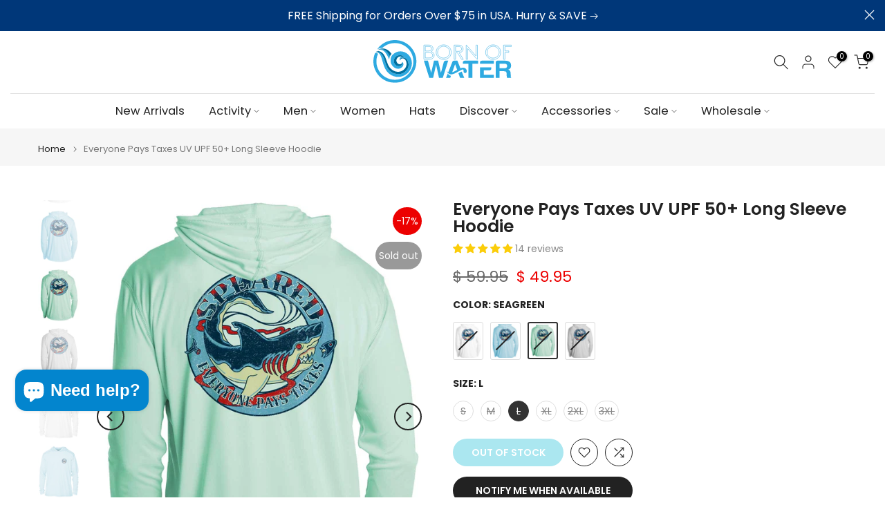

--- FILE ---
content_type: text/html; charset=utf-8
request_url: https://www.bornofwater.com/products/speared-shark-taxes-uv-hoodie?variant=42223533523123
body_size: 71094
content:
<!doctype html><html class="t4sp-theme t4s-wrapper__full_width hdt-reveal-in-view rtl_false swatch_color_style_2 pr_border_style_1 pr_img_effect_4 enable_eff_img1_true badge_shape_1 css_for_wis_app_true shadow_round_img_false t4s-header__bottom is-remove-unavai-1 t4_compare_true t4s-cart-count-0 t4s-pr-ellipsis-true
 no-js" lang="en">
  <head>
    <meta charset="utf-8">
    <meta http-equiv="X-UA-Compatible" content="IE=edge">
    <meta name="viewport" content="width=device-width, initial-scale=1, height=device-height, minimum-scale=1.0, maximum-scale=1.0">
    <meta name="theme-color" content="#fff">
    <link rel="canonical" href="https://www.bornofwater.com/products/speared-shark-taxes-uv-hoodie">
    <link rel="preconnect" href="https://cdn.shopify.com" crossorigin>
      <link rel="icon" type="image/png" sizes="16x16" href="//www.bornofwater.com/cdn/shop/files/favicon-logo.png?crop=center&height=16&v=1613611192&width=16">
      <link rel="icon" type="image/png" sizes="32x32" href="//www.bornofwater.com/cdn/shop/files/favicon-logo.png?crop=center&height=32&v=1613611192&width=32">
      <link rel="shortcut icon" type="image/png" href="//www.bornofwater.com/cdn/shop/files/favicon-logo.png?v=1613611192&width=32">
    <title>Spearfishing Shark: Everyone Pays Taxes UV Hoodie | Scuba Diving | Fishing | Speared Apparel</title>
  <meta name="description"
        content="When you spear that perfect catch and start pulling it in to shore, the disappointment is real when it gets noticed by the predators around you. The sharks know it. The fish know it. The fisherman know it. Even Hemingway&#39;s Old Man knew it. hogfish on their catch in one way or another. Show the world you know it, too, w"><meta name="keywords" content="Everyone Pays Taxes UV UPF 50+ Long Sleeve Hoodie, Born of Water, www.bornofwater.com"/><meta name="author" content="Born of Water">

<meta property="og:site_name" content="Born of Water">
<meta property="og:url" content="https://www.bornofwater.com/products/speared-shark-taxes-uv-hoodie">
<meta property="og:title" content="Spearfishing Shark: Everyone Pays Taxes UV Hoodie | Scuba Diving | Fishing | Speared Apparel">
<meta property="og:type" content="product">
<meta property="og:description" content="When you spear that perfect catch and start pulling it in to shore, the disappointment is real when it gets noticed by the predators around you. The sharks know it. The fish know it. The fisherman know it. Even Hemingway&#39;s Old Man knew it. hogfish on their catch in one way or another. Show the world you know it, too, w"><meta property="og:image" content="http://www.bornofwater.com/cdn/shop/files/spearfishing-shark-everyone-pays-taxes-uv-hoodie-down-white-speared_054ca3a0-4707-4d3e-a0cf-5ffbe72288d8.jpg?v=1767281832">
  <meta property="og:image:secure_url" content="https://www.bornofwater.com/cdn/shop/files/spearfishing-shark-everyone-pays-taxes-uv-hoodie-down-white-speared_054ca3a0-4707-4d3e-a0cf-5ffbe72288d8.jpg?v=1767281832">
  <meta property="og:image:width" content="1200">
  <meta property="og:image:height" content="1500"><meta property="og:price:amount" content="49.95">
  <meta property="og:price:currency" content="USD"><meta name="twitter:card" content="summary_large_image">
<meta name="twitter:title" content="Spearfishing Shark: Everyone Pays Taxes UV Hoodie | Scuba Diving | Fishing | Speared Apparel">
<meta name="twitter:description" content="When you spear that perfect catch and start pulling it in to shore, the disappointment is real when it gets noticed by the predators around you. The sharks know it. The fish know it. The fisherman know it. Even Hemingway&#39;s Old Man knew it. hogfish on their catch in one way or another. Show the world you know it, too, w"><script src="//www.bornofwater.com/cdn/shop/t/25/assets/lazysizes.min.js?v=19113999703148210021755965458" async="async"></script>
    <script src="//www.bornofwater.com/cdn/shop/t/25/assets/global.min.js?v=152447882426438715411755965458" defer="defer"></script>
    <script>window.performance && window.performance.mark && window.performance.mark('shopify.content_for_header.start');</script><meta name="facebook-domain-verification" content="gl2kl2uxuh0akactx9o6x1ubuwhi9m">
<meta id="shopify-digital-wallet" name="shopify-digital-wallet" content="/7040265/digital_wallets/dialog">
<meta name="shopify-checkout-api-token" content="399b3462e5d6e2e62c28f6c6097fc1ab">
<meta id="in-context-paypal-metadata" data-shop-id="7040265" data-venmo-supported="true" data-environment="production" data-locale="en_US" data-paypal-v4="true" data-currency="USD">
<link rel="alternate" hreflang="x-default" href="https://www.bornofwater.com/products/speared-shark-taxes-uv-hoodie">
<link rel="alternate" hreflang="en-AU" href="https://www.bornofwater.com/en-au/products/speared-shark-taxes-uv-hoodie">
<link rel="alternate" hreflang="en-CA" href="https://www.bornofwater.com/en-ca/products/speared-shark-taxes-uv-hoodie">
<link rel="alternate" type="application/json+oembed" href="https://www.bornofwater.com/products/speared-shark-taxes-uv-hoodie.oembed">
<script async="async" src="/checkouts/internal/preloads.js?locale=en-US"></script>
<link rel="preconnect" href="https://shop.app" crossorigin="anonymous">
<script async="async" src="https://shop.app/checkouts/internal/preloads.js?locale=en-US&shop_id=7040265" crossorigin="anonymous"></script>
<script id="apple-pay-shop-capabilities" type="application/json">{"shopId":7040265,"countryCode":"US","currencyCode":"USD","merchantCapabilities":["supports3DS"],"merchantId":"gid:\/\/shopify\/Shop\/7040265","merchantName":"Born of Water","requiredBillingContactFields":["postalAddress","email","phone"],"requiredShippingContactFields":["postalAddress","email","phone"],"shippingType":"shipping","supportedNetworks":["visa","masterCard","amex","discover","elo","jcb"],"total":{"type":"pending","label":"Born of Water","amount":"1.00"},"shopifyPaymentsEnabled":true,"supportsSubscriptions":true}</script>
<script id="shopify-features" type="application/json">{"accessToken":"399b3462e5d6e2e62c28f6c6097fc1ab","betas":["rich-media-storefront-analytics"],"domain":"www.bornofwater.com","predictiveSearch":true,"shopId":7040265,"locale":"en"}</script>
<script>var Shopify = Shopify || {};
Shopify.shop = "born-of-water.myshopify.com";
Shopify.locale = "en";
Shopify.currency = {"active":"USD","rate":"1.0"};
Shopify.country = "US";
Shopify.theme = {"name":"Kalles v4 (4.3.8.1 LIVE)","id":148198555827,"schema_name":"Kalles","schema_version":"4.3.8.1","theme_store_id":null,"role":"main"};
Shopify.theme.handle = "null";
Shopify.theme.style = {"id":null,"handle":null};
Shopify.cdnHost = "www.bornofwater.com/cdn";
Shopify.routes = Shopify.routes || {};
Shopify.routes.root = "/";</script>
<script type="module">!function(o){(o.Shopify=o.Shopify||{}).modules=!0}(window);</script>
<script>!function(o){function n(){var o=[];function n(){o.push(Array.prototype.slice.apply(arguments))}return n.q=o,n}var t=o.Shopify=o.Shopify||{};t.loadFeatures=n(),t.autoloadFeatures=n()}(window);</script>
<script>
  window.ShopifyPay = window.ShopifyPay || {};
  window.ShopifyPay.apiHost = "shop.app\/pay";
  window.ShopifyPay.redirectState = null;
</script>
<script id="shop-js-analytics" type="application/json">{"pageType":"product"}</script>
<script defer="defer" async type="module" src="//www.bornofwater.com/cdn/shopifycloud/shop-js/modules/v2/client.init-shop-cart-sync_DtuiiIyl.en.esm.js"></script>
<script defer="defer" async type="module" src="//www.bornofwater.com/cdn/shopifycloud/shop-js/modules/v2/chunk.common_CUHEfi5Q.esm.js"></script>
<script type="module">
  await import("//www.bornofwater.com/cdn/shopifycloud/shop-js/modules/v2/client.init-shop-cart-sync_DtuiiIyl.en.esm.js");
await import("//www.bornofwater.com/cdn/shopifycloud/shop-js/modules/v2/chunk.common_CUHEfi5Q.esm.js");

  window.Shopify.SignInWithShop?.initShopCartSync?.({"fedCMEnabled":true,"windoidEnabled":true});

</script>
<script defer="defer" async type="module" src="//www.bornofwater.com/cdn/shopifycloud/shop-js/modules/v2/client.payment-terms_CAtGlQYS.en.esm.js"></script>
<script defer="defer" async type="module" src="//www.bornofwater.com/cdn/shopifycloud/shop-js/modules/v2/chunk.common_CUHEfi5Q.esm.js"></script>
<script defer="defer" async type="module" src="//www.bornofwater.com/cdn/shopifycloud/shop-js/modules/v2/chunk.modal_BewljZkx.esm.js"></script>
<script type="module">
  await import("//www.bornofwater.com/cdn/shopifycloud/shop-js/modules/v2/client.payment-terms_CAtGlQYS.en.esm.js");
await import("//www.bornofwater.com/cdn/shopifycloud/shop-js/modules/v2/chunk.common_CUHEfi5Q.esm.js");
await import("//www.bornofwater.com/cdn/shopifycloud/shop-js/modules/v2/chunk.modal_BewljZkx.esm.js");

  
</script>
<script>
  window.Shopify = window.Shopify || {};
  if (!window.Shopify.featureAssets) window.Shopify.featureAssets = {};
  window.Shopify.featureAssets['shop-js'] = {"shop-cart-sync":["modules/v2/client.shop-cart-sync_DFoTY42P.en.esm.js","modules/v2/chunk.common_CUHEfi5Q.esm.js"],"init-fed-cm":["modules/v2/client.init-fed-cm_D2UNy1i2.en.esm.js","modules/v2/chunk.common_CUHEfi5Q.esm.js"],"init-shop-email-lookup-coordinator":["modules/v2/client.init-shop-email-lookup-coordinator_BQEe2rDt.en.esm.js","modules/v2/chunk.common_CUHEfi5Q.esm.js"],"shop-cash-offers":["modules/v2/client.shop-cash-offers_3CTtReFF.en.esm.js","modules/v2/chunk.common_CUHEfi5Q.esm.js","modules/v2/chunk.modal_BewljZkx.esm.js"],"shop-button":["modules/v2/client.shop-button_C6oxCjDL.en.esm.js","modules/v2/chunk.common_CUHEfi5Q.esm.js"],"init-windoid":["modules/v2/client.init-windoid_5pix8xhK.en.esm.js","modules/v2/chunk.common_CUHEfi5Q.esm.js"],"avatar":["modules/v2/client.avatar_BTnouDA3.en.esm.js"],"init-shop-cart-sync":["modules/v2/client.init-shop-cart-sync_DtuiiIyl.en.esm.js","modules/v2/chunk.common_CUHEfi5Q.esm.js"],"shop-toast-manager":["modules/v2/client.shop-toast-manager_BYv_8cH1.en.esm.js","modules/v2/chunk.common_CUHEfi5Q.esm.js"],"pay-button":["modules/v2/client.pay-button_FnF9EIkY.en.esm.js","modules/v2/chunk.common_CUHEfi5Q.esm.js"],"shop-login-button":["modules/v2/client.shop-login-button_CH1KUpOf.en.esm.js","modules/v2/chunk.common_CUHEfi5Q.esm.js","modules/v2/chunk.modal_BewljZkx.esm.js"],"init-customer-accounts-sign-up":["modules/v2/client.init-customer-accounts-sign-up_aj7QGgYS.en.esm.js","modules/v2/client.shop-login-button_CH1KUpOf.en.esm.js","modules/v2/chunk.common_CUHEfi5Q.esm.js","modules/v2/chunk.modal_BewljZkx.esm.js"],"init-shop-for-new-customer-accounts":["modules/v2/client.init-shop-for-new-customer-accounts_NbnYRf_7.en.esm.js","modules/v2/client.shop-login-button_CH1KUpOf.en.esm.js","modules/v2/chunk.common_CUHEfi5Q.esm.js","modules/v2/chunk.modal_BewljZkx.esm.js"],"init-customer-accounts":["modules/v2/client.init-customer-accounts_ppedhqCH.en.esm.js","modules/v2/client.shop-login-button_CH1KUpOf.en.esm.js","modules/v2/chunk.common_CUHEfi5Q.esm.js","modules/v2/chunk.modal_BewljZkx.esm.js"],"shop-follow-button":["modules/v2/client.shop-follow-button_CMIBBa6u.en.esm.js","modules/v2/chunk.common_CUHEfi5Q.esm.js","modules/v2/chunk.modal_BewljZkx.esm.js"],"lead-capture":["modules/v2/client.lead-capture_But0hIyf.en.esm.js","modules/v2/chunk.common_CUHEfi5Q.esm.js","modules/v2/chunk.modal_BewljZkx.esm.js"],"checkout-modal":["modules/v2/client.checkout-modal_BBxc70dQ.en.esm.js","modules/v2/chunk.common_CUHEfi5Q.esm.js","modules/v2/chunk.modal_BewljZkx.esm.js"],"shop-login":["modules/v2/client.shop-login_hM3Q17Kl.en.esm.js","modules/v2/chunk.common_CUHEfi5Q.esm.js","modules/v2/chunk.modal_BewljZkx.esm.js"],"payment-terms":["modules/v2/client.payment-terms_CAtGlQYS.en.esm.js","modules/v2/chunk.common_CUHEfi5Q.esm.js","modules/v2/chunk.modal_BewljZkx.esm.js"]};
</script>
<script>(function() {
  var isLoaded = false;
  function asyncLoad() {
    if (isLoaded) return;
    isLoaded = true;
    var urls = ["https:\/\/d23dclunsivw3h.cloudfront.net\/redirect-app.js?shop=born-of-water.myshopify.com","https:\/\/unpkg.com\/@happyreturns\/happyreturns-script-tag?shop=born-of-water.myshopify.com","https:\/\/id-shop.govx.com\/app\/born-of-water.myshopify.com\/govx.js?shop=born-of-water.myshopify.com"];
    for (var i = 0; i < urls.length; i++) {
      var s = document.createElement('script');
      s.type = 'text/javascript';
      s.async = true;
      s.src = urls[i];
      var x = document.getElementsByTagName('script')[0];
      x.parentNode.insertBefore(s, x);
    }
  };
  if(window.attachEvent) {
    window.attachEvent('onload', asyncLoad);
  } else {
    window.addEventListener('load', asyncLoad, false);
  }
})();</script>
<script id="__st">var __st={"a":7040265,"offset":-18000,"reqid":"3c373d23-c40e-489b-93b6-0d58ce43aa68-1767385410","pageurl":"www.bornofwater.com\/products\/speared-shark-taxes-uv-hoodie?variant=42223533523123","u":"c248b0ca95f9","p":"product","rtyp":"product","rid":7325767598259};</script>
<script>window.ShopifyPaypalV4VisibilityTracking = true;</script>
<script id="captcha-bootstrap">!function(){'use strict';const t='contact',e='account',n='new_comment',o=[[t,t],['blogs',n],['comments',n],[t,'customer']],c=[[e,'customer_login'],[e,'guest_login'],[e,'recover_customer_password'],[e,'create_customer']],r=t=>t.map((([t,e])=>`form[action*='/${t}']:not([data-nocaptcha='true']) input[name='form_type'][value='${e}']`)).join(','),a=t=>()=>t?[...document.querySelectorAll(t)].map((t=>t.form)):[];function s(){const t=[...o],e=r(t);return a(e)}const i='password',u='form_key',d=['recaptcha-v3-token','g-recaptcha-response','h-captcha-response',i],f=()=>{try{return window.sessionStorage}catch{return}},m='__shopify_v',_=t=>t.elements[u];function p(t,e,n=!1){try{const o=window.sessionStorage,c=JSON.parse(o.getItem(e)),{data:r}=function(t){const{data:e,action:n}=t;return t[m]||n?{data:e,action:n}:{data:t,action:n}}(c);for(const[e,n]of Object.entries(r))t.elements[e]&&(t.elements[e].value=n);n&&o.removeItem(e)}catch(o){console.error('form repopulation failed',{error:o})}}const l='form_type',E='cptcha';function T(t){t.dataset[E]=!0}const w=window,h=w.document,L='Shopify',v='ce_forms',y='captcha';let A=!1;((t,e)=>{const n=(g='f06e6c50-85a8-45c8-87d0-21a2b65856fe',I='https://cdn.shopify.com/shopifycloud/storefront-forms-hcaptcha/ce_storefront_forms_captcha_hcaptcha.v1.5.2.iife.js',D={infoText:'Protected by hCaptcha',privacyText:'Privacy',termsText:'Terms'},(t,e,n)=>{const o=w[L][v],c=o.bindForm;if(c)return c(t,g,e,D).then(n);var r;o.q.push([[t,g,e,D],n]),r=I,A||(h.body.append(Object.assign(h.createElement('script'),{id:'captcha-provider',async:!0,src:r})),A=!0)});var g,I,D;w[L]=w[L]||{},w[L][v]=w[L][v]||{},w[L][v].q=[],w[L][y]=w[L][y]||{},w[L][y].protect=function(t,e){n(t,void 0,e),T(t)},Object.freeze(w[L][y]),function(t,e,n,w,h,L){const[v,y,A,g]=function(t,e,n){const i=e?o:[],u=t?c:[],d=[...i,...u],f=r(d),m=r(i),_=r(d.filter((([t,e])=>n.includes(e))));return[a(f),a(m),a(_),s()]}(w,h,L),I=t=>{const e=t.target;return e instanceof HTMLFormElement?e:e&&e.form},D=t=>v().includes(t);t.addEventListener('submit',(t=>{const e=I(t);if(!e)return;const n=D(e)&&!e.dataset.hcaptchaBound&&!e.dataset.recaptchaBound,o=_(e),c=g().includes(e)&&(!o||!o.value);(n||c)&&t.preventDefault(),c&&!n&&(function(t){try{if(!f())return;!function(t){const e=f();if(!e)return;const n=_(t);if(!n)return;const o=n.value;o&&e.removeItem(o)}(t);const e=Array.from(Array(32),(()=>Math.random().toString(36)[2])).join('');!function(t,e){_(t)||t.append(Object.assign(document.createElement('input'),{type:'hidden',name:u})),t.elements[u].value=e}(t,e),function(t,e){const n=f();if(!n)return;const o=[...t.querySelectorAll(`input[type='${i}']`)].map((({name:t})=>t)),c=[...d,...o],r={};for(const[a,s]of new FormData(t).entries())c.includes(a)||(r[a]=s);n.setItem(e,JSON.stringify({[m]:1,action:t.action,data:r}))}(t,e)}catch(e){console.error('failed to persist form',e)}}(e),e.submit())}));const S=(t,e)=>{t&&!t.dataset[E]&&(n(t,e.some((e=>e===t))),T(t))};for(const o of['focusin','change'])t.addEventListener(o,(t=>{const e=I(t);D(e)&&S(e,y())}));const B=e.get('form_key'),M=e.get(l),P=B&&M;t.addEventListener('DOMContentLoaded',(()=>{const t=y();if(P)for(const e of t)e.elements[l].value===M&&p(e,B);[...new Set([...A(),...v().filter((t=>'true'===t.dataset.shopifyCaptcha))])].forEach((e=>S(e,t)))}))}(h,new URLSearchParams(w.location.search),n,t,e,['guest_login'])})(!0,!0)}();</script>
<script integrity="sha256-4kQ18oKyAcykRKYeNunJcIwy7WH5gtpwJnB7kiuLZ1E=" data-source-attribution="shopify.loadfeatures" defer="defer" src="//www.bornofwater.com/cdn/shopifycloud/storefront/assets/storefront/load_feature-a0a9edcb.js" crossorigin="anonymous"></script>
<script crossorigin="anonymous" defer="defer" src="//www.bornofwater.com/cdn/shopifycloud/storefront/assets/shopify_pay/storefront-65b4c6d7.js?v=20250812"></script>
<script data-source-attribution="shopify.dynamic_checkout.dynamic.init">var Shopify=Shopify||{};Shopify.PaymentButton=Shopify.PaymentButton||{isStorefrontPortableWallets:!0,init:function(){window.Shopify.PaymentButton.init=function(){};var t=document.createElement("script");t.src="https://www.bornofwater.com/cdn/shopifycloud/portable-wallets/latest/portable-wallets.en.js",t.type="module",document.head.appendChild(t)}};
</script>
<script data-source-attribution="shopify.dynamic_checkout.buyer_consent">
  function portableWalletsHideBuyerConsent(e){var t=document.getElementById("shopify-buyer-consent"),n=document.getElementById("shopify-subscription-policy-button");t&&n&&(t.classList.add("hidden"),t.setAttribute("aria-hidden","true"),n.removeEventListener("click",e))}function portableWalletsShowBuyerConsent(e){var t=document.getElementById("shopify-buyer-consent"),n=document.getElementById("shopify-subscription-policy-button");t&&n&&(t.classList.remove("hidden"),t.removeAttribute("aria-hidden"),n.addEventListener("click",e))}window.Shopify?.PaymentButton&&(window.Shopify.PaymentButton.hideBuyerConsent=portableWalletsHideBuyerConsent,window.Shopify.PaymentButton.showBuyerConsent=portableWalletsShowBuyerConsent);
</script>
<script data-source-attribution="shopify.dynamic_checkout.cart.bootstrap">document.addEventListener("DOMContentLoaded",(function(){function t(){return document.querySelector("shopify-accelerated-checkout-cart, shopify-accelerated-checkout")}if(t())Shopify.PaymentButton.init();else{new MutationObserver((function(e,n){t()&&(Shopify.PaymentButton.init(),n.disconnect())})).observe(document.body,{childList:!0,subtree:!0})}}));
</script>
<link id="shopify-accelerated-checkout-styles" rel="stylesheet" media="screen" href="https://www.bornofwater.com/cdn/shopifycloud/portable-wallets/latest/accelerated-checkout-backwards-compat.css" crossorigin="anonymous">
<style id="shopify-accelerated-checkout-cart">
        #shopify-buyer-consent {
  margin-top: 1em;
  display: inline-block;
  width: 100%;
}

#shopify-buyer-consent.hidden {
  display: none;
}

#shopify-subscription-policy-button {
  background: none;
  border: none;
  padding: 0;
  text-decoration: underline;
  font-size: inherit;
  cursor: pointer;
}

#shopify-subscription-policy-button::before {
  box-shadow: none;
}

      </style>

<script>window.performance && window.performance.mark && window.performance.mark('shopify.content_for_header.end');</script>
<link rel="preconnect" href="https://fonts.googleapis.com">
    <link rel="preconnect" href="https://fonts.gstatic.com" crossorigin><link rel="stylesheet" href="https://fonts.googleapis.com/css?family=Poppins:300,300i,400,400i,500,500i,600,600i,700,700i,800,800i|Libre+Baskerville:300,300i,400,400i,500,500i,600,600i,700,700i,800,800i&display=swap" media="print" onload="this.media='all'"><link href="//www.bornofwater.com/cdn/shop/t/25/assets/base.css?v=177167388552361293531755965458" rel="stylesheet" type="text/css" media="all" /><style data-shopify>:root {
        
         /* CSS Variables */
        --wrapper-mw      : 1420px;
        --font-family-1   : Poppins;
        --font-family-2   : Poppins;
        --font-family-3   : Libre Baskerville;
        --font-body-family   : Poppins;
        --font-heading-family: Poppins;
       
        
        --t4s-success-color       : #428445;
        --t4s-success-color-rgb   : 66, 132, 69;
        --t4s-warning-color       : #e0b252;
        --t4s-warning-color-rgb   : 224, 178, 82;
        --t4s-error-color         : #EB001B;
        --t4s-error-color-rgb     : 235, 0, 27;
        --t4s-light-color         : #ffffff;
        --t4s-dark-color          : #222222;
        --t4s-highlight-color     : #ec0101;
        --t4s-tooltip-background  : #383838;
        --t4s-tooltip-color       : #fff;
        --primary-sw-color        : #333;
        --primary-sw-color-rgb    : 51, 51, 51;
        --border-sw-color         : #ddd;
        --secondary-sw-color      : #878787;
        --primary-price-color     : #ec0101;
        --secondary-price-color   : #878787;
        
        --t4s-body-background     : #fff;
        --text-color              : #878787;
        --text-color-rgb          : 135, 135, 135;
        --heading-color           : #222222;
        --accent-color            : #56cfe1;
        --accent-color-rgb        : 86, 207, 225;
        --accent-color-darken     : #23b2c7;
        --accent-color-hover      : var(--accent-color-darken);
        --secondary-color         : #222;
        --secondary-color-rgb     : 34, 34, 34;
        --link-color              : #878787;
        --link-color-hover        : #56cfe1;
        --border-color            : #ddd;
        --border-color-rgb        : 221, 221, 221;
        --border-primary-color    : #333;
        --button-background       : #222;
        --button-color            : #fff;
        --button-background-hover : #56cfe1;
        --button-color-hover      : #fff;

        --sale-badge-background    : #ec0101;
        --sale-badge-color         : #fff;
        --new-badge-background     : #109533;
        --new-badge-color          : #fff;
        --preorder-badge-background: #0774d7;
        --preorder-badge-color     : #fff;
        --soldout-badge-background : #999999;
        --soldout-badge-color      : #fff;
        --custom-badge-background  : #00A500;
        --custom-badge-color       : #fff;/* Shopify related variables */
        --payment-terms-background-color: ;
        
        --lz-background: #f5f5f5;
        --lz-img: url("//www.bornofwater.com/cdn/shop/t/25/assets/t4s_loader.svg?v=34511488202537764691755965497");}

    html {
      font-size: 62.5%;
      height: 100%;
    }

    body {
      margin: 0;
      overflow-x: hidden;
      font-size:14px;
      letter-spacing: 0px;
      color: var(--text-color);
      font-family: var(--font-body-family);
      line-height: 1.7;
      font-weight: 400;
      -webkit-font-smoothing: auto;
      -moz-osx-font-smoothing: auto;
    }
    /*
    @media screen and (min-width: 750px) {
      body {
        font-size: 1.6rem;
      }
    }
    */

    h1, h2, h3, h4, h5, h6, .t4s_as_title {
      color: var(--heading-color);
      font-family: var(--font-heading-family);
      line-height: 1.4;
      font-weight: 600;
      letter-spacing: 0px;
    }
    h1 { font-size: 37px }
    h2 { font-size: 29px }
    h3 { font-size: 23px }
    h4 { font-size: 18px }
    h5 { font-size: 17px }
    h6 { font-size: 15.5px }
    a,.t4s_as_link {
      /* font-family: var(--font-link-family); */
      color: var(--link-color);
    }
    a:hover,.t4s_as_link:hover {
      color: var(--link-color-hover);
    }
    button,
    input,
    optgroup,
    select,
    textarea {
      border-color: var(--border-color);
    }
    .t4s_as_button,
    button,
    input[type="button"]:not(.t4s-btn),
    input[type="reset"],
    input[type="submit"]:not(.t4s-btn) {
      font-family: var(--font-button-family);
      color: var(--button-color);
      background-color: var(--button-background);
      border-color: var(--button-background);
    }
    .t4s_as_button:hover,
    button:hover,
    input[type="button"]:not(.t4s-btn):hover, 
    input[type="reset"]:hover,
    input[type="submit"]:not(.t4s-btn):hover  {
      color: var(--button-color-hover);
      background-color: var(--button-background-hover);
      border-color: var(--button-background-hover);
    }
    
    .t4s-cp,.t4s-color-accent { color : var(--accent-color) }.t4s-ct,.t4s-color-text { color : var(--text-color) }.t4s-ch,.t4ss-color-heading { color : var(--heading-color) }.t4s-csecondary { color : var(--secondary-color) }
    
    .t4s-fnt-fm-1 {
      font-family: var(--font-family-1) !important;
    }
    .t4s-fnt-fm-2 {
      font-family: var(--font-family-2) !important;
    }
    .t4s-fnt-fm-3 {
      font-family: var(--font-family-3) !important;
    }
    .t4s-cr {
        color: var(--t4s-highlight-color);
    }
    .t4s-price__sale { color: var(--primary-price-color); }.t4s-fix-overflow.t4s-row { max-width: 100vw;margin-left: auto;margin-right: auto;}.lazyloadt4s-opt {opacity: 1 !important;transition: opacity 0s, transform 1s !important;}.t4s-d-block {display: block;}.t4s-d-none {display: none;}@media (min-width: 768px) {.t4s-d-md-block {display: block;}.t4s-d-md-none {display: none; }}@media (min-width: 1025px) {.t4s-d-lg-block {display: block;}.t4s-d-lg-none {display: none; }}@media (prefers-reduced-motion: no-preference) {
    :root {
    --duration-extra-long: .6s;
    --ease-out-slow: cubic-bezier(0, 0, .3, 1);
    --animation-slide-in: revealSlideIn var(--duration-extra-long) var(--ease-out-slow) forwards;
    --animation-fade-in: reveaFadeIn var(--duration-extra-long)  var(--ease-out-slow);
    }

    .hdt-reveal-in-view :where([hdt-reveal="fade-in"], [hdt-reveal="slide-in"]):not([animationend]) {
      opacity: .01;
    }

    .hdt-reveal-in-view [hdt-reveal="slide-in"]:not([animationend]) {
      transform: translateY(2rem);
    }

    .hdt-reveal-in-view [hdt-reveal="fade-in"]:not(.hdt-reveal--offscreen, [animationend]) {
      opacity: 1;
      animation: var(--animation-fade-in);
    }

    .hdt-reveal-in-view [hdt-reveal="slide-in"]:not(.hdt-reveal--offscreen, [animationend]) {
      animation: var(--animation-slide-in);
      animation-delay: calc(var(--animation-order, 0) * 75ms);
    }.hdt-reveal-in-view .flickityt4s:not(.flickityt4s-enabled) [hdt-reveal="fade-in"],
    .hdt-reveal-in-view .flickityt4s:not(.flickityt4s-enabled) [hdt-reveal="slide-in"] {
      animation-iteration-count: 0;
    }
    .hdt-reveal-in-view .flickityt4s.t4s-enabled:not(.flickityt4s-enabled) [hdt-reveal="fade-in"],
    .hdt-reveal-in-view .flickityt4s.t4s-enabled:not(.flickityt4s-enabled) [hdt-reveal="slide-in"] {
      animation-iteration-count: 1;
    }
    @media (min-width:768px){
      .hdt-reveal-in-view .flickityt4s.carousel-disable-md:not(.flickityt4s-enabled) [hdt-reveal="fade-in"],
      .hdt-reveal-in-view .flickityt4s.carousel-disable-md:not(.flickityt4s-enabled) [hdt-reveal="slide-in"] {
        animation-iteration-count: 1;
      }
    }

    .hdt-reveal-in-view :where([hdt-reveal="fade-in"].hdt-reveal--design-mode, [hdt-reveal="slide-in"].hdt-reveal--design-mode, [hdt-reveal]:not(.hdt-reveal--offscreen).hdt-reveal--cancel):not([animationend]) {
      opacity: 1;
      animation: none;
      transition: none;
    }

    .hdt-reveal-in-view [hdt-reveal="slide-in"]:not([animationend]).hdt-reveal--design-mode {
      transform: translateY(0);
    }

    @keyframes revealSlideIn {
      from {
        transform: translateY(2rem);
        opacity: 0.01;
      }
      to {
        transform: translateY(0);
        opacity: 1;
      }
    }

    @keyframes reveaFadeIn {
      from {
        opacity: 0.01;
      }
      to {
        opacity: 1;
      }
    }
  }</style><script>
  const isBehaviorSmooth = 'scrollBehavior' in document.documentElement.style && getComputedStyle(document.documentElement).scrollBehavior === 'smooth';
  const t4sXMLHttpRequest = window.XMLHttpRequest, documentElementT4s = document.documentElement; documentElementT4s.className = documentElementT4s.className.replace('no-js', 'js');function loadImageT4s(_this) { _this.classList.add('lazyloadt4sed')};(function() { const matchMediaHoverT4s = (window.matchMedia('(-moz-touch-enabled: 1), (hover: none)')).matches; documentElementT4s.className += ((window.CSS && window.CSS.supports('(position: sticky) or (position: -webkit-sticky)')) ? ' t4sp-sticky' : ' t4sp-no-sticky'); documentElementT4s.className += matchMediaHoverT4s ? ' t4sp-no-hover' : ' t4sp-hover'; window.onpageshow = function() { if (performance.navigation.type === 2) {document.dispatchEvent(new CustomEvent('cart:refresh'))} }; if (!matchMediaHoverT4s && window.width > 1024) { document.addEventListener('mousemove', function(evt) { documentElementT4s.classList.replace('t4sp-no-hover','t4sp-hover'); document.dispatchEvent(new CustomEvent('theme:hover')); }, {once : true} ); } }());</script><script>const RevealT4s=function(){const e="hdt-reveal",n=e+"--offscreen",t=e+"--cancel",s=e=>{const n=e.target;n.isAnimationend&&(n.setAttribute("animationend",""),n.removeEventListener("animationend",s))};function o(e,o){e.forEach((e,r)=>{const i=e.target;i.setAttribute("observed",""),e.isIntersecting?(i.isUnobserve=!0,i.classList.contains(n)&&i.classList.remove(n),o.unobserve(i)):i.isUnobserve||(i.classList.add(n),i.classList.remove(t)),i.isAnimationend=!0,i.addEventListener("animationend",s)})}return function(n=document,t=!1){const s=Array.from(n.querySelectorAll(`[${e}]:not([observed])`));if(0===s.length)return;if(t)return void s.forEach(n=>{n.classList.add(e+"--design-mode")});const r=new IntersectionObserver(o,{rootMargin:"0px 0px -50px 0px"});s.forEach(e=>r.observe(e))}}();window.matchMedia("(prefers-reduced-motion: no-preference)").matches&&(window.addEventListener("DOMContentLoaded",()=>RevealT4s()),Shopify.designMode&&(document.addEventListener("shopify:section:load",e=>RevealT4s(e.target,!0)),document.addEventListener("shopify:section:reorder",()=>RevealT4s(document,!0))));</script><link rel="stylesheet" href="//www.bornofwater.com/cdn/shop/t/25/assets/ecomrise-colors.css?v=47824910511829063421755965458" media="print" onload="this.media='all'"><script src="https://analytics.ahrefs.com/analytics.js" data-key="rSI2tZezEnpxuiXoXE4zXg" async></script>


  <!-- BEGIN app block: shopify://apps/frequently-bought/blocks/app-embed-block/b1a8cbea-c844-4842-9529-7c62dbab1b1f --><script>
    window.codeblackbelt = window.codeblackbelt || {};
    window.codeblackbelt.shop = window.codeblackbelt.shop || 'born-of-water.myshopify.com';
    
        window.codeblackbelt.productId = 7325767598259;</script><script src="//cdn.codeblackbelt.com/widgets/frequently-bought-together/main.min.js?version=2026010215-0500" async></script>
 <!-- END app block --><!-- BEGIN app block: shopify://apps/optimonk-popup-cro-a-b-test/blocks/app-embed/0b488be1-fc0a-4fe6-8793-f2bef383dba8 -->
<script async src="https://onsite.optimonk.com/script.js?account=257709&origin=shopify-app-embed-block"></script>




<!-- END app block --><!-- BEGIN app block: shopify://apps/klaviyo-email-marketing-sms/blocks/klaviyo-onsite-embed/2632fe16-c075-4321-a88b-50b567f42507 -->












  <script async src="https://static.klaviyo.com/onsite/js/WqiVV4/klaviyo.js?company_id=WqiVV4"></script>
  <script>!function(){if(!window.klaviyo){window._klOnsite=window._klOnsite||[];try{window.klaviyo=new Proxy({},{get:function(n,i){return"push"===i?function(){var n;(n=window._klOnsite).push.apply(n,arguments)}:function(){for(var n=arguments.length,o=new Array(n),w=0;w<n;w++)o[w]=arguments[w];var t="function"==typeof o[o.length-1]?o.pop():void 0,e=new Promise((function(n){window._klOnsite.push([i].concat(o,[function(i){t&&t(i),n(i)}]))}));return e}}})}catch(n){window.klaviyo=window.klaviyo||[],window.klaviyo.push=function(){var n;(n=window._klOnsite).push.apply(n,arguments)}}}}();</script>

  
    <script id="viewed_product">
      if (item == null) {
        var _learnq = _learnq || [];

        var MetafieldReviews = null
        var MetafieldYotpoRating = null
        var MetafieldYotpoCount = null
        var MetafieldLooxRating = null
        var MetafieldLooxCount = null
        var okendoProduct = null
        var okendoProductReviewCount = null
        var okendoProductReviewAverageValue = null
        try {
          // The following fields are used for Customer Hub recently viewed in order to add reviews.
          // This information is not part of __kla_viewed. Instead, it is part of __kla_viewed_reviewed_items
          MetafieldReviews = {"rating":{"scale_min":"1.0","scale_max":"5.0","value":"5.0"},"rating_count":14};
          MetafieldYotpoRating = null
          MetafieldYotpoCount = null
          MetafieldLooxRating = null
          MetafieldLooxCount = null

          okendoProduct = null
          // If the okendo metafield is not legacy, it will error, which then requires the new json formatted data
          if (okendoProduct && 'error' in okendoProduct) {
            okendoProduct = null
          }
          okendoProductReviewCount = okendoProduct ? okendoProduct.reviewCount : null
          okendoProductReviewAverageValue = okendoProduct ? okendoProduct.reviewAverageValue : null
        } catch (error) {
          console.error('Error in Klaviyo onsite reviews tracking:', error);
        }

        var item = {
          Name: "Everyone Pays Taxes UV UPF 50+ Long Sleeve Hoodie",
          ProductID: 7325767598259,
          Categories: ["Limited Shark Week Drop – Gear Up for the Deep","Marine Life Apparel:  For Divers, Boaters \u0026 Ocean Lovers","Marine Life UV Hoodies: Survive the Sun, Conquer the Depths","Men’s Scuba Diving \u0026 Spearfishing Apparel | Born of Water x Speared","Not On Sale","Scuba Diving Apparel On Sale | Tees, UV Shirts, Rashguards \u0026 Hats for Ocean Explorers","Scuba Diving UV Hoodies - UPF Wear for the Untamed Ocean.","Shark‑Themed T‑Shirts, Hats \u0026 UV Rashguards for the Ocean Adventurer","Speared Spearfishing Apparel Built to Outlast the Hunt","Spearfishing Apparel for Divers | Spearo Hats \u0026 Tees","Spearfishing UV Hoodies – Don’t Fade in the Sun | Speared","UV Hoodies to Battle the Sun \u0026 Sea: UPF 50+ Built for Protection"],
          ImageURL: "https://www.bornofwater.com/cdn/shop/files/spearfishing-shark-everyone-pays-taxes-uv-hoodie-down-white-speared_054ca3a0-4707-4d3e-a0cf-5ffbe72288d8_grande.jpg?v=1767281832",
          URL: "https://www.bornofwater.com/products/speared-shark-taxes-uv-hoodie",
          Brand: "Speared Apparel",
          Price: "$ 49.95",
          Value: "49.95",
          CompareAtPrice: "$ 62.95"
        };
        _learnq.push(['track', 'Viewed Product', item]);
        _learnq.push(['trackViewedItem', {
          Title: item.Name,
          ItemId: item.ProductID,
          Categories: item.Categories,
          ImageUrl: item.ImageURL,
          Url: item.URL,
          Metadata: {
            Brand: item.Brand,
            Price: item.Price,
            Value: item.Value,
            CompareAtPrice: item.CompareAtPrice
          },
          metafields:{
            reviews: MetafieldReviews,
            yotpo:{
              rating: MetafieldYotpoRating,
              count: MetafieldYotpoCount,
            },
            loox:{
              rating: MetafieldLooxRating,
              count: MetafieldLooxCount,
            },
            okendo: {
              rating: okendoProductReviewAverageValue,
              count: okendoProductReviewCount,
            }
          }
        }]);
      }
    </script>
  




  <script>
    window.klaviyoReviewsProductDesignMode = false
  </script>



  <!-- BEGIN app snippet: customer-hub-data --><script>
  if (!window.customerHub) {
    window.customerHub = {};
  }
  window.customerHub.storefrontRoutes = {
    login: "https://www.bornofwater.com/customer_authentication/redirect?locale=en&region_country=US?return_url=%2F%23k-hub",
    register: "https://account.bornofwater.com?locale=en?return_url=%2F%23k-hub",
    logout: "/account/logout",
    profile: "/account",
    addresses: "/account/addresses",
  };
  
  window.customerHub.userId = null;
  
  window.customerHub.storeDomain = "born-of-water.myshopify.com";

  
    window.customerHub.activeProduct = {
      name: "Everyone Pays Taxes UV UPF 50+ Long Sleeve Hoodie",
      category: null,
      imageUrl: "https://www.bornofwater.com/cdn/shop/files/spearfishing-shark-everyone-pays-taxes-uv-hoodie-down-white-speared_054ca3a0-4707-4d3e-a0cf-5ffbe72288d8_grande.jpg?v=1767281832",
      id: "7325767598259",
      link: "https://www.bornofwater.com/products/speared-shark-taxes-uv-hoodie",
      variants: [
        
          {
            id: "42223533064371",
            
            imageUrl: "https://www.bornofwater.com/cdn/shop/files/spearfishing-shark-everyone-pays-taxes-uv-hoodie-down-white-speared_054ca3a0-4707-4d3e-a0cf-5ffbe72288d8.jpg?v=1767281832&width=500",
            
            price: "4995",
            currency: "USD",
            availableForSale: false,
            title: "White \/ S",
          },
        
          {
            id: "42223533097139",
            
            imageUrl: "https://www.bornofwater.com/cdn/shop/files/spearfishing-shark-everyone-pays-taxes-uv-hoodie-down-white-speared_054ca3a0-4707-4d3e-a0cf-5ffbe72288d8.jpg?v=1767281832&width=500",
            
            price: "4995",
            currency: "USD",
            availableForSale: false,
            title: "White \/ M",
          },
        
          {
            id: "42223533129907",
            
            imageUrl: "https://www.bornofwater.com/cdn/shop/files/spearfishing-shark-everyone-pays-taxes-uv-hoodie-down-white-speared_054ca3a0-4707-4d3e-a0cf-5ffbe72288d8.jpg?v=1767281832&width=500",
            
            price: "4995",
            currency: "USD",
            availableForSale: false,
            title: "White \/ L",
          },
        
          {
            id: "42223533162675",
            
            imageUrl: "https://www.bornofwater.com/cdn/shop/files/spearfishing-shark-everyone-pays-taxes-uv-hoodie-down-white-speared_054ca3a0-4707-4d3e-a0cf-5ffbe72288d8.jpg?v=1767281832&width=500",
            
            price: "4995",
            currency: "USD",
            availableForSale: false,
            title: "White \/ XL",
          },
        
          {
            id: "42223533195443",
            
            imageUrl: "https://www.bornofwater.com/cdn/shop/files/spearfishing-shark-everyone-pays-taxes-uv-hoodie-down-white-speared_054ca3a0-4707-4d3e-a0cf-5ffbe72288d8.jpg?v=1767281832&width=500",
            
            price: "4995",
            currency: "USD",
            availableForSale: false,
            title: "White \/ 2XL",
          },
        
          {
            id: "42223533228211",
            
            imageUrl: "https://www.bornofwater.com/cdn/shop/files/spearfishing-shark-everyone-pays-taxes-uv-hoodie-down-white-speared_054ca3a0-4707-4d3e-a0cf-5ffbe72288d8.jpg?v=1767281832&width=500",
            
            price: "4995",
            currency: "USD",
            availableForSale: false,
            title: "White \/ 3XL",
          },
        
          {
            id: "42223533260979",
            
            imageUrl: "https://www.bornofwater.com/cdn/shop/files/spearfishing-shark-everyone-pays-taxes-uv-hoodie-down-blue-speared_58a60ac2-d457-41be-a7c5-45f5c88db114.jpg?v=1767281832&width=500",
            
            price: "4995",
            currency: "USD",
            availableForSale: false,
            title: "Light Blue \/ S",
          },
        
          {
            id: "42223533293747",
            
            imageUrl: "https://www.bornofwater.com/cdn/shop/files/spearfishing-shark-everyone-pays-taxes-uv-hoodie-down-blue-speared_58a60ac2-d457-41be-a7c5-45f5c88db114.jpg?v=1767281832&width=500",
            
            price: "4995",
            currency: "USD",
            availableForSale: false,
            title: "Light Blue \/ M",
          },
        
          {
            id: "42223533326515",
            
            imageUrl: "https://www.bornofwater.com/cdn/shop/files/spearfishing-shark-everyone-pays-taxes-uv-hoodie-down-blue-speared_58a60ac2-d457-41be-a7c5-45f5c88db114.jpg?v=1767281832&width=500",
            
            price: "4995",
            currency: "USD",
            availableForSale: false,
            title: "Light Blue \/ L",
          },
        
          {
            id: "42223533359283",
            
            imageUrl: "https://www.bornofwater.com/cdn/shop/files/spearfishing-shark-everyone-pays-taxes-uv-hoodie-down-blue-speared_58a60ac2-d457-41be-a7c5-45f5c88db114.jpg?v=1767281832&width=500",
            
            price: "4995",
            currency: "USD",
            availableForSale: false,
            title: "Light Blue \/ XL",
          },
        
          {
            id: "42223533392051",
            
            imageUrl: "https://www.bornofwater.com/cdn/shop/files/spearfishing-shark-everyone-pays-taxes-uv-hoodie-down-blue-speared_58a60ac2-d457-41be-a7c5-45f5c88db114.jpg?v=1767281832&width=500",
            
            price: "4995",
            currency: "USD",
            availableForSale: false,
            title: "Light Blue \/ 2XL",
          },
        
          {
            id: "42223533424819",
            
            imageUrl: "https://www.bornofwater.com/cdn/shop/files/spearfishing-shark-everyone-pays-taxes-uv-hoodie-down-blue-speared_58a60ac2-d457-41be-a7c5-45f5c88db114.jpg?v=1767281832&width=500",
            
            price: "4995",
            currency: "USD",
            availableForSale: false,
            title: "Light Blue \/ 3XL",
          },
        
          {
            id: "42223533457587",
            
            imageUrl: "https://www.bornofwater.com/cdn/shop/files/spearfishing-everyone-pays-taxes-uv-hoodie-down-green-speared_5f4e4eb0-3261-4d32-a7e2-3d7362109642.jpg?v=1767281832&width=500",
            
            price: "4995",
            currency: "USD",
            availableForSale: false,
            title: "Seagreen \/ S",
          },
        
          {
            id: "42223533490355",
            
            imageUrl: "https://www.bornofwater.com/cdn/shop/files/spearfishing-everyone-pays-taxes-uv-hoodie-down-green-speared_5f4e4eb0-3261-4d32-a7e2-3d7362109642.jpg?v=1767281832&width=500",
            
            price: "4995",
            currency: "USD",
            availableForSale: false,
            title: "Seagreen \/ M",
          },
        
          {
            id: "42223533523123",
            
            imageUrl: "https://www.bornofwater.com/cdn/shop/files/spearfishing-everyone-pays-taxes-uv-hoodie-down-green-speared_5f4e4eb0-3261-4d32-a7e2-3d7362109642.jpg?v=1767281832&width=500",
            
            price: "4995",
            currency: "USD",
            availableForSale: false,
            title: "Seagreen \/ L",
          },
        
          {
            id: "42223533555891",
            
            imageUrl: "https://www.bornofwater.com/cdn/shop/files/spearfishing-everyone-pays-taxes-uv-hoodie-down-green-speared_5f4e4eb0-3261-4d32-a7e2-3d7362109642.jpg?v=1767281832&width=500",
            
            price: "4995",
            currency: "USD",
            availableForSale: false,
            title: "Seagreen \/ XL",
          },
        
          {
            id: "42223533588659",
            
            imageUrl: "https://www.bornofwater.com/cdn/shop/files/spearfishing-everyone-pays-taxes-uv-hoodie-down-green-speared_5f4e4eb0-3261-4d32-a7e2-3d7362109642.jpg?v=1767281832&width=500",
            
            price: "4995",
            currency: "USD",
            availableForSale: false,
            title: "Seagreen \/ 2XL",
          },
        
          {
            id: "42223533621427",
            
            imageUrl: "https://www.bornofwater.com/cdn/shop/files/spearfishing-everyone-pays-taxes-uv-hoodie-down-green-speared_5f4e4eb0-3261-4d32-a7e2-3d7362109642.jpg?v=1767281832&width=500",
            
            price: "4995",
            currency: "USD",
            availableForSale: false,
            title: "Seagreen \/ 3XL",
          },
        
          {
            id: "42223533654195",
            
            imageUrl: "https://www.bornofwater.com/cdn/shop/files/spearfishing-shark-everyone-pays-taxes-uv-hoodie-down-gray-speared_9b8843b3-0435-4495-b557-d2444d5dace9.jpg?v=1767281832&width=500",
            
            price: "4995",
            currency: "USD",
            availableForSale: false,
            title: "Gray \/ S",
          },
        
          {
            id: "42223533686963",
            
            imageUrl: "https://www.bornofwater.com/cdn/shop/files/spearfishing-shark-everyone-pays-taxes-uv-hoodie-down-gray-speared_9b8843b3-0435-4495-b557-d2444d5dace9.jpg?v=1767281832&width=500",
            
            price: "4995",
            currency: "USD",
            availableForSale: false,
            title: "Gray \/ M",
          },
        
          {
            id: "42223533719731",
            
            imageUrl: "https://www.bornofwater.com/cdn/shop/files/spearfishing-shark-everyone-pays-taxes-uv-hoodie-down-gray-speared_9b8843b3-0435-4495-b557-d2444d5dace9.jpg?v=1767281832&width=500",
            
            price: "4995",
            currency: "USD",
            availableForSale: false,
            title: "Gray \/ L",
          },
        
          {
            id: "42223533752499",
            
            imageUrl: "https://www.bornofwater.com/cdn/shop/files/spearfishing-shark-everyone-pays-taxes-uv-hoodie-down-gray-speared_9b8843b3-0435-4495-b557-d2444d5dace9.jpg?v=1767281832&width=500",
            
            price: "4995",
            currency: "USD",
            availableForSale: false,
            title: "Gray \/ XL",
          },
        
          {
            id: "42223533785267",
            
            imageUrl: "https://www.bornofwater.com/cdn/shop/files/spearfishing-shark-everyone-pays-taxes-uv-hoodie-down-gray-speared_9b8843b3-0435-4495-b557-d2444d5dace9.jpg?v=1767281832&width=500",
            
            price: "4995",
            currency: "USD",
            availableForSale: false,
            title: "Gray \/ 2XL",
          },
        
          {
            id: "42223533818035",
            
            imageUrl: "https://www.bornofwater.com/cdn/shop/files/spearfishing-shark-everyone-pays-taxes-uv-hoodie-down-gray-speared_9b8843b3-0435-4495-b557-d2444d5dace9.jpg?v=1767281832&width=500",
            
            price: "4995",
            currency: "USD",
            availableForSale: false,
            title: "Gray \/ 3XL",
          },
        
      ],
    };
    window.customerHub.activeProduct.variants.forEach((variant) => {
        
        variant.price = `${variant.price.slice(0, -2)}.${variant.price.slice(-2)}`;
    });
  

  
    window.customerHub.storeLocale = {
        currentLanguage: 'en',
        currentCountry: 'US',
        availableLanguages: [
          
            {
              iso_code: 'en',
              endonym_name: 'English'
            }
          
        ],
        availableCountries: [
          
            {
              iso_code: 'AF',
              name: 'Afghanistan',
              currency_code: 'USD'
            },
          
            {
              iso_code: 'AX',
              name: 'Åland Islands',
              currency_code: 'USD'
            },
          
            {
              iso_code: 'AL',
              name: 'Albania',
              currency_code: 'USD'
            },
          
            {
              iso_code: 'DZ',
              name: 'Algeria',
              currency_code: 'USD'
            },
          
            {
              iso_code: 'AD',
              name: 'Andorra',
              currency_code: 'USD'
            },
          
            {
              iso_code: 'AO',
              name: 'Angola',
              currency_code: 'USD'
            },
          
            {
              iso_code: 'AI',
              name: 'Anguilla',
              currency_code: 'USD'
            },
          
            {
              iso_code: 'AG',
              name: 'Antigua &amp; Barbuda',
              currency_code: 'USD'
            },
          
            {
              iso_code: 'AR',
              name: 'Argentina',
              currency_code: 'USD'
            },
          
            {
              iso_code: 'AM',
              name: 'Armenia',
              currency_code: 'USD'
            },
          
            {
              iso_code: 'AW',
              name: 'Aruba',
              currency_code: 'USD'
            },
          
            {
              iso_code: 'AU',
              name: 'Australia',
              currency_code: 'AUD'
            },
          
            {
              iso_code: 'AT',
              name: 'Austria',
              currency_code: 'USD'
            },
          
            {
              iso_code: 'AZ',
              name: 'Azerbaijan',
              currency_code: 'USD'
            },
          
            {
              iso_code: 'BS',
              name: 'Bahamas',
              currency_code: 'USD'
            },
          
            {
              iso_code: 'BH',
              name: 'Bahrain',
              currency_code: 'USD'
            },
          
            {
              iso_code: 'BD',
              name: 'Bangladesh',
              currency_code: 'USD'
            },
          
            {
              iso_code: 'BB',
              name: 'Barbados',
              currency_code: 'USD'
            },
          
            {
              iso_code: 'BY',
              name: 'Belarus',
              currency_code: 'USD'
            },
          
            {
              iso_code: 'BE',
              name: 'Belgium',
              currency_code: 'USD'
            },
          
            {
              iso_code: 'BZ',
              name: 'Belize',
              currency_code: 'USD'
            },
          
            {
              iso_code: 'BJ',
              name: 'Benin',
              currency_code: 'USD'
            },
          
            {
              iso_code: 'BM',
              name: 'Bermuda',
              currency_code: 'USD'
            },
          
            {
              iso_code: 'BT',
              name: 'Bhutan',
              currency_code: 'USD'
            },
          
            {
              iso_code: 'BO',
              name: 'Bolivia',
              currency_code: 'USD'
            },
          
            {
              iso_code: 'BA',
              name: 'Bosnia &amp; Herzegovina',
              currency_code: 'USD'
            },
          
            {
              iso_code: 'BW',
              name: 'Botswana',
              currency_code: 'USD'
            },
          
            {
              iso_code: 'BV',
              name: 'Bouvet Island',
              currency_code: 'USD'
            },
          
            {
              iso_code: 'BR',
              name: 'Brazil',
              currency_code: 'USD'
            },
          
            {
              iso_code: 'IO',
              name: 'British Indian Ocean Territory',
              currency_code: 'USD'
            },
          
            {
              iso_code: 'VG',
              name: 'British Virgin Islands',
              currency_code: 'USD'
            },
          
            {
              iso_code: 'BN',
              name: 'Brunei',
              currency_code: 'USD'
            },
          
            {
              iso_code: 'BG',
              name: 'Bulgaria',
              currency_code: 'USD'
            },
          
            {
              iso_code: 'BF',
              name: 'Burkina Faso',
              currency_code: 'USD'
            },
          
            {
              iso_code: 'BI',
              name: 'Burundi',
              currency_code: 'USD'
            },
          
            {
              iso_code: 'KH',
              name: 'Cambodia',
              currency_code: 'USD'
            },
          
            {
              iso_code: 'CM',
              name: 'Cameroon',
              currency_code: 'USD'
            },
          
            {
              iso_code: 'CA',
              name: 'Canada',
              currency_code: 'CAD'
            },
          
            {
              iso_code: 'CV',
              name: 'Cape Verde',
              currency_code: 'USD'
            },
          
            {
              iso_code: 'BQ',
              name: 'Caribbean Netherlands',
              currency_code: 'USD'
            },
          
            {
              iso_code: 'KY',
              name: 'Cayman Islands',
              currency_code: 'USD'
            },
          
            {
              iso_code: 'CF',
              name: 'Central African Republic',
              currency_code: 'USD'
            },
          
            {
              iso_code: 'TD',
              name: 'Chad',
              currency_code: 'USD'
            },
          
            {
              iso_code: 'CL',
              name: 'Chile',
              currency_code: 'USD'
            },
          
            {
              iso_code: 'CX',
              name: 'Christmas Island',
              currency_code: 'USD'
            },
          
            {
              iso_code: 'CC',
              name: 'Cocos (Keeling) Islands',
              currency_code: 'USD'
            },
          
            {
              iso_code: 'CO',
              name: 'Colombia',
              currency_code: 'USD'
            },
          
            {
              iso_code: 'KM',
              name: 'Comoros',
              currency_code: 'USD'
            },
          
            {
              iso_code: 'CG',
              name: 'Congo - Brazzaville',
              currency_code: 'USD'
            },
          
            {
              iso_code: 'CD',
              name: 'Congo - Kinshasa',
              currency_code: 'USD'
            },
          
            {
              iso_code: 'CK',
              name: 'Cook Islands',
              currency_code: 'USD'
            },
          
            {
              iso_code: 'CR',
              name: 'Costa Rica',
              currency_code: 'USD'
            },
          
            {
              iso_code: 'CI',
              name: 'Côte d’Ivoire',
              currency_code: 'USD'
            },
          
            {
              iso_code: 'HR',
              name: 'Croatia',
              currency_code: 'USD'
            },
          
            {
              iso_code: 'CW',
              name: 'Curaçao',
              currency_code: 'USD'
            },
          
            {
              iso_code: 'CY',
              name: 'Cyprus',
              currency_code: 'USD'
            },
          
            {
              iso_code: 'CZ',
              name: 'Czechia',
              currency_code: 'USD'
            },
          
            {
              iso_code: 'DK',
              name: 'Denmark',
              currency_code: 'USD'
            },
          
            {
              iso_code: 'DJ',
              name: 'Djibouti',
              currency_code: 'USD'
            },
          
            {
              iso_code: 'DM',
              name: 'Dominica',
              currency_code: 'USD'
            },
          
            {
              iso_code: 'DO',
              name: 'Dominican Republic',
              currency_code: 'USD'
            },
          
            {
              iso_code: 'EC',
              name: 'Ecuador',
              currency_code: 'USD'
            },
          
            {
              iso_code: 'EG',
              name: 'Egypt',
              currency_code: 'USD'
            },
          
            {
              iso_code: 'SV',
              name: 'El Salvador',
              currency_code: 'USD'
            },
          
            {
              iso_code: 'GQ',
              name: 'Equatorial Guinea',
              currency_code: 'USD'
            },
          
            {
              iso_code: 'ER',
              name: 'Eritrea',
              currency_code: 'USD'
            },
          
            {
              iso_code: 'EE',
              name: 'Estonia',
              currency_code: 'USD'
            },
          
            {
              iso_code: 'SZ',
              name: 'Eswatini',
              currency_code: 'USD'
            },
          
            {
              iso_code: 'ET',
              name: 'Ethiopia',
              currency_code: 'USD'
            },
          
            {
              iso_code: 'FK',
              name: 'Falkland Islands',
              currency_code: 'USD'
            },
          
            {
              iso_code: 'FO',
              name: 'Faroe Islands',
              currency_code: 'USD'
            },
          
            {
              iso_code: 'FJ',
              name: 'Fiji',
              currency_code: 'USD'
            },
          
            {
              iso_code: 'FI',
              name: 'Finland',
              currency_code: 'USD'
            },
          
            {
              iso_code: 'FR',
              name: 'France',
              currency_code: 'USD'
            },
          
            {
              iso_code: 'GF',
              name: 'French Guiana',
              currency_code: 'USD'
            },
          
            {
              iso_code: 'PF',
              name: 'French Polynesia',
              currency_code: 'USD'
            },
          
            {
              iso_code: 'TF',
              name: 'French Southern Territories',
              currency_code: 'USD'
            },
          
            {
              iso_code: 'GA',
              name: 'Gabon',
              currency_code: 'USD'
            },
          
            {
              iso_code: 'GM',
              name: 'Gambia',
              currency_code: 'USD'
            },
          
            {
              iso_code: 'GE',
              name: 'Georgia',
              currency_code: 'USD'
            },
          
            {
              iso_code: 'DE',
              name: 'Germany',
              currency_code: 'USD'
            },
          
            {
              iso_code: 'GH',
              name: 'Ghana',
              currency_code: 'USD'
            },
          
            {
              iso_code: 'GI',
              name: 'Gibraltar',
              currency_code: 'USD'
            },
          
            {
              iso_code: 'GR',
              name: 'Greece',
              currency_code: 'USD'
            },
          
            {
              iso_code: 'GL',
              name: 'Greenland',
              currency_code: 'USD'
            },
          
            {
              iso_code: 'GD',
              name: 'Grenada',
              currency_code: 'USD'
            },
          
            {
              iso_code: 'GP',
              name: 'Guadeloupe',
              currency_code: 'USD'
            },
          
            {
              iso_code: 'GT',
              name: 'Guatemala',
              currency_code: 'USD'
            },
          
            {
              iso_code: 'GG',
              name: 'Guernsey',
              currency_code: 'USD'
            },
          
            {
              iso_code: 'GN',
              name: 'Guinea',
              currency_code: 'USD'
            },
          
            {
              iso_code: 'GW',
              name: 'Guinea-Bissau',
              currency_code: 'USD'
            },
          
            {
              iso_code: 'GY',
              name: 'Guyana',
              currency_code: 'USD'
            },
          
            {
              iso_code: 'HT',
              name: 'Haiti',
              currency_code: 'USD'
            },
          
            {
              iso_code: 'HM',
              name: 'Heard &amp; McDonald Islands',
              currency_code: 'USD'
            },
          
            {
              iso_code: 'HN',
              name: 'Honduras',
              currency_code: 'USD'
            },
          
            {
              iso_code: 'HU',
              name: 'Hungary',
              currency_code: 'USD'
            },
          
            {
              iso_code: 'IS',
              name: 'Iceland',
              currency_code: 'USD'
            },
          
            {
              iso_code: 'IN',
              name: 'India',
              currency_code: 'USD'
            },
          
            {
              iso_code: 'ID',
              name: 'Indonesia',
              currency_code: 'USD'
            },
          
            {
              iso_code: 'IQ',
              name: 'Iraq',
              currency_code: 'USD'
            },
          
            {
              iso_code: 'IE',
              name: 'Ireland',
              currency_code: 'USD'
            },
          
            {
              iso_code: 'IM',
              name: 'Isle of Man',
              currency_code: 'USD'
            },
          
            {
              iso_code: 'IL',
              name: 'Israel',
              currency_code: 'USD'
            },
          
            {
              iso_code: 'IT',
              name: 'Italy',
              currency_code: 'USD'
            },
          
            {
              iso_code: 'JM',
              name: 'Jamaica',
              currency_code: 'USD'
            },
          
            {
              iso_code: 'JP',
              name: 'Japan',
              currency_code: 'USD'
            },
          
            {
              iso_code: 'JE',
              name: 'Jersey',
              currency_code: 'USD'
            },
          
            {
              iso_code: 'JO',
              name: 'Jordan',
              currency_code: 'USD'
            },
          
            {
              iso_code: 'KZ',
              name: 'Kazakhstan',
              currency_code: 'USD'
            },
          
            {
              iso_code: 'KE',
              name: 'Kenya',
              currency_code: 'USD'
            },
          
            {
              iso_code: 'KI',
              name: 'Kiribati',
              currency_code: 'USD'
            },
          
            {
              iso_code: 'XK',
              name: 'Kosovo',
              currency_code: 'USD'
            },
          
            {
              iso_code: 'KW',
              name: 'Kuwait',
              currency_code: 'USD'
            },
          
            {
              iso_code: 'KG',
              name: 'Kyrgyzstan',
              currency_code: 'USD'
            },
          
            {
              iso_code: 'LA',
              name: 'Laos',
              currency_code: 'USD'
            },
          
            {
              iso_code: 'LV',
              name: 'Latvia',
              currency_code: 'USD'
            },
          
            {
              iso_code: 'LB',
              name: 'Lebanon',
              currency_code: 'USD'
            },
          
            {
              iso_code: 'LS',
              name: 'Lesotho',
              currency_code: 'USD'
            },
          
            {
              iso_code: 'LR',
              name: 'Liberia',
              currency_code: 'USD'
            },
          
            {
              iso_code: 'LY',
              name: 'Libya',
              currency_code: 'USD'
            },
          
            {
              iso_code: 'LI',
              name: 'Liechtenstein',
              currency_code: 'USD'
            },
          
            {
              iso_code: 'LT',
              name: 'Lithuania',
              currency_code: 'USD'
            },
          
            {
              iso_code: 'LU',
              name: 'Luxembourg',
              currency_code: 'USD'
            },
          
            {
              iso_code: 'MO',
              name: 'Macao SAR',
              currency_code: 'USD'
            },
          
            {
              iso_code: 'MG',
              name: 'Madagascar',
              currency_code: 'USD'
            },
          
            {
              iso_code: 'MW',
              name: 'Malawi',
              currency_code: 'USD'
            },
          
            {
              iso_code: 'MY',
              name: 'Malaysia',
              currency_code: 'USD'
            },
          
            {
              iso_code: 'MV',
              name: 'Maldives',
              currency_code: 'USD'
            },
          
            {
              iso_code: 'ML',
              name: 'Mali',
              currency_code: 'USD'
            },
          
            {
              iso_code: 'MT',
              name: 'Malta',
              currency_code: 'USD'
            },
          
            {
              iso_code: 'MQ',
              name: 'Martinique',
              currency_code: 'USD'
            },
          
            {
              iso_code: 'MR',
              name: 'Mauritania',
              currency_code: 'USD'
            },
          
            {
              iso_code: 'MU',
              name: 'Mauritius',
              currency_code: 'USD'
            },
          
            {
              iso_code: 'YT',
              name: 'Mayotte',
              currency_code: 'USD'
            },
          
            {
              iso_code: 'MX',
              name: 'Mexico',
              currency_code: 'USD'
            },
          
            {
              iso_code: 'MD',
              name: 'Moldova',
              currency_code: 'USD'
            },
          
            {
              iso_code: 'MC',
              name: 'Monaco',
              currency_code: 'USD'
            },
          
            {
              iso_code: 'MN',
              name: 'Mongolia',
              currency_code: 'USD'
            },
          
            {
              iso_code: 'ME',
              name: 'Montenegro',
              currency_code: 'USD'
            },
          
            {
              iso_code: 'MS',
              name: 'Montserrat',
              currency_code: 'USD'
            },
          
            {
              iso_code: 'MA',
              name: 'Morocco',
              currency_code: 'USD'
            },
          
            {
              iso_code: 'MZ',
              name: 'Mozambique',
              currency_code: 'USD'
            },
          
            {
              iso_code: 'MM',
              name: 'Myanmar (Burma)',
              currency_code: 'USD'
            },
          
            {
              iso_code: 'NA',
              name: 'Namibia',
              currency_code: 'USD'
            },
          
            {
              iso_code: 'NR',
              name: 'Nauru',
              currency_code: 'USD'
            },
          
            {
              iso_code: 'NP',
              name: 'Nepal',
              currency_code: 'USD'
            },
          
            {
              iso_code: 'NL',
              name: 'Netherlands',
              currency_code: 'USD'
            },
          
            {
              iso_code: 'AN',
              name: 'Netherlands Antilles',
              currency_code: 'USD'
            },
          
            {
              iso_code: 'NC',
              name: 'New Caledonia',
              currency_code: 'USD'
            },
          
            {
              iso_code: 'NZ',
              name: 'New Zealand',
              currency_code: 'USD'
            },
          
            {
              iso_code: 'NI',
              name: 'Nicaragua',
              currency_code: 'USD'
            },
          
            {
              iso_code: 'NE',
              name: 'Niger',
              currency_code: 'USD'
            },
          
            {
              iso_code: 'NG',
              name: 'Nigeria',
              currency_code: 'USD'
            },
          
            {
              iso_code: 'NU',
              name: 'Niue',
              currency_code: 'USD'
            },
          
            {
              iso_code: 'NF',
              name: 'Norfolk Island',
              currency_code: 'USD'
            },
          
            {
              iso_code: 'MK',
              name: 'North Macedonia',
              currency_code: 'USD'
            },
          
            {
              iso_code: 'NO',
              name: 'Norway',
              currency_code: 'USD'
            },
          
            {
              iso_code: 'OM',
              name: 'Oman',
              currency_code: 'USD'
            },
          
            {
              iso_code: 'PK',
              name: 'Pakistan',
              currency_code: 'USD'
            },
          
            {
              iso_code: 'PS',
              name: 'Palestinian Territories',
              currency_code: 'USD'
            },
          
            {
              iso_code: 'PA',
              name: 'Panama',
              currency_code: 'USD'
            },
          
            {
              iso_code: 'PG',
              name: 'Papua New Guinea',
              currency_code: 'USD'
            },
          
            {
              iso_code: 'PY',
              name: 'Paraguay',
              currency_code: 'USD'
            },
          
            {
              iso_code: 'PE',
              name: 'Peru',
              currency_code: 'USD'
            },
          
            {
              iso_code: 'PH',
              name: 'Philippines',
              currency_code: 'USD'
            },
          
            {
              iso_code: 'PN',
              name: 'Pitcairn Islands',
              currency_code: 'USD'
            },
          
            {
              iso_code: 'PL',
              name: 'Poland',
              currency_code: 'USD'
            },
          
            {
              iso_code: 'PT',
              name: 'Portugal',
              currency_code: 'USD'
            },
          
            {
              iso_code: 'QA',
              name: 'Qatar',
              currency_code: 'USD'
            },
          
            {
              iso_code: 'RE',
              name: 'Réunion',
              currency_code: 'USD'
            },
          
            {
              iso_code: 'RO',
              name: 'Romania',
              currency_code: 'USD'
            },
          
            {
              iso_code: 'RU',
              name: 'Russia',
              currency_code: 'USD'
            },
          
            {
              iso_code: 'RW',
              name: 'Rwanda',
              currency_code: 'USD'
            },
          
            {
              iso_code: 'WS',
              name: 'Samoa',
              currency_code: 'USD'
            },
          
            {
              iso_code: 'SM',
              name: 'San Marino',
              currency_code: 'USD'
            },
          
            {
              iso_code: 'ST',
              name: 'São Tomé &amp; Príncipe',
              currency_code: 'USD'
            },
          
            {
              iso_code: 'SA',
              name: 'Saudi Arabia',
              currency_code: 'USD'
            },
          
            {
              iso_code: 'SN',
              name: 'Senegal',
              currency_code: 'USD'
            },
          
            {
              iso_code: 'RS',
              name: 'Serbia',
              currency_code: 'USD'
            },
          
            {
              iso_code: 'SC',
              name: 'Seychelles',
              currency_code: 'USD'
            },
          
            {
              iso_code: 'SL',
              name: 'Sierra Leone',
              currency_code: 'USD'
            },
          
            {
              iso_code: 'SG',
              name: 'Singapore',
              currency_code: 'USD'
            },
          
            {
              iso_code: 'SX',
              name: 'Sint Maarten',
              currency_code: 'USD'
            },
          
            {
              iso_code: 'SK',
              name: 'Slovakia',
              currency_code: 'USD'
            },
          
            {
              iso_code: 'SI',
              name: 'Slovenia',
              currency_code: 'USD'
            },
          
            {
              iso_code: 'SB',
              name: 'Solomon Islands',
              currency_code: 'USD'
            },
          
            {
              iso_code: 'SO',
              name: 'Somalia',
              currency_code: 'USD'
            },
          
            {
              iso_code: 'ZA',
              name: 'South Africa',
              currency_code: 'USD'
            },
          
            {
              iso_code: 'GS',
              name: 'South Georgia &amp; South Sandwich Islands',
              currency_code: 'USD'
            },
          
            {
              iso_code: 'KR',
              name: 'South Korea',
              currency_code: 'USD'
            },
          
            {
              iso_code: 'SS',
              name: 'South Sudan',
              currency_code: 'USD'
            },
          
            {
              iso_code: 'ES',
              name: 'Spain',
              currency_code: 'USD'
            },
          
            {
              iso_code: 'LK',
              name: 'Sri Lanka',
              currency_code: 'USD'
            },
          
            {
              iso_code: 'BL',
              name: 'St. Barthélemy',
              currency_code: 'USD'
            },
          
            {
              iso_code: 'SH',
              name: 'St. Helena',
              currency_code: 'USD'
            },
          
            {
              iso_code: 'KN',
              name: 'St. Kitts &amp; Nevis',
              currency_code: 'USD'
            },
          
            {
              iso_code: 'LC',
              name: 'St. Lucia',
              currency_code: 'USD'
            },
          
            {
              iso_code: 'MF',
              name: 'St. Martin',
              currency_code: 'USD'
            },
          
            {
              iso_code: 'PM',
              name: 'St. Pierre &amp; Miquelon',
              currency_code: 'USD'
            },
          
            {
              iso_code: 'VC',
              name: 'St. Vincent &amp; Grenadines',
              currency_code: 'USD'
            },
          
            {
              iso_code: 'SD',
              name: 'Sudan',
              currency_code: 'USD'
            },
          
            {
              iso_code: 'SR',
              name: 'Suriname',
              currency_code: 'USD'
            },
          
            {
              iso_code: 'SJ',
              name: 'Svalbard &amp; Jan Mayen',
              currency_code: 'USD'
            },
          
            {
              iso_code: 'SE',
              name: 'Sweden',
              currency_code: 'USD'
            },
          
            {
              iso_code: 'CH',
              name: 'Switzerland',
              currency_code: 'USD'
            },
          
            {
              iso_code: 'TJ',
              name: 'Tajikistan',
              currency_code: 'USD'
            },
          
            {
              iso_code: 'TZ',
              name: 'Tanzania',
              currency_code: 'USD'
            },
          
            {
              iso_code: 'TH',
              name: 'Thailand',
              currency_code: 'USD'
            },
          
            {
              iso_code: 'TL',
              name: 'Timor-Leste',
              currency_code: 'USD'
            },
          
            {
              iso_code: 'TG',
              name: 'Togo',
              currency_code: 'USD'
            },
          
            {
              iso_code: 'TK',
              name: 'Tokelau',
              currency_code: 'USD'
            },
          
            {
              iso_code: 'TO',
              name: 'Tonga',
              currency_code: 'USD'
            },
          
            {
              iso_code: 'TT',
              name: 'Trinidad &amp; Tobago',
              currency_code: 'USD'
            },
          
            {
              iso_code: 'TN',
              name: 'Tunisia',
              currency_code: 'USD'
            },
          
            {
              iso_code: 'TR',
              name: 'Türkiye',
              currency_code: 'USD'
            },
          
            {
              iso_code: 'TM',
              name: 'Turkmenistan',
              currency_code: 'USD'
            },
          
            {
              iso_code: 'TC',
              name: 'Turks &amp; Caicos Islands',
              currency_code: 'USD'
            },
          
            {
              iso_code: 'TV',
              name: 'Tuvalu',
              currency_code: 'USD'
            },
          
            {
              iso_code: 'UM',
              name: 'U.S. Outlying Islands',
              currency_code: 'USD'
            },
          
            {
              iso_code: 'UG',
              name: 'Uganda',
              currency_code: 'USD'
            },
          
            {
              iso_code: 'UA',
              name: 'Ukraine',
              currency_code: 'USD'
            },
          
            {
              iso_code: 'AE',
              name: 'United Arab Emirates',
              currency_code: 'USD'
            },
          
            {
              iso_code: 'GB',
              name: 'United Kingdom',
              currency_code: 'USD'
            },
          
            {
              iso_code: 'US',
              name: 'United States',
              currency_code: 'USD'
            },
          
            {
              iso_code: 'UY',
              name: 'Uruguay',
              currency_code: 'USD'
            },
          
            {
              iso_code: 'UZ',
              name: 'Uzbekistan',
              currency_code: 'USD'
            },
          
            {
              iso_code: 'VU',
              name: 'Vanuatu',
              currency_code: 'USD'
            },
          
            {
              iso_code: 'VA',
              name: 'Vatican City',
              currency_code: 'USD'
            },
          
            {
              iso_code: 'VE',
              name: 'Venezuela',
              currency_code: 'USD'
            },
          
            {
              iso_code: 'VN',
              name: 'Vietnam',
              currency_code: 'USD'
            },
          
            {
              iso_code: 'WF',
              name: 'Wallis &amp; Futuna',
              currency_code: 'USD'
            },
          
            {
              iso_code: 'EH',
              name: 'Western Sahara',
              currency_code: 'USD'
            },
          
            {
              iso_code: 'YE',
              name: 'Yemen',
              currency_code: 'USD'
            },
          
            {
              iso_code: 'ZM',
              name: 'Zambia',
              currency_code: 'USD'
            },
          
            {
              iso_code: 'ZW',
              name: 'Zimbabwe',
              currency_code: 'USD'
            }
          
        ]
    };
  
</script>
<!-- END app snippet -->





<!-- END app block --><!-- BEGIN app block: shopify://apps/stape-conversion-tracking/blocks/gtm/7e13c847-7971-409d-8fe0-29ec14d5f048 --><script>
  window.lsData = {};
  window.dataLayer = window.dataLayer || [];
  window.addEventListener("message", (event) => {
    if (event.data?.event) {
      window.dataLayer.push(event.data);
    }
  });
  window.dataShopStape = {
    shop: "www.bornofwater.com",
    shopId: "7040265",
  }
</script>
<script src="https://cdn.shopify.com/extensions/019ae668-a431-7e51-bf8d-74ee3ce8e01f/stape-remix-22/assets/custom_user_id.js" defer></script>

<!-- END app block --><!-- BEGIN app block: shopify://apps/ilm-size-chart/blocks/size_chart_embed/1bde9941-fdf4-439d-87e8-a0d329ce104b --><script>
  
  
  
  
  
  
  
  window.ilmscProductDetails = {    
    id: 7325767598259,
    handle: "speared-shark-taxes-uv-hoodie",
    title: "Everyone Pays Taxes UV UPF 50+ Long Sleeve Hoodie",
    collections: [{"id":274000117939,"handle":"shark-week-apparel","title":"Limited Shark Week Drop – Gear Up for the Deep","updated_at":"2026-01-01T11:16:07-05:00","body_html":"\u003cp\u003eWelcome to the wild side of the ocean. The Shark Week Collection by Born of Water celebrates the raw beauty and misunderstood majesty of the sea’s fiercest creatures. Inspired by hungry hammerheads, curious tigers, and primal predators, each shirt, hat and UV rashguard sun shirt tells a story—of danger, elegance, and exploration. This is more than clothing—it’s a tribute to the mystery that lurks below. For shark lovers who respect the wild and wear it with pride. This is gear made for those who don’t just watch Shark Week—they live it.\u003c\/p\u003e","published_at":"2021-07-13T08:47:15-04:00","sort_order":"manual","template_suffix":"","disjunctive":true,"rules":[{"column":"tag","relation":"equals","condition":"Sharks"},{"column":"tag","relation":"equals","condition":"shark"},{"column":"tag","relation":"equals","condition":"Shark"}],"published_scope":"global","image":{"created_at":"2024-01-20T13:25:52-05:00","alt":"Shark Week Collection","width":1024,"height":1024,"src":"\/\/www.bornofwater.com\/cdn\/shop\/collections\/shark-week-shirts-collection-born-of-water-1024x1024.jpg?v=1705775152"}},{"id":326102253747,"handle":"marine-life-apparel","title":"Marine Life Apparel:  For Divers, Boaters \u0026 Ocean Lovers","updated_at":"2026-01-02T07:02:12-05:00","body_html":"\u003cp\u003eFor those who live by the tide and breathe the spirit of the sea, Born of Water offers a unique collection of marine life apparel. Featuring ocean-inspired graphics of sharks, jellyfish, and other sea creatures, our UV rashguards, t-shirts, and hats go beyond clothing, they tell your story as a diver, adventurer, or explorer. More than just scuba diving apparel, these pieces are a tribute to life beneath the waves. Whether on deck, in the water, or out with friends, wear your passion for the ocean every day.\u003c\/p\u003e","published_at":"2025-06-29T14:11:22-04:00","sort_order":"manual","template_suffix":"","disjunctive":false,"rules":[{"column":"tag","relation":"equals","condition":"creatures"},{"column":"type","relation":"not_equals","condition":"Sticker"}],"published_scope":"global","image":{"created_at":"2025-06-29T14:13:22-04:00","alt":"marine life apparel - manatee t-shirt","width":500,"height":500,"src":"\/\/www.bornofwater.com\/cdn\/shop\/collections\/manatee-tshirt-bornofwater_64f93dba-d817-4f84-b0b5-4d388f6279eb.jpg?v=1758386688"}},{"id":326102679731,"handle":"marine-life-uv-hoodies","title":"Marine Life UV Hoodies: Survive the Sun, Conquer the Depths","updated_at":"2025-12-15T08:18:04-05:00","body_html":"\u003cp\u003eStep close to the edge where the sun meets sea. Our \u003cstrong\u003eMarine Life UV Hoodies\u003c\/strong\u003e are built for those who don’t just chase waves—they challenge them. Carefully engineered with \u003cstrong\u003eUPF 50+ protection\u003c\/strong\u003e, these hoodies guard your skin from the sun's harshest rays, so you can stay out longer: diving, spearfishing, or dominating the surf.\u003c\/p\u003e\n\u003cp\u003eBeyond protection, there’s power: each hoodie is a canvas of ocean‐borne tales - of hammerhead sharks, krakens, and skulls \u0026amp; spearguns—that mirror the primal intensity of the deep. Lightweight, quick‑dry performance fabrics move with you, resist odor, and hold their shape through surf and salt.\u003c\/p\u003e\n\u003cp\u003e\u003cstrong\u003eDefy the sun. Conquer the seas.\u003c\/strong\u003e Gear up like you mean it.\u003c\/p\u003e","published_at":"2025-06-29T14:28:05-04:00","sort_order":"best-selling","template_suffix":"","disjunctive":false,"rules":[{"column":"type","relation":"equals","condition":"UV Hoodie"},{"column":"tag","relation":"equals","condition":"creatures"}],"published_scope":"global"},{"id":327896858803,"handle":"mens-scuba-diving-spearfishing-apparel","title":"Men’s Scuba Diving \u0026 Spearfishing Apparel | Born of Water x Speared","updated_at":"2026-01-02T07:02:12-05:00","body_html":"\u003cp\u003eThis collection from Born of Water x Speared is built for the men who chase adrenaline over reefs, through wrecks, and deep blue water drops. Whether you're freediving in search of your next catch or cruising the coastline, our high-performance apparel blends function and style.\u003c\/p\u003e\n\u003cp\u003eFrom UV-blocking rashguards and boat-ready tees to spearfishing hoodies and ocean-inspired hats - every piece in this collection is designed for durability, comfort, and style. Scuba divers, spear-fishermen, boaters, marine‑life lovers: Gear up for salt, sun, and the unrelenting pull of the deep.\u003c\/p\u003e","published_at":"2025-08-19T18:20:06-04:00","sort_order":"best-selling","template_suffix":"","disjunctive":true,"rules":[{"column":"tag","relation":"equals","condition":"men"},{"column":"tag","relation":"equals","condition":"hats"}],"published_scope":"global","image":{"created_at":"2025-08-19T18:21:20-04:00","alt":"mens scuba diving apparel - great white shark t-shirt","width":500,"height":500,"src":"\/\/www.bornofwater.com\/cdn\/shop\/collections\/great-white-shark-shirt-dock-bornofwater-500x500.jpg?v=1758386069"}},{"id":33418969194,"handle":"not-on-sale","title":"Not On Sale","updated_at":"2026-01-02T07:02:12-05:00","body_html":"\u003cp\u003eYou’re not chasing deals, you’re chasing discovery. This Collection is our curated treasure trove of core \u003cstrong\u003edive apparel\u003c\/strong\u003e: items always in stock, always built with premium materials, and always ready to join you on your next ocean adventure. From spearfishing t-shirts that share the story of the hunt to UV rashguards that protect against the suns harmful rays, this gear is for those who live for the ocean's call. Own the adventure with apparel that defines it.\u003c\/p\u003e","published_at":"2018-06-12T10:16:03-04:00","sort_order":"best-selling","template_suffix":"","disjunctive":false,"rules":[{"column":"tag","relation":"equals","condition":"normal"}],"published_scope":"global","image":{"created_at":"2024-01-20T13:49:29-05:00","alt":"Scuba Diving Not On Sale Collection","width":1024,"height":1024,"src":"\/\/www.bornofwater.com\/cdn\/shop\/collections\/scuba-diving-not-on-sale-collection-born-of-water-1024x1024.jpg?v=1705776569"}},{"id":33418870890,"handle":"scuba-diving-apparel-on-sale","title":"Scuba Diving Apparel On Sale | Tees, UV Shirts, Rashguards \u0026 Hats for Ocean Explorers","updated_at":"2026-01-02T07:02:12-05:00","body_html":"\u003cp\u003eThe ocean is calling – and now you can answer it for less. Our \u003cstrong\u003eOn Sale Scuba Diving Apparel Collection\u003c\/strong\u003e is packed with high-performance, adventure-ready gear designed for divers who live the saltwater lifestyle.\u003c\/p\u003e\n\u003cp\u003eScore unbeatable deals on \u003cstrong\u003escuba diving t-shirts\u003c\/strong\u003e, quick-dry \u003cstrong\u003eUV shirts\u003c\/strong\u003e, tough \u003cstrong\u003erashguards\u003c\/strong\u003e, versatile \u003cstrong\u003eneck gaiters\u003c\/strong\u003e, and sun-smart \u003cstrong\u003ehats\u003c\/strong\u003e – all built to handle long days on the water, epic dives, and laid-back dockside hangs.\u003c\/p\u003e\n\u003cp\u003eEvery piece is crafted for comfort, durability, and that unmistakable diver spirit. Whether you’re chasing shipwrecks, gliding alongside sea turtles, or swapping stories after a dive, this is apparel made to keep up with your adventures.\u003c\/p\u003e\n\u003cp\u003e💦 Don’t wait – these exclusive savings are only here until they drift away. Dive into the deals and outfit yourself for the next adventure beneath the waves.\u003c\/p\u003e","published_at":"2018-06-12T10:13:42-04:00","sort_order":"alpha-asc","template_suffix":"","disjunctive":true,"rules":[{"column":"variant_compare_at_price","relation":"greater_than","condition":"1"}],"published_scope":"global","image":{"created_at":"2024-01-20T13:47:49-05:00","alt":"Scuba Diving On Sale Collection","width":1024,"height":1024,"src":"\/\/www.bornofwater.com\/cdn\/shop\/collections\/scuba-diving-on-sale-collection-born-of-water-1024x1024.jpg?v=1705776469"}},{"id":326058213555,"handle":"scuba-diving-uv-hoodies","title":"Scuba Diving UV Hoodies - UPF Wear for the Untamed Ocean.","updated_at":"2025-12-22T07:02:45-05:00","body_html":"\u003cp\u003e\u003cstrong\u003eThis isn’t beachwear. This is ocean armor.\u003c\/strong\u003e \u003cbr\u003eWhether you're diving reefs or wrecks, our \u003cstrong\u003escuba diving UV hoodies\u003c\/strong\u003e are built to shield your skin from brutal sun exposure while keeping you cool, dry, and moving freely. Crafted with lightweight, moisture-wicking performance fabric and UPF-rated protection, these hoodies are your armor against the elements.\u003c\/p\u003e\n\u003cp\u003eNo more burns. No more chafing. Just pure ocean time—uninterrupted. \u003cstrong\u003eBorn of Water\u003c\/strong\u003e gear is made for divers who demand performance without compromise. Sun, salt, wind—we’ve got your back. \u003cstrong\u003eSuit up. Stay protected. Dive longer.\u003c\/strong\u003e\u003c\/p\u003e","published_at":"2025-06-28T19:16:08-04:00","sort_order":"best-selling","template_suffix":"","disjunctive":false,"rules":[{"column":"type","relation":"equals","condition":"UV Hoodie"}],"published_scope":"global","image":{"created_at":"2025-06-28T19:17:38-04:00","alt":null,"width":1200,"height":1500,"src":"\/\/www.bornofwater.com\/cdn\/shop\/collections\/scuba-dive-bar-uv-hoodie-down-blue-born-of-water_5c00164a-41d2-476e-8c5b-70628f7f8ef7.jpg?v=1751152658"}},{"id":326070108339,"handle":"shark-gear","title":"Shark‑Themed T‑Shirts, Hats \u0026 UV Rashguards for the Ocean Adventurer","updated_at":"2026-01-01T11:16:07-05:00","body_html":"\u003cp\u003eFor those called by the tide, the thrill of blue depths and by razor‑sharp silhouettes passing beneath the waves. This is more than apparel - it’s identity. Our shark t‑shirts, hats, and UV rashguard sun shirts are the uniform of ocean wanderers, built with quality design, high‑performance fabrics, and shark‑inspired graphics that tell your story. Whether you’re inhaling the salty air from the surface or drifting beside fins underwater, wear your passion with every stitch. Welcome to your tribe, your shiver - Born of Water.\u003c\/p\u003e","published_at":"2025-06-29T12:03:39-04:00","sort_order":"best-selling","template_suffix":"","disjunctive":false,"rules":[{"column":"tag","relation":"equals","condition":"sharks"}],"published_scope":"global","image":{"created_at":"2025-06-29T12:03:39-04:00","alt":"Shark gear - Great White Shark T-Shirt","width":500,"height":500,"src":"\/\/www.bornofwater.com\/cdn\/shop\/collections\/scuba-diving-electric-hammerhead-shark-womens-muscle-tank-gray-born-of-water_f979e179-8176-490b-8939-1134e1941188.jpg?v=1758391185"}},{"id":235435491507,"handle":"speared","title":"Speared Spearfishing Apparel Built to Outlast the Hunt","updated_at":"2026-01-01T10:48:10-05:00","body_html":"\u003cp\u003eYou didn’t come here to blend in. You came for \u003cstrong\u003espearfishing apparel\u003c\/strong\u003e that delivers when other gear fails. Every piece in the \u003cstrong\u003eSpeared\u003c\/strong\u003e collection is built to resist salt, sun, and most of all: mediocrity. Rugged materials for UV defense, hats that shield your face from the sun, and prints that survive the splash. You get crazy comfort, relentless performance, and style you can wear at the dock or below deck. Shirts and hats that backs your mission. Gear that stands when others fade.\u003c\/p\u003e","published_at":"2020-11-07T11:19:48-05:00","sort_order":"manual","template_suffix":"","disjunctive":false,"rules":[{"column":"vendor","relation":"equals","condition":"Speared Apparel"}],"published_scope":"global","image":{"created_at":"2024-01-20T13:33:07-05:00","alt":"Speared Collection","width":1024,"height":1024,"src":"\/\/www.bornofwater.com\/cdn\/shop\/collections\/speared-spearfishing-shirts-collection-born-of-water-1024x1024.jpg?v=1705775588"}},{"id":235736531123,"handle":"spearfishing-apparel","title":"Spearfishing Apparel for Divers | Spearo Hats \u0026 Tees","updated_at":"2026-01-01T10:48:53-05:00","body_html":"\u003cp class=\"docData;DOCY;v5;2264;BQiAAgAAEYQCAAAGiAIAAAM\/[base64]\/BwT\/\/\/\/\/ARoAAAAAAwAAAAUEAAAAAAYEBAAAAAMB\/wcE\/\/\/\/\/wIaAAAAAAMAAAAFBAAAAAAGBAQAAAADAf8HBP\/\/\/\/8DGgAAAAADAAAABQQAAAAABgQEAAAAAwH\/BwT\/\/\/\/\/[base64]\"\u003e\u003cspan\u003eThis isn’t tourist gear. This is spearfishing apparel built for underwater hunters who thrive where others tap out. Born of Water \u003c\/span\u003e\u003cspan style=\"color: rgb(190, 31, 0);\"\u003ex\u003c\/span\u003e\u003cspan\u003e Speared designs are for those who stalk reefs in silence, chase shadows, and surface with more than just stories. Every garment is \u003c\/span\u003e\u003cspan\u003emade for performance, comfort, and attitude—because you’re not just diving... you’re hunting. Get the gear that speaks your language and backs your mission beneath the surface.\u003c\/span\u003e\u003c\/p\u003e","published_at":"2020-11-09T17:37:25-05:00","sort_order":"manual","template_suffix":"","disjunctive":false,"rules":[{"column":"tag","relation":"equals","condition":"spearfishing"},{"column":"type","relation":"not_equals","condition":"sticker"},{"column":"type","relation":"not_equals","condition":"Boardshorts"},{"column":"type","relation":"not_equals","condition":"wetsuit"}],"published_scope":"global","image":{"created_at":"2024-01-20T13:31:05-05:00","alt":"Spearfishing Apparel","width":500,"height":500,"src":"\/\/www.bornofwater.com\/cdn\/shop\/collections\/spearfishing-shirts-collection-born-of-water-1024x1024.jpg?v=1758386790"}},{"id":326059262131,"handle":"spearfishing-uv-hoodies","title":"Spearfishing UV Hoodies – Don’t Fade in the Sun | Speared","updated_at":"2025-12-15T08:18:04-05:00","body_html":"\u003cp\u003eWhen you’re under the sun all day, every second counts. Our \u003cstrong\u003espearfishing UV hoodies\u003c\/strong\u003e deliver \u003cstrong\u003eUPF 50+ protection\u003c\/strong\u003e, lightweight design, and ocean‑friendly performance so your skin stays safe when you need it most. Built from quick‑dry, anti‑odor microfiber and cut to move with you, these hoodies are more than gear—they’re advantage. No distractions. No weak spots. Just raw protection for silent hunters who demand more from their kit. Choose your design. Lock it in. Don’t let the sun expose you.\u003c\/p\u003e","published_at":"2025-06-28T20:58:40-04:00","sort_order":"best-selling","template_suffix":"","disjunctive":false,"rules":[{"column":"type","relation":"equals","condition":"UV Hoodie"},{"column":"tag","relation":"equals","condition":"spearfishing"}],"published_scope":"global","image":{"created_at":"2025-06-28T20:59:59-04:00","alt":null,"width":1200,"height":1500,"src":"\/\/www.bornofwater.com\/cdn\/shop\/collections\/spearfishing-zombie-grouper-hoodie-hood-down-back-gray-speared_329bba27-dd3d-4427-b8bf-5b985e9126df.jpg?v=1751158799"}},{"id":295328579763,"handle":"uv-sun-protection-hoodies","title":"UV Hoodies to Battle the Sun \u0026 Sea: UPF 50+ Built for Protection","updated_at":"2025-12-22T07:02:45-05:00","body_html":"\u003cp\u003eWhen the sun beats down and the ocean's surface reflects with heat, what you wear becomes your shield. Our \u003cstrong\u003eUPF 50+ UV Sun Hoodies\u003c\/strong\u003e hold back the burn — protecting skin, preserving comfort, and letting you stay out longer. Each hoodie is crafted from ultralight, odor‑resistant fabric that dries fast, breathes freely, and fights off stains, all while guarding you from harmful UV rays.\u003c\/p\u003e\n\u003cp\u003eWhether you’re spearfishing at dawn, diving under waves, or cruising the horizon in salt spray, these \u003cstrong\u003eSun Protection Hoodies\u003c\/strong\u003e are built to move with you. Every detail cuts through the noise of generic gear. Feel the raw pull of the ocean in every stitch—wearing more than clothing: purpose, pride, protection.\u003c\/p\u003e\n\u003cp\u003eBecause adventure doesn’t wait. Your skin shouldn’t pay the price. Step into gear that knows the sea, respects the sun, and honors your next dive. Shop \u003cem\u003eBorn of Water x Speared UV Hoodies\u003c\/em\u003e — built for water. Built for you.\u003c\/p\u003e","published_at":"2022-11-21T14:28:30-05:00","sort_order":"best-selling","template_suffix":"","disjunctive":false,"rules":[{"column":"type","relation":"equals","condition":"UV Hoodie"}],"published_scope":"global","image":{"created_at":"2025-06-29T11:16:03-04:00","alt":null,"width":1200,"height":1500,"src":"\/\/www.bornofwater.com\/cdn\/shop\/collections\/scuba-diving-tropical-hammerhead-uv-hoodie-down-blue-born-of-water.jpg?v=1751210163"}}],
    tags: ["$51-$100","2XL","3XL","blue","creatures","fall 2022","fish","gray","L","light blue","light gray","M","men","normal","S","seagreen","sharks","Speared","spearfishing","UV hoodie","white","XL"],
    type: "UV Hoodie",
    vendor: "Speared Apparel",
    locale: "en",
    metafields: [{"id":"41c81761-b4d6-4ea8-8e1d-c9b1acc299f7","title":"Men's UV Hoodie","shop":"born-of-water.myshopify.com","productListType":"selected","productList":{"conditions":"any","conditionCollections":"any","conditionTags":"any","collections":[],"tags":[],"type":[]},"displayChartIn":"inlinefloat","popupText":"Size Chart","popupWidth":"","popupIcon":"icon12","measurement":{"units":"IN,CM,MM","baseUnit":"IN","conversionUnit":"CM","records":[],"conversionType":"in-cm"},"measurementStatus":"enable","chartTitle":"Men's Long Sleeve UV Hoodie","chartDescription":"<h2><strong>How We Measure</strong></h2><p><strong>Chest:</strong> Measured from the widest point at the seam under the located under each sleeve.</p><p><strong>Body Length:</strong> Measurement is taken from the highest point on the shoulder to the bottom of the garment.</p><p><strong>Sleeve Length:</strong> Measurement is taken at the top of the set-in sleeve, down the entire length to the hem of the sleeve.</p><h3><strong>FIT NOTES:</strong></h3><ol><li data-list=\"bullet\"><span class=\"ql-ui\" contenteditable=\"false\"></span>Body Length, Chest Width and Sleeve Length are flat garment measurements.</li><li data-list=\"bullet\"><span class=\"ql-ui\" contenteditable=\"false\"></span>There is a +/- 1/2\" tolerance for length and chest measurements.</li></ol>","chartImage":"https://cdn.shopify.com/s/files/1/0704/0265/files/ilm-uv-rashguard-shirt-sizing.png?v=1749412791","chartStyle":"modern","chartColor":"blue","chartImagePosition":"left","descriptionPosition":"bottom","floatPosition":"right","chartTable":[{"id":1749160282510,"tableName":"","tableValues":[["Size","Chest","Body Length","Waist","Hips","Sleeve Length"],["S","35-37","27","35-37","29-31","32.25"],["M","38-40","28","38-40","32-34","33.5"],["L","41-43","31","41-43","35-37","34"],["XL","44-46","32","44-46","38-40","34.75"],["2XL","47-49","33","47-49","41-43","35.75"],["3XL","50-52","34","50-52","44-46","36.5"]]},{"id":1749160282511,"type":"text","textEditor":"<p>This size chart will help you determine the right size for your garment. If any of your measurements fall between two sizes, choose the smaller size for a snug fit or the larger size for a more relaxed fit.</p>"}],"tableFirstColumnBold":"true","customcss":"","cssSelector":{"status":"disable","productCssElement":"#shopify-section-product-template .tt-wrapper","productElementPosition":"above"},"translate":{},"priority":"0","status":"active","sort":18131,"createdAt":"2025-07-22T20:11:25.232Z"},{"id":"b0858730-6447-4a8e-93c3-2487956a6129","title":"Neck Gaiter","shop":"born-of-water.myshopify.com","productListType":"selected","productList":{"conditions":"any","conditionCollections":"any","conditionTags":"any","tags":[],"products":[],"type":[{"id":1753143426303,"title":"Neck Gaiters"}]},"displayChartIn":"inlinefloat","popupText":"","popupWidth":"","popupIcon":"icon12","measurement":{"units":"IN,CM,MM","baseUnit":"IN","conversionUnit":"CM","records":[],"conversionType":"in-cm"},"measurementStatus":"enable","chartTitle":"Neck Gaiter","chartDescription":"<p><br></p>","chartStyle":"modern","chartColor":"blue","chartImagePosition":"left","descriptionPosition":"bottom","floatPosition":"right","chartTable":[{"id":1749406943672,"type":"table","tableName":"","tableValues":[["OSFA","Width","Height"],["","9.25","18"]]}],"tableFirstColumnBold":"false","customcss":"","cssSelector":{"status":"disable","productCssElement":"#shopify-section-product-template .tt-review","productElementPosition":"above"},"translate":{},"priority":"0","status":"active","sort":16529,"createdAt":"2025-06-13T19:11:47.059Z"},{"id":"712bb32b-63ed-4096-8d0f-2a31edb2c0d1","title":"Beanie","shop":"born-of-water.myshopify.com","productListType":"selected","productList":{"conditions":"any","conditionCollections":"any","conditionTags":"any","tags":[],"products":[{"id":"5932168642739","title":"Beanie","images":"https://cdn.shopify.com/s/files/1/0704/0265/files/heather-gray-beanie_6a6e4c36-94e9-4714-9d96-696f2f756bdb.jpg?v=1751864455"}]},"displayChartIn":"inlinefloat","popupText":"","popupWidth":"","popupIcon":"icon12","measurement":{"units":"IN,CM,MM","baseUnit":"IN","conversionUnit":"CM","records":[],"conversionType":"in-cm"},"measurementStatus":"enable","chartTitle":"Beanie","chartDescription":"<p><br></p>","chartStyle":"modern","chartColor":"blue","chartImagePosition":"left","descriptionPosition":"bottom","floatPosition":"right","chartTable":[{"id":1749406943672,"type":"table","tableName":"","tableValues":[["OSFA","Width","Height"],["","7.5","8.5"]]}],"tableFirstColumnBold":"false","customcss":"","cssSelector":{"status":"disable","productCssElement":"#shopify-section-product-template .tt-review","productElementPosition":"below"},"translate":{},"priority":"0","status":"active","sort":16528,"createdAt":"2025-06-13T19:07:08.547Z"},{"id":"39c528fe-6cbf-48d7-9cf0-3e0408066e93","title":"Fleece Skull Cap Beanie","shop":"born-of-water.myshopify.com","productListType":"selected","productList":{"conditions":"any","conditionCollections":"any","conditionTags":"any","tags":[],"products":[{"id":"9654323021","title":"Fleece Skull Cap Beanie with Signature Logo","images":"https://cdn.shopify.com/s/files/1/0704/0265/files/beanie-skull-cap--logo-black-dive-flag-v3_5fd9688b-7d4d-4fa7-a29a-de002348bb97.jpg?v=1752714793"}]},"displayChartIn":"inlinefloat","popupText":"","popupWidth":"","popupIcon":"icon12","measurement":{"units":"IN,CM,MM","baseUnit":"IN","conversionUnit":"CM","records":[],"conversionType":"in-cm"},"measurementStatus":"enable","chartTitle":"Fleece Skull Cap Beanie","chartDescription":"<p><br></p>","chartStyle":"modern","chartColor":"blue","chartImagePosition":"left","descriptionPosition":"bottom","floatPosition":"right","chartTable":[{"id":1749406943672,"type":"table","tableName":"","tableValues":[["OSFA","Width","Height"],["","11","9"]]}],"tableFirstColumnBold":"false","customcss":"","cssSelector":{"status":"disable","productCssElement":"#shopify-section-product-template .tt-review","productElementPosition":"above"},"translate":{},"priority":"0","status":"active","sort":16527,"createdAt":"2025-06-13T19:01:57.784Z"},{"id":"b173a92f-db8a-4c00-a614-6a6ea4468f5e","title":"Fleece Lined Beanie","shop":"born-of-water.myshopify.com","productListType":"selected","productList":{"conditions":"any","conditionCollections":"any","conditionTags":"any","tags":[],"products":[{"id":"9654322957","title":"Fleece Lined Beanie with Signature Logo","images":"https://cdn.shopify.com/s/files/1/0704/0265/files/beanie-logo-black-dive-flag-v3_d28652b2-1931-47a2-bb09-3ac59675cc54.jpg?v=1752714789"}]},"displayChartIn":"inlinefloat","popupText":"","popupWidth":"","popupIcon":"icon12","measurement":{"units":"IN,CM,MM","baseUnit":"IN","conversionUnit":"CM","records":[],"conversionType":"in-cm"},"measurementStatus":"enable","chartTitle":"Fleece Lined Beanie","chartDescription":"<p><br></p>","chartStyle":"modern","chartColor":"blue","chartImagePosition":"left","descriptionPosition":"bottom","floatPosition":"right","chartTable":[{"id":1749406943672,"type":"table","tableName":"","tableValues":[["OSFA","Width","Height"],["","10","9"]]}],"tableFirstColumnBold":"false","customcss":"","cssSelector":{"status":"disable","productCssElement":"#shopify-section-product-template .tt-review","productElementPosition":"above"},"translate":{},"priority":"0","status":"active","sort":16526,"createdAt":"2025-06-13T19:00:17.199Z"},{"id":"0e1f3ef0-73bf-4f4c-9a02-f54b98679a1b","title":"Women's Foul Weather Jacket","shop":"born-of-water.myshopify.com","productListType":"selected","productList":{"conditions":"any","conditionCollections":"any","conditionTags":"any","collections":[],"tags":[],"products":[{"id":"7016194375859","title":"Womens Foul Weather Gear: Waterproof Jacket","images":"https://cdn.shopify.com/s/files/1/0704/0265/files/foul-weather-jacket-womens-born-of-water-white-front_818d05ec-8d98-4c70-b4d9-2c5066c330b1.jpg?v=1752715164"}]},"displayChartIn":"inlinefloat","popupText":"Size Chart","popupWidth":"","popupIcon":"icon1","measurement":{"units":"IN,CM,MM","baseUnit":"IN","conversionUnit":"CM","records":[],"conversionType":"in-cm"},"measurementStatus":"enable","chartTitle":"Women's Foul Weather Jacket","chartDescription":"<h2><strong>How We Measure</strong></h2><p><strong>Chest:</strong> Measured from the widest point at the seam under the located under each sleeve.</p><p><strong>Body Length:</strong> Measurement is taken from the highest point on the shoulder to the bottom of the garment.</p><p><strong>Sleeve Length:</strong> Measurement is taken at the top of the set-in sleeve, down the entire length to the hem of the sleeve.</p><h3><strong>FIT NOTES:</strong></h3><ol><li data-list=\"bullet\"><span class=\"ql-ui\" contenteditable=\"false\"></span>Body Length, Chest Width and Sleeve Length are flat garment measurements.</li><li data-list=\"bullet\"><span class=\"ql-ui\" contenteditable=\"false\"></span>There is a +/- 1/2\" tolerance for length and chest measurements.</li></ol>","chartStyle":"modern","chartColor":"blue","chartImagePosition":"left","descriptionPosition":"bottom","floatPosition":"right","chartTable":[{"id":1749160282510,"tableName":"","tableValues":[["Size","Chest","Body Length","Sleeve Length"],["S","23.25","27.5","33"],["M","24.75","28","33.5"],["L","26.25","29","34.125"],["XL","27.75","30","34.25"],["2XL","29.25","31","35.375"]]},{"id":1749160282511,"type":"text","textEditor":"<p>This size chart will help you determine the right size for your garment. If any of your measurements fall between two sizes, choose the smaller size for a snug fit or the larger size for a more relaxed fit.</p>"}],"tableFirstColumnBold":"true","customcss":"","cssSelector":{"status":"disable","productCssElement":"#shopify-section-product-template .tt-review","productElementPosition":"above"},"translate":{},"priority":"0","status":"active","sort":16278,"createdAt":"2025-06-08T22:04:10.788Z"},{"id":"7d78884e-ccc6-4ef3-b407-1d47e1c8a5e5","title":"Women's Long Sleeve UV Rashguard Sun Shirt","shop":"born-of-water.myshopify.com","productListType":"selected","productList":{"conditions":"any","conditionCollections":"any","conditionTags":"any","collections":[],"tags":[{"id":1753143627139,"title":"women uv ls"}]},"displayChartIn":"inlinefloat","popupText":"Size Chart","popupWidth":"","popupIcon":"icon1","measurement":{"units":"IN,CM,MM","baseUnit":"IN","conversionUnit":"CM","records":[],"conversionType":"in-cm"},"measurementStatus":"enable","chartTitle":"Women's Long Sleeve UV Rashguard Sun Shirt","chartDescription":"<h2><strong>How We Measure</strong></h2><p><strong>Chest:</strong> Measured from the widest point at the seam under the located under each sleeve.</p><p><strong>Body Length:</strong> Measurement is taken from the highest point on the shoulder to the bottom of the garment.</p><p><strong>Sleeve Length:</strong> Measurement is taken at the top of the set-in sleeve, down the entire length to the hem of the sleeve.</p><h3><strong>FIT NOTES:</strong></h3><ol><li data-list=\"bullet\"><span class=\"ql-ui\" contenteditable=\"false\"></span>Body Length, Chest Width and Sleeve Length are flat garment measurements.</li><li data-list=\"bullet\"><span class=\"ql-ui\" contenteditable=\"false\"></span>There is a +/- 1/2\" tolerance for length and chest measurements.</li></ol>","chartImage":"https://cdn.shopify.com/s/files/1/0704/0265/files/ilm-uv-rashguard-shirt-women-sizing_538e96b0-0c51-4cac-b94e-027ae7e8fa99.png?v=1749419827","chartStyle":"modern","chartColor":"blue","chartImagePosition":"left","descriptionPosition":"bottom","floatPosition":"right","chartTable":[{"id":1749160282510,"tableName":"","tableValues":[["Size","Chest","Waist","Hips","Body Length","Sleeve Length"],["S","34-35","27-28","36-37","23.5","29"],["M","36-37","29-30","38-39","25","29.5"],["L","38-40","31-33","40-42","26","30.25"],["XL","41-43","34-36","43-45","27","21"],["2XL","44-46","37-39","46-48","28","31.5"]]},{"id":1749160282511,"type":"text","textEditor":"<p>This size chart will help you determine the right size for your garment. If any of your measurements fall between two sizes, choose the smaller size for a snug fit or the larger size for a more relaxed fit.</p>"}],"tableFirstColumnBold":"true","customcss":"","cssSelector":{"status":"disable","productCssElement":"#shopify-section-product-template .tt-review","productElementPosition":"above"},"translate":{},"priority":"0","status":"active","sort":16277,"createdAt":"2025-06-08T21:56:44.840Z"},{"id":"b2479208-c562-40bf-b8c5-e4e33281f18e","title":"Men's Foul Weather Jacket","shop":"born-of-water.myshopify.com","productListType":"selected","productList":{"conditions":"any","conditionCollections":"any","conditionTags":"any","collections":[],"tags":[],"products":[{"id":"7016194408627","title":"Mens Foul Weather Gear: Waterproof Jacket","images":"https://cdn.shopify.com/s/files/1/0704/0265/files/foul-weather-jacket-mens-born-of-water-blue-front_14712258-0f28-434d-8764-60a12d2b3cc6.jpg?v=1752715169"}]},"displayChartIn":"inlinefloat","popupText":"Size Chart","popupWidth":"","popupIcon":"icon1","measurement":{"units":"IN,CM,MM","baseUnit":"IN","conversionUnit":"CM","records":[],"conversionType":"in-cm"},"measurementStatus":"enable","chartTitle":"Men's Foul Weather Jacket","chartDescription":"<h2><strong>How We Measure</strong></h2><p><strong>Chest:</strong> Measured from the widest point at the seam under the located under each sleeve.</p><p><strong>Body Length:</strong> Measurement is taken from the highest point on the shoulder to the bottom of the garment.</p><p><strong>Sleeve Length:</strong> Measurement is taken at the top of the set-in sleeve, down the entire length to the hem of the sleeve.</p><h3><strong>FIT NOTES:</strong></h3><ol><li data-list=\"bullet\"><span class=\"ql-ui\" contenteditable=\"false\"></span>Body Length, Chest Width and Sleeve Length are flat garment measurements.</li><li data-list=\"bullet\"><span class=\"ql-ui\" contenteditable=\"false\"></span>There is a +/- 1/2\" tolerance for length and chest measurements.</li></ol>","chartStyle":"modern","chartColor":"blue","chartImagePosition":"left","descriptionPosition":"bottom","floatPosition":"right","chartTable":[{"id":1749160282510,"tableName":"","tableValues":[["Size","Chest","Body Length","Sleeve Length"],["S","23.25","30.25","35.25"],["M","24.75","30.75","36"],["L","26.25","31.25","36.75"],["XL","27.75","32.25","37.5"],["2XL","29.25","33.25","38.25"],["3XL","31.25","33.75","39"]]},{"id":1749160282511,"type":"text","textEditor":"<p>This size chart will help you determine the right size for your garment. If any of your measurements fall between two sizes, choose the smaller size for a snug fit or the larger size for a more relaxed fit.</p>"}],"tableFirstColumnBold":"true","customcss":"","cssSelector":{"status":"disable","productCssElement":"#shopify-section-product-template .tt-review","productElementPosition":"above"},"translate":{},"priority":"0","status":"active","sort":16276,"createdAt":"2025-06-08T21:46:26.202Z"},{"id":"69c03656-f3c9-4cd4-a277-cc7c05aa86c1","title":"Men's Lightweight Waterproof Jacket","shop":"born-of-water.myshopify.com","productListType":"selected","productList":{"conditions":"any","conditionCollections":"any","conditionTags":"any","collections":[],"tags":[],"products":[{"id":"7016194441395","title":"Lightweight Waterproof Jacket","images":"https://cdn.shopify.com/s/files/1/0704/0265/files/lightweight-jacket-mens-born-of-water-gray-front_0dabd256-4aca-405b-83a9-00b68d3f88cb.jpg?v=1752715177"}]},"displayChartIn":"inlinefloat","popupText":"Size Chart","popupWidth":"","popupIcon":"icon1","measurement":{"units":"IN,CM,MM","baseUnit":"IN","conversionUnit":"CM","records":[],"conversionType":"in-cm"},"measurementStatus":"enable","chartTitle":"Men's Lightweight Waterproof Jacket","chartDescription":"<h2><strong>How We Measure</strong></h2><p><strong>Chest:</strong> Measured from the widest point at the seam under the located under each sleeve.</p><p><strong>Body Length:</strong> Measurement is taken from the highest point on the shoulder to the bottom of the garment.</p><p><strong>Sleeve Length:</strong> Measurement is taken at the top of the set-in sleeve, down the entire length to the hem of the sleeve.</p><h3><strong>FIT NOTES:</strong></h3><ol><li data-list=\"bullet\"><span class=\"ql-ui\" contenteditable=\"false\"></span>Body Length, Chest Width and Sleeve Length are flat garment measurements.</li><li data-list=\"bullet\"><span class=\"ql-ui\" contenteditable=\"false\"></span>There is a +/- 1/2\" tolerance for length and chest measurements.</li></ol>","chartImage":"https://cdn.shopify.com/s/files/1/0704/0265/files/ilm-lightweight-jacket-sizing.png?v=1749418451","chartStyle":"modern","chartColor":"blue","chartImagePosition":"left","descriptionPosition":"bottom","floatPosition":"right","chartTable":[{"id":1749160282510,"tableName":"","tableValues":[["Size","Chest","Body Length","Sleeve Length"],["S","22","28.5","35.5"],["M","23.5","29.5","26.25"],["L","25","30.5","37"],["XL","26.5","31.5","37.75"],["2XL","28","32.5","38.5"],["3XL","30","33","39.75"]]},{"id":1749160282511,"type":"text","textEditor":"<p>This size chart will help you determine the right size for your garment. If any of your measurements fall between two sizes, choose the smaller size for a snug fit or the larger size for a more relaxed fit.</p>"}],"tableFirstColumnBold":"true","customcss":"","cssSelector":{"status":"enable","productCssElement":"#shopify-section-product-template .tt-review","productElementPosition":"above"},"translate":{},"priority":"0","status":"active","sort":16275,"createdAt":"2025-06-08T21:25:51.321Z"},{"id":"df26ae08-b34f-4a05-8ddf-21f39d520fd5","title":"Women's Crop Top WIndbreaker","shop":"born-of-water.myshopify.com","productListType":"selected","productList":{"conditions":"any","conditionCollections":"any","conditionTags":"any","collections":[],"tags":[],"products":[{"id":"7016194343091","title":"Wind Breaker Crop Top: Womens  Pullover - White Camo","images":"https://cdn.shopify.com/s/files/1/0704/0265/files/anora-womens-windbreaker-croptop-born-of-water-white-camo-front_277ec4ea-5b9b-48a9-bacd-a14f9dd72d6d.jpg?v=1752715160"}]},"displayChartIn":"inlinefloat","popupText":"Size Chart","popupWidth":"","popupIcon":"icon1","measurement":{"units":"IN,CM,MM","baseUnit":"IN","conversionUnit":"CM","records":[],"conversionType":"in-cm"},"measurementStatus":"enable","chartTitle":"Women's Crop Top WIndbreaker","chartDescription":"<h2><strong>How We Measure</strong></h2><p><strong>Chest:</strong> Measured from the widest point at the seam under the located under each sleeve.</p><p><strong>Body Length:</strong> Measurement is taken from the highest point on the shoulder to the bottom of the garment.</p><p><strong>Sleeve Length:</strong> Measurement is taken at the top of the set-in sleeve, down the entire length to the hem of the sleeve.</p><h3><strong>FIT NOTES:</strong></h3><ol><li data-list=\"bullet\"><span class=\"ql-ui\" contenteditable=\"false\"></span>Body Length, Chest Width and Sleeve Length are flat garment measurements.</li><li data-list=\"bullet\"><span class=\"ql-ui\" contenteditable=\"false\"></span>There is a +/- 1/2\" tolerance for length and chest measurements.</li></ol>","chartImage":"https://cdn.shopify.com/s/files/1/0704/0265/files/ilm-crop-top-windbreaker-sizing_ec363340-d8f8-4236-890c-60458edbdab8.png?v=1749417743","chartStyle":"modern","chartColor":"blue","chartImagePosition":"left","descriptionPosition":"bottom","floatPosition":"right","chartTable":[{"id":1749160282510,"tableName":"","tableValues":[["Size","Chest","Body Length","Sleeve Length"],["XS","19","18.5","32"],["S","20","19.5","33"],["M","21","20.5","34"],["L","22","21.5","35"],["XL","23","22.5","36"],["2XL","24.5","23.5","37"]]},{"id":1749160282511,"type":"text","textEditor":"<p>This size chart will help you determine the right size for your garment. If any of your measurements fall between two sizes, choose the smaller size for a snug fit or the larger size for a more relaxed fit.</p>"}],"tableFirstColumnBold":"true","customcss":"","cssSelector":{"status":"disable","productCssElement":"#shopify-section-product-template .tt-review","productElementPosition":"above"},"translate":{},"priority":"0","status":"active","sort":16274,"createdAt":"2025-06-08T21:17:00.874Z"},{"id":"e599b653-bcc9-44d7-9d47-6532d30c632d","title":"Women's Tee","shop":"born-of-water.myshopify.com","productListType":"selected","productList":{"conditions":"any","conditionCollections":"any","conditionTags":"any","collections":[],"tags":[],"products":[{"id":"7058483216563","title":"Not All Stars: Mermaid T-Shirt","images":"https://cdn.shopify.com/s/files/1/0704/0265/files/mermaid-shirt-not-all-stars-born-of-water-mint-back_6279c8ff-2cfe-46c4-bc9e-608edf08ca2d.jpg?v=1752715249"}]},"displayChartIn":"inlinefloat","popupText":"Size Chart","popupWidth":"","popupIcon":"icon1","measurement":{"units":"IN,CM,MM","baseUnit":"IN","conversionUnit":"CM","records":[],"conversionType":"in-cm"},"measurementStatus":"enable","chartTitle":"Women's Tee","chartDescription":"<h2><strong>How We Measure</strong></h2><p><strong>Chest:</strong> Measured from the widest point at the seam under the located under each sleeve.</p><p><strong>Body Length:</strong> Measurement is taken from the highest point on the shoulder to the bottom of the garment.</p><p><strong>Sleeve Length:</strong> Measurement is taken at the top of the set-in sleeve, down the entire length to the hem of the sleeve.</p><h3><strong>FIT NOTES:</strong></h3><ol><li data-list=\"bullet\"><span class=\"ql-ui\" contenteditable=\"false\"></span>Body Length, Chest Width and Sleeve Length are flat garment measurements.</li><li data-list=\"bullet\"><span class=\"ql-ui\" contenteditable=\"false\"></span>There is a +/- 1/2\" tolerance for length and chest measurements.</li></ol>","chartImage":"https://cdn.shopify.com/s/files/1/0704/0265/files/ilm-womens-tshirt-sizing.png?v=1749417281","chartStyle":"modern","chartColor":"blue","chartImagePosition":"left","descriptionPosition":"bottom","floatPosition":"right","chartTable":[{"id":1749160282510,"tableName":"","tableValues":[["Size","Chest","Body Length"],["XS","14.875","25.25"],["S","15.625","25.875"],["M","16.625","26.5"],["L","17.625","27.125"],["XL","19.125","27.75"],["2XL","25.625","28.375"]]},{"id":1749160282511,"type":"text","textEditor":"<p>This size chart will help you determine the right size for your garment. If any of your measurements fall between two sizes, choose the smaller size for a snug fit or the larger size for a more relaxed fit.</p>"}],"tableFirstColumnBold":"true","customcss":"","cssSelector":{"status":"disable","productCssElement":"#shopify-section-product-template .tt-review","productElementPosition":"above"},"translate":{},"priority":"0","status":"active","sort":16273,"createdAt":"2025-06-08T21:08:05.441Z"},{"id":"61c79c3f-09a6-4a18-8428-a7597ab9b112","title":"Women's Crop Top","shop":"born-of-water.myshopify.com","productListType":"selected","productList":{"conditions":"any","conditionCollections":"any","conditionTags":"any","collections":[],"tags":[],"products":[{"id":"8211327647923","title":"Green Sea Turtle Scuba Diver Double Exposure T-Shirt","images":"https://cdn.shopify.com/s/files/1/0704/0265/files/sea-turtle-scuba-diver-crop-top-born-water-gray-front_a066c1cd-89e3-4640-a9c5-6eb997d30955.jpg?v=1749088239"}]},"displayChartIn":"inlinefloat","popupText":"Size Chart","popupWidth":"","popupIcon":"icon1","measurement":{"units":"IN,CM,MM","baseUnit":"IN","conversionUnit":"CM","records":[],"conversionType":"in-cm"},"measurementStatus":"enable","chartTitle":"Women's Crop Top","chartDescription":"<h2><strong>How We Measure</strong></h2><p><strong>Chest:</strong> Measured from the widest point at the seam under the located under each sleeve.</p><p><strong>Body Length:</strong> Measurement is taken from the highest point on the shoulder to the bottom of the garment.</p><p><strong>Sleeve Length:</strong> Measurement is taken at the top of the set-in sleeve, down the entire length to the hem of the sleeve.</p><h3><strong>FIT NOTES:</strong></h3><ol><li data-list=\"bullet\"><span class=\"ql-ui\" contenteditable=\"false\"></span>Body Length, Chest Width and Sleeve Length are flat garment measurements.</li><li data-list=\"bullet\"><span class=\"ql-ui\" contenteditable=\"false\"></span>There is a +/- 1/2\" tolerance for length and chest measurements.</li></ol>","chartImage":"https://cdn.shopify.com/s/files/1/0704/0265/files/ilm-crop-top-sizing.png?v=1749416774","chartStyle":"modern","chartColor":"blue","chartImagePosition":"left","descriptionPosition":"bottom","floatPosition":"right","chartTable":[{"id":1749160282510,"tableName":"","tableValues":[["Size","Chest","Chest (Width)","Body Length"],["XS","35.25","17.625","18.75"],["S","37.25","18.625","19.375"],["M","39.25","19.625","20"],["L","40.25","20.625","20.625"],["XL","44.25","22.125","21.25"],["2XL","47.25","23.625","21.875"]]},{"id":1749160282511,"type":"text","textEditor":"<p>This size chart will help you determine the right size for your garment. If any of your measurements fall between two sizes, choose the smaller size for a snug fit or the larger size for a more relaxed fit.</p>"}],"tableFirstColumnBold":"true","customcss":"","cssSelector":{"status":"disable","productCssElement":"#shopify-section-product-template .tt-review","productElementPosition":"above"},"translate":{},"priority":"0","status":"active","sort":16272,"createdAt":"2025-06-08T21:01:02.718Z"},{"id":"d18559cb-484c-439e-ab69-9dad37dd216d","title":"Women's Muscle Tank","shop":"born-of-water.myshopify.com","productListType":"selected","productList":{"conditions":"any","conditionCollections":"any","conditionTags":"any","collections":[],"tags":[],"products":[{"id":"7016194277555","title":"Electric Hammerhead Sharks: Women's Muscle Tank","images":"https://cdn.shopify.com/s/files/1/0704/0265/files/electric-hammerhead-sharks-womens-muscle-tank-born-of-water-front_7e8d4358-9fc9-42a6-bb8c-8356eb00204e.jpg?v=1752715153"}]},"displayChartIn":"inlinefloat","popupText":"Size Chart","popupWidth":"","popupIcon":"icon1","measurement":{"units":"IN,CM,MM","baseUnit":"IN","conversionUnit":"CM","records":[],"conversionType":"in-cm"},"measurementStatus":"enable","chartTitle":"Women's Muscle Tank","chartDescription":"<h2><strong>How We Measure</strong></h2><p><strong>Chest:</strong> Measured from the widest point at the seam under the located under each sleeve.</p><p><strong>Body Length:</strong> Measurement is taken from the highest point on the shoulder to the bottom of the garment.</p><p><strong>Sleeve Length:</strong> Measurement is taken at the top of the set-in sleeve, down the entire length to the hem of the sleeve.</p><h3><strong>FIT NOTES:</strong></h3><ol><li data-list=\"bullet\"><span class=\"ql-ui\" contenteditable=\"false\"></span>Body Length, Chest Width and Sleeve Length are flat garment measurements.</li><li data-list=\"bullet\"><span class=\"ql-ui\" contenteditable=\"false\"></span>There is a +/- 1/2\" tolerance for length and chest measurements.</li></ol>","chartImage":"https://cdn.shopify.com/s/files/1/0704/0265/files/ilm-muscel-tank-sizing_4e768466-470c-4caa-99f4-d6647fa30412.png?v=1749416305","chartStyle":"modern","chartColor":"blue","chartImagePosition":"left","descriptionPosition":"bottom","floatPosition":"right","chartTable":[{"id":1749160282510,"tableName":"","tableValues":[["Size","Chest","Chest (Width)","Body Length"],["S","30.5","15.25","25.875"],["M","32","16","26.25"],["L","34","17","26.75"],["XL","36","18","27.25"],["2XL","38","19","27.75"]]},{"id":1749160282511,"type":"text","textEditor":"<p>This size chart will help you determine the right size for your garment. If any of your measurements fall between two sizes, choose the smaller size for a snug fit or the larger size for a more relaxed fit.</p>"}],"tableFirstColumnBold":"true","customcss":"","cssSelector":{"status":"disable","productCssElement":"#shopify-section-product-template .tt-review","productElementPosition":"above"},"translate":{},"priority":"0","status":"active","sort":16271,"createdAt":"2025-06-08T20:46:55.501Z"},{"id":"de98db67-525c-475b-9d99-f953684cdc7d","title":"Women's Tri-Blend Racer Back Tank","shop":"born-of-water.myshopify.com","productListType":"selected","productList":{"conditions":"any","conditionCollections":"any","conditionTags":"any","collections":[],"tags":[],"products":[{"id":"8049402216627","title":"Great White Shark Tank","images":"https://cdn.shopify.com/s/files/1/0704/0265/files/great-white-shark-tank-white-navy-front_e46bc725-801f-4861-91ab-8585f1b27d47.jpg?v=1752714809"}]},"displayChartIn":"inlinefloat","popupText":"Size Chart","popupWidth":"","popupIcon":"icon1","measurement":{"units":"IN,CM,MM","baseUnit":"IN","conversionUnit":"CM","records":[],"conversionType":"in-cm"},"measurementStatus":"enable","chartTitle":"Women's Tri-Blend Racer Back Tank","chartDescription":"<h2><strong>How We Measure</strong></h2><p><strong>Chest:</strong> Measured from the widest point at the seam under the located under each sleeve.</p><p><strong>Body Length:</strong> Measurement is taken from the highest point on the shoulder to the bottom of the garment.</p><p><strong>Sleeve Length:</strong> Measurement is taken at the top of the set-in sleeve, down the entire length to the hem of the sleeve.</p><h3><strong>FIT NOTES:</strong></h3><ol><li data-list=\"bullet\"><span class=\"ql-ui\" contenteditable=\"false\"></span>Body Length, Chest Width and Sleeve Length are flat garment measurements.</li><li data-list=\"bullet\"><span class=\"ql-ui\" contenteditable=\"false\"></span>There is a +/- 1/2\" tolerance for length and chest measurements.</li></ol>","chartImage":"https://cdn.shopify.com/s/files/1/0704/0265/files/ilm-racerback-size.png?v=1749415608","chartStyle":"modern","chartColor":"blue","chartImagePosition":"left","descriptionPosition":"bottom","floatPosition":"right","chartTable":[{"id":1749160282510,"tableName":"","tableValues":[["Size","Chest","Chest (width)","Body Length"],["S","32.5","16.25","26.75"],["M","34.5","17.25","27.375"],["L","36.5","18.25","28"],["XL","39.5","19.75","28.625"],["2XL","42.5","21.25","29.25"]]},{"id":1749160282511,"type":"text","textEditor":"<p>This size chart will help you determine the right size for your garment. If any of your measurements fall between two sizes, choose the smaller size for a snug fit or the larger size for a more relaxed fit.</p>"}],"tableFirstColumnBold":"true","customcss":"","cssSelector":{"status":"disable","productCssElement":"#shopify-section-product-template .tt-review","productElementPosition":"above"},"translate":{},"priority":"0","status":"active","sort":16268,"createdAt":"2025-06-08T20:01:40.285Z"},{"id":"58faa391-ddc1-43a0-9232-ea8855b9f6e9","title":"Men's Long Sleeve UV Rashguard Sun Shirt","shop":"born-of-water.myshopify.com","productListType":"selected","productList":{"conditions":"any","conditionCollections":"any","conditionTags":"any","collections":[{"id":"426392397","title":"UV Rashguard Swim Shirts","image":{"id":"gid://shopify/CollectionImage/1615117287603","altText":"Scuba Diving UV Rashguard Shirts","originalSrc":"https://cdn.shopify.com/s/files/1/0704/0265/collections/skull-spearguns-uv-born-of-water-1200x1200.jpg?v=1705773938"}}],"tags":[],"type":[]},"displayChartIn":"inlinefloat","popupText":"Size Chart","popupWidth":"","popupIcon":"icon1","measurement":{"units":"IN,CM,MM","baseUnit":"IN","conversionUnit":"CM","records":[],"conversionType":"in-cm"},"measurementStatus":"enable","chartTitle":"Men's Long Sleeve UV Rashguard Sun Shirt","chartDescription":"<h2><strong>How We Measure</strong></h2><p><strong>Chest:</strong> Measured from the widest point at the seam under the located under each sleeve.</p><p><strong>Body Length:</strong> Measurement is taken from the highest point on the shoulder to the bottom of the garment.</p><p><strong>Sleeve Length:</strong> Measurement is taken at the top of the set-in sleeve, down the entire length to the hem of the sleeve.</p><h3><strong>FIT NOTES:</strong></h3><ol><li data-list=\"bullet\"><span class=\"ql-ui\" contenteditable=\"false\"></span>Body Length, Chest Width and Sleeve Length are flat garment measurements.</li><li data-list=\"bullet\"><span class=\"ql-ui\" contenteditable=\"false\"></span>There is a +/- 1/2\" tolerance for length and chest measurements.</li></ol>","chartImage":"https://cdn.shopify.com/s/files/1/0704/0265/files/ilm-uv-rashguard-shirt-sizing.png?v=1749412791","chartStyle":"modern","chartColor":"blue","chartImagePosition":"left","descriptionPosition":"bottom","floatPosition":"right","chartTable":[{"id":1749160282510,"tableName":"","tableValues":[["Size","Chest","Body Length","Waist","Hips","Sleeve Length"],["S","35-37","27","35-37","29-31","32.25"],["M","38-40","28","38-40","32-34","33.5"],["L","41-43","31","41-43","35-37","34"],["XL","44-46","32","44-46","38-40","34.75"],["2XL","47-49","33","47-49","41-43","35.75"],["3XL","50-52","34","50-52","44-46","36.5"]]},{"id":1749160282511,"type":"text","textEditor":"<p>This size chart will help you determine the right size for your garment. If any of your measurements fall between two sizes, choose the smaller size for a snug fit or the larger size for a more relaxed fit.</p>"}],"tableFirstColumnBold":"true","customcss":"","cssSelector":{"status":"disable","productCssElement":"#shopify-section-product-template .tt-wrapper","productElementPosition":"above"},"translate":{},"priority":"0","status":"active","sort":16266,"createdAt":"2025-06-08T19:47:17.644Z"},{"id":"418c2538-f9c2-477a-b98e-413e78e8cbb4","title":"Anorak Windbreaker Jacket","shop":"born-of-water.myshopify.com","productListType":"selected","productList":{"conditions":"any","conditionCollections":"any","conditionTags":"any","collections":[],"tags":[],"products":[{"id":"5932169232563","title":"Lightweight Anorak Windbreaker Pullover - Black Camo","images":"https://cdn.shopify.com/s/files/1/0704/0265/files/Anorak-Pullover-Black-Camo-Front_3b5116a9-aebe-4b43-855d-b49fa459f95a.jpg?v=1751864492"}]},"displayChartIn":"inlinefloat","popupText":"Size Chart","popupWidth":"","popupIcon":"icon1","measurement":{"units":"IN,CM,MM","baseUnit":"IN","conversionUnit":"CM","records":[],"conversionType":"in-cm"},"measurementStatus":"enable","chartTitle":"Anorak Windbreaker Jacket","chartDescription":"<h2><strong>How We Measure</strong></h2><p><strong>Chest:</strong> Measured from the widest point at the seam under the located under each sleeve.</p><p><strong>Body Length:</strong> Measurement is taken from the highest point on the shoulder to the bottom of the garment.</p><p><strong>Sleeve Length:</strong> Measurement is taken from the center back of the neck to the shoulder, and down to the cuff’s edge.</p><h3><strong>FIT NOTES:</strong></h3><ol><li data-list=\"bullet\"><span class=\"ql-ui\" contenteditable=\"false\"></span>Body Length, Chest Width and Sleeve Length are flat garment measurements.</li><li data-list=\"bullet\"><span class=\"ql-ui\" contenteditable=\"false\"></span>There is a +/- 1/2\" tolerance for measurements.</li></ol>","chartImage":"https://cdn.shopify.com/s/files/1/0704/0265/files/ilm-anorak-speared.png?v=1749412821","chartStyle":"modern","chartColor":"blue","chartImagePosition":"left","descriptionPosition":"bottom","floatPosition":"right","chartTable":[{"id":1749160282510,"tableName":"","tableValues":[["Size","Chest","Body Length","Sleeve Length"],["S","22.5","29","35"],["M","23.5","30","36.25"],["L","24.5","31","38"],["XL","26","32","39.25"],["2XL","27.5","33","41"],["3XL","27.5","34","42.25"]]},{"id":1749160282511,"type":"text","textEditor":"<p>This size chart will help you determine the right size for your garment. If any of your measurements fall between two sizes, choose the smaller size for a snug fit or the larger size for a more relaxed fit.</p>"}],"tableFirstColumnBold":"true","customcss":"","cssSelector":{"status":"disable","productCssElement":"#shopify-section-product-template .tt-review","productElementPosition":"above"},"translate":{},"priority":"0","status":"active","sort":16265,"createdAt":"2025-06-08T19:39:04.818Z"},{"id":"ddc2ced2-d913-4fd1-a325-86a38c6c53c2","title":"Flat Bill Adjustable Snapback Hat","shop":"born-of-water.myshopify.com","productListType":"selected","productList":{"conditions":"any","conditionCollections":"any","conditionTags":"any","tags":[],"products":[{"id":"5932168315059","title":"Bahamas Flag Hat","images":"https://cdn.shopify.com/s/files/1/0704/0265/files/speared-bahamas-flag-hat-blue-bill-perspective_b955519f-b556-459b-b131-bb602551d8d0.jpg?v=1751864420"},{"id":"5932168347827","title":"Florida Flag Hat","images":"https://cdn.shopify.com/s/files/1/0704/0265/files/speared-florida-trucker-hat-perspective_bcae9c92-a2c7-4a73-839d-8b3eb1576229.jpg?v=1751864425"},{"id":"5932168773811","title":"ICON Black Bill Hat","images":"https://cdn.shopify.com/s/files/1/0704/0265/files/speared-icon-black-bill-trucker-hat-perspective_3b47fb52-f989-4d41-9343-66082bfc8a15.jpg?v=1751864460"},{"id":"5932168413363","title":"PREMIUM Icon Hat","images":"https://cdn.shopify.com/s/files/1/0704/0265/files/speared-icon-gray-black-trucker-hat-perspective_bba48443-8305-4f0b-ae18-f6969035e9b4.jpg?v=1751864435"}]},"displayChartIn":"inlinefloat","popupText":"","popupWidth":"","popupIcon":"icon12","measurement":{"units":"IN,CM,MM","baseUnit":"IN","conversionUnit":"CM","records":[],"conversionType":"in-cm"},"measurementStatus":"disable","chartTitle":"Flat Bill Adjustable Snapback Hat","chartDescription":"<h2><strong>How to Measure</strong></h2><ol><li data-list=\"bullet\"><span class=\"ql-ui\" contenteditable=\"false\"></span><strong>Use a tape measure or piece of string to determine your head size. </strong></li><li data-list=\"bullet\"><span class=\"ql-ui\" contenteditable=\"false\"></span><strong>Wrap the tape around your head, above your ears where you normally wear a hat. </strong></li><li data-list=\"bullet\"><span class=\"ql-ui\" contenteditable=\"false\"></span><strong>Check the charts above to see how your head size translates into a hat size. </strong></li><li data-list=\"bullet\"><span class=\"ql-ui\" contenteditable=\"false\"></span><strong>If your head size falls between two sizes we suggest you select the larger of the two sizes.</strong></li></ol>","chartImage":"https://cdn.shopify.com/s/files/1/0704/0265/files/ilm-head-measurement.png?v=1753147054","chartStyle":"modern","chartColor":"blue","chartImagePosition":"left","descriptionPosition":"bottom","floatPosition":"right","chartTable":[{"id":1749406943672,"type":"table","tableName":"","tableValues":[["OSFA","Inches","CM"],["6 5/8","20 3/4","53"],["6 3/4","21 1/4","54"],["6 7/8","21 5/8","55"],["7","22","56"],["7 1/8","22 3/8","57"],["7 1/4","22 3/4","58"],["7 3/8","23 1/8","59"],["7 1/2","23 1/2","60"],["7 5/8","23 1/2","61"]]},{"id":1749407749676,"type":"image","imageURL":"https://cdn.shopify.com/s/files/1/0704/0265/files/hat-profile-flat-snapback.jpg?v=1749410076","alignment":"center","sizes":75}],"tableFirstColumnBold":"false","customcss":"","cssSelector":{"status":"disable","productCssElement":"#shopify-section-product-template .tt-review","productElementPosition":"above"},"translate":{},"priority":"0","status":"active","sort":16264,"createdAt":"2025-06-08T19:10:17.346Z"},{"id":"ca071017-3612-457e-a22c-ff3c3f65cee3","title":"Trucker Hat - 112","shop":"born-of-water.myshopify.com","productListType":"selected","productList":{"conditions":"any","conditionCollections":"any","conditionTags":"any","tags":[{"id":1753143836837,"title":"trucker hats"}]},"displayChartIn":"inlinefloat","popupText":"","popupWidth":"","popupIcon":"icon12","measurement":{"units":"IN,CM,MM","baseUnit":"IN","conversionUnit":"CM","records":[],"conversionType":"in-cm"},"measurementStatus":"disable","chartTitle":"Trucker Hat","chartDescription":"<h2><strong>How to Measure</strong></h2><ol><li data-list=\"bullet\"><span class=\"ql-ui\" contenteditable=\"false\"></span><strong>Use a tape measure or piece of string to determine your head size. </strong></li><li data-list=\"bullet\"><span class=\"ql-ui\" contenteditable=\"false\"></span><strong>Wrap the tape around your head, above your ears where you normally wear a hat. </strong></li><li data-list=\"bullet\"><span class=\"ql-ui\" contenteditable=\"false\"></span><strong>Check the charts above to see how your head size translates into a hat size. </strong></li><li data-list=\"bullet\"><span class=\"ql-ui\" contenteditable=\"false\"></span><strong>If your head size falls between two sizes we suggest you select the larger of the two sizes.</strong></li></ol>","chartImage":"https://cdn.shopify.com/s/files/1/0704/0265/files/ilm-head-measurement.png?v=1749407367","chartStyle":"modern","chartColor":"blue","chartImagePosition":"left","descriptionPosition":"bottom","floatPosition":"right","chartTable":[{"id":1749406943672,"type":"table","tableName":"","tableValues":[["OSFA","Inches","CM"],["7","22","56"],["7 1/8","22 3/8","57"],["7 1/4","22 3/4","58"],["7 3/8","23 1/8","59"],["7 1/2","23 1/2","60"],["7 5/8","23 1/2","61"],["7 3/4","24 1/4","62"]]},{"id":1749407749676,"type":"image","imageURL":"https://cdn.shopify.com/s/files/1/0704/0265/files/hat-profile-flexfit.jpg","alignment":"center","sizes":75}],"tableFirstColumnBold":"false","customcss":"","cssSelector":{"status":"disable","productCssElement":"#shopify-section-product-template .tt-wrapper","productElementPosition":"above"},"translate":{},"priority":"0","status":"active","sort":16262,"createdAt":"2025-06-08T18:59:45.068Z"},{"id":"d04755d1-ec8a-41e7-a328-34fec555acf1","title":"Trucker Hat - YP","shop":"born-of-water.myshopify.com","productListType":"selected","productList":{"conditions":"any","conditionCollections":"any","conditionTags":"any","tags":[{"id":1749408749797,"title":"Trucker Hats"}]},"displayChartIn":"inlinefloat","popupText":"","popupWidth":"","popupIcon":"icon12","measurement":{"units":"IN,CM,MM","baseUnit":"IN","conversionUnit":"CM","records":[],"conversionType":"in-cm"},"measurementStatus":"disable","chartTitle":"Trucker Hat","chartDescription":"<h2><strong>How to Measure</strong></h2><ol><li data-list=\"bullet\"><span class=\"ql-ui\" contenteditable=\"false\"></span><strong>Use a tape measure or piece of string to determine your head size. </strong></li><li data-list=\"bullet\"><span class=\"ql-ui\" contenteditable=\"false\"></span><strong>Wrap the tape around your head, above your ears where you normally wear a hat. </strong></li><li data-list=\"bullet\"><span class=\"ql-ui\" contenteditable=\"false\"></span><strong>Check the charts above to see how your head size translates into a hat size. </strong></li><li data-list=\"bullet\"><span class=\"ql-ui\" contenteditable=\"false\"></span><strong>If your head size falls between two sizes we suggest you select the larger of the two sizes.</strong></li></ol>","chartImage":"https://cdn.shopify.com/s/files/1/0704/0265/files/ilm-head-measurement.png?v=1749407367","chartStyle":"modern","chartColor":"blue","chartImagePosition":"left","descriptionPosition":"bottom","floatPosition":"right","chartTable":[{"id":1749406943672,"type":"table","tableName":"","tableValues":[["OSFA","Inches","CM"],["6 5/8","20 3/4","53"],["6 3/4","21 1/4","54"],["6 7/8","21 5/8","55"],["7","22","56"],["7 1/8","22 3/8","57"],["7 1/4","22 3/4","58"],["7 3/8","23 1/8","59"],["7 1/2","23 1/2","60"],["7 5/8","23 1/2","61"]]},{"id":1749407749676,"type":"image","imageURL":"https://cdn.shopify.com/s/files/1/0704/0265/files/hat-profile-flexfit.jpg","alignment":"center","sizes":75}],"tableFirstColumnBold":"false","customcss":"","cssSelector":{"status":"disable","productCssElement":"#shopify-section-product-template .tt-wrapper","productElementPosition":"below"},"translate":{},"priority":"0","status":"active","sort":16260,"createdAt":"2025-06-08T18:44:31.399Z"},{"id":"d4e9b61d-387d-40e5-adea-5392d5ee7acb","title":"Flexfit Fitted Hat","shop":"born-of-water.myshopify.com","productListType":"selected","productList":{"conditions":"any","conditionCollections":"any","conditionTags":"any","tags":[{"id":1749407386185,"title":"fitted hat"},{"id":1749407389989,"title":"Fitted Hats"}]},"displayChartIn":"inlinefloat","popupText":"","popupWidth":"","popupIcon":"icon12","measurement":{"units":"IN,CM,MM","baseUnit":"IN","conversionUnit":"CM","records":[],"conversionType":"in-cm"},"measurementStatus":"disable","chartTitle":"Flexfit Fitted Hat Size Chart","chartDescription":"<h2><strong>How to Measure</strong></h2><ol><li data-list=\"bullet\"><span class=\"ql-ui\" contenteditable=\"false\"></span><strong>Use a tape measure or piece of string to determine your head size. </strong></li><li data-list=\"bullet\"><span class=\"ql-ui\" contenteditable=\"false\"></span><strong>Wrap the tape around your head, above your ears where you normally wear a hat. </strong></li><li data-list=\"bullet\"><span class=\"ql-ui\" contenteditable=\"false\"></span><strong>Check the charts above to see how your head size translates into a hat size. </strong></li><li data-list=\"bullet\"><span class=\"ql-ui\" contenteditable=\"false\"></span><strong>If your head size falls between two sizes we suggest you select the larger of the two sizes.</strong></li></ol>","chartImage":"https://cdn.shopify.com/s/files/1/0704/0265/files/ilm-head-measurement.png?v=1749407367","chartStyle":"modern","chartColor":"blue","chartImagePosition":"left","descriptionPosition":"bottom","floatPosition":"right","chartTable":[{"id":1749406943672,"type":"table","tableName":"","tableValues":[["S/M","L/XL","Inches","CM"],["6 3/4","","21 1/4","54"],["6 7/8","","21 5/8","55"],["7","","22","56"],["7 1/8","7 1/8","22 3/8","57"],["7 1/4","7 1/4","22 3/4","58"],["","7 3/8","23 1/8","59"],["","7 1/2","23 1/2","60"],["","7 5/8","23 7/8","61"]]},{"id":1749407749676,"type":"image","imageURL":"https://cdn.shopify.com/s/files/1/0704/0265/files/hat-profile-flexfit.jpg","alignment":"center","sizes":75}],"tableFirstColumnBold":"false","customcss":"","cssSelector":{"status":"disable","productCssElement":"#shopify-section-product-template .tt-review","productElementPosition":"above"},"translate":{},"priority":"0","status":"active","sort":16259,"createdAt":"2025-06-08T18:17:07.628Z"},{"id":"37f61d0d-0a75-4dc4-b0b7-e753d9bc2b22","title":"Polytech Jacket","shop":"born-of-water.myshopify.com","productListType":"selected","productList":{"conditions":"any","conditionCollections":"any","conditionTags":"any","collections":[],"tags":[],"products":[{"id":"5932168446131","title":"PolyTech Jacket/Sweat shirt","images":"https://cdn.shopify.com/s/files/1/0704/0265/files/speared-poly-tech-jacket-v2_9997f225-7b07-4812-9001-a11f4d2b5db3.jpg?v=1751864442"}]},"displayChartIn":"inlinefloat","popupText":"Size Chart","popupWidth":"","popupIcon":"icon12","measurement":{"units":"IN,CM,MM","baseUnit":"IN","conversionUnit":"CM","records":[],"conversionType":"in-cm"},"measurementStatus":"enable","chartTitle":"Polytech Jacket","chartDescription":"<h2><strong>How We Measure</strong></h2><p><strong>Chest:</strong> Measured from the widest point at the seam under the located under each sleeve.</p><p><strong>Body Length:</strong> Measurement is taken from the highest point on the shoulder to the bottom of the garment.</p><p><strong>Sleeve Length:</strong> Measurement is taken from the center back of the neck to the shoulder, and down to the cuff’s edge.</p><h3><strong>FIT NOTES:</strong></h3><ol><li data-list=\"bullet\"><span class=\"ql-ui\" contenteditable=\"false\"></span>Body Length, Chest Width and Sleeve Length are flat garment measurements.</li><li data-list=\"bullet\"><span class=\"ql-ui\" contenteditable=\"false\"></span>There is a +/- 1/2\" tolerance for length and chest measurements.</li></ol>","chartImage":"https://cdn.shopify.com/s/files/1/0704/0265/files/ilm-polyteck-jacket-sizing.png?v=1749412835","chartStyle":"modern","chartColor":"blue","chartImagePosition":"left","descriptionPosition":"bottom","floatPosition":"right","chartTable":[{"id":1749160282510,"tableName":"","tableValues":[["Size","Chest","Body Length","Sleeve Length"],["S","22","28.25","34"],["M","23.5","29.25","35"],["L","25","30.25","36"],["XL","26","31.25","37"],["2XL","27.25","31.75","37.5"],["3XL","28","32.25","38"]]},{"id":1749160282511,"type":"text","textEditor":"<p>This size chart will help you determine the right size for your garment. If any of your measurements fall between two sizes, choose the smaller size for a snug fit or the larger size for a more relaxed fit.</p>"}],"tableFirstColumnBold":"true","customcss":"","cssSelector":{"status":"disable","productCssElement":"#shopify-section-product-template .tt-review","productElementPosition":"above"},"translate":{},"priority":"0","status":"active","sort":16258,"createdAt":"2025-06-08T18:06:48.011Z"},{"id":"7ef6bcc4-2b3b-49d8-b505-90bb182f283c","title":"Men's Short Sleeve T-Shirt","shop":"born-of-water.myshopify.com","productListType":"selected","productList":{"conditions":"all","conditionCollections":"any","conditionTags":"any","tags":[{"id":1753137648741,"title":"men"}],"type":[{"id":1753137657974,"title":"Shirt"}]},"displayChartIn":"inlinefloat","popupText":"Size Chart","popupWidth":"","popupIcon":"icon12","measurement":{"units":"IN,CM,MM","baseUnit":"IN","conversionUnit":"CM","records":[],"conversionType":"in-cm"},"measurementStatus":"enable","chartTitle":"Men's Short Sleeve T-Shirt","chartDescription":"<h2><strong>How We Measure</strong></h2><p><strong>Chest:</strong> Measured from the widest point at the seam under the located under each sleeve.</p><p><strong>Body Length:</strong> Measurement is taken from the highest point on the shoulder to the bottom of the garment.</p><p><br></p><h3><strong>FIT NOTES:</strong></h3><ol><li data-list=\"bullet\"><span class=\"ql-ui\" contenteditable=\"false\"></span>Body Length, Chest Width and Sleeve Length are flat garment measurements.</li><li data-list=\"bullet\"><span class=\"ql-ui\" contenteditable=\"false\"></span>There is a +/- 1/2\" tolerance for length and chest measurements.</li></ol>","chartImage":"https://cdn.shopify.com/s/files/1/0704/0265/files/ilm-short-sleeve-tshirt.png?v=1749412851","chartStyle":"modern","chartColor":"blue","chartImagePosition":"left","descriptionPosition":"bottom","floatPosition":"right","chartTable":[{"id":1749160282510,"tableName":"","tableValues":[["Size","Chest","Chest (Width)","Body Length"],["S","38","19","28"],["M","40","20","29"],["L","44","22","30"],["XL","48","24","31"],["2XL","52","26","32"],["3XL","56","28","33"]]},{"id":1749160282511,"type":"text","textEditor":"<p>This size chart will help you determine the right size for your garment. If any of your measurements fall between two sizes, choose the smaller size for a snug fit or the larger size for a more relaxed fit.</p>"}],"tableFirstColumnBold":"true","customcss":"","cssSelector":{"status":"disable","productCssElement":"#shopify-section-product-template .tt-review","productElementPosition":"above"},"translate":{},"priority":"0","status":"active","sort":16207,"createdAt":"2025-06-06T06:12:16.849Z"},{"id":"33ae4345-e68a-4b6f-ad3c-6d58ee59bfe2","title":"Men's Long Sleeve T-Shirt","shop":"born-of-water.myshopify.com","productListType":"selected","productList":{"conditions":"any","conditionCollections":"any","conditionTags":"any","collections":[],"tags":[{"id":1753143908169,"title":"long sleeve t-shirts"},{"id":1753143912889,"title":"long sleeve t shirts"}]},"displayChartIn":"inlinefloat","popupText":"Size Chart","popupWidth":"","popupIcon":"icon12","measurement":{"units":"IN,CM,MM","baseUnit":"IN","conversionUnit":"CM","records":[],"conversionType":"in-cm"},"measurementStatus":"enable","chartTitle":"Men's Long Sleeve T-Shirt","chartDescription":"<h2><strong>How We Measure</strong></h2><p><strong>Chest:</strong> Measured from the widest point at the seam under the located under each sleeve.</p><p><strong>Body Length:</strong> Measurement is taken from the highest point on the shoulder to the bottom of the garment.</p><p><strong>Sleeve Length:</strong> Measurement is taken at the top of the set-in sleeve, down the entire length to the hem of the sleeve.</p><h3><strong>FIT NOTES:</strong></h3><ol><li data-list=\"bullet\"><span class=\"ql-ui\" contenteditable=\"false\"></span>Body Length, Chest Width and Sleeve Length are flat garment measurements.</li><li data-list=\"bullet\"><span class=\"ql-ui\" contenteditable=\"false\"></span>There is a +/- 1/2\" tolerance for length and chest measurements.</li></ol>","chartImage":"https://cdn.shopify.com/s/files/1/0704/0265/files/ilm-long-sleeve-tshirt.png?v=1749412863","chartStyle":"modern","chartColor":"blue","chartImagePosition":"left","descriptionPosition":"bottom","floatPosition":"right","chartTable":[{"id":1749160282510,"tableName":"","tableValues":[["Size","Chest","Chest (Width)","Body Length","Sleeve Length"],["S","38","19","28","25.625"],["M","40","20","29","26.25"],["L","44","22","30","26.875"],["XL","48","24","31","27.5"],["2XL","52","26","32","28.125"],["3XL","56","28","33","29"]]},{"id":1749160282511,"type":"text","textEditor":"<p>This size chart will help you determine the right size for your garment. If any of your measurements fall between two sizes, choose the smaller size for a snug fit or the larger size for a more relaxed fit.</p>"}],"tableFirstColumnBold":"true","customcss":"","cssSelector":{"status":"disable","productCssElement":"#shopify-section-product-template .tt-review","productElementPosition":"above"},"translate":{},"priority":"0","status":"active","sort":16203,"createdAt":"2025-06-06T00:54:55.279Z"}],
    metafields2: null,
    metafields3: null,
    metafields4: null,
    settings: null,
    userInfo: {"userType":"premium","appUrl":"https://ilm-size-chart.fly.dev/"},
  };
</script>
<script src="https://cdn.shopify.com/extensions/019b6550-06e8-7e8b-bff5-8868f1862c1e/ilm-size-chart-111/assets/ilmsc-app-smartselector.js" defer="defer"></script>
<script src="https://cdn.shopify.com/extensions/019b6550-06e8-7e8b-bff5-8868f1862c1e/ilm-size-chart-111/assets/ilmsc-app-block.js" defer="defer"></script>
<style id="ilmsc-custom-style">
</style>

<div id="ilm" class="ilm-sizechart-embed float"></div>





<!-- END app block --><!-- BEGIN app block: shopify://apps/judge-me-reviews/blocks/judgeme_core/61ccd3b1-a9f2-4160-9fe9-4fec8413e5d8 --><!-- Start of Judge.me Core -->






<link rel="dns-prefetch" href="https://cdnwidget.judge.me">
<link rel="dns-prefetch" href="https://cdn.judge.me">
<link rel="dns-prefetch" href="https://cdn1.judge.me">
<link rel="dns-prefetch" href="https://api.judge.me">

<script data-cfasync='false' class='jdgm-settings-script'>window.jdgmSettings={"pagination":5,"disable_web_reviews":false,"badge_no_review_text":"No reviews","badge_n_reviews_text":"{{ n }} review/reviews","badge_star_color":"#fbcd0a","hide_badge_preview_if_no_reviews":true,"badge_hide_text":false,"enforce_center_preview_badge":false,"widget_title":"Customer Reviews","widget_open_form_text":"Write a review","widget_close_form_text":"Cancel review","widget_refresh_page_text":"Refresh page","widget_summary_text":"Based on {{ number_of_reviews }} review/reviews","widget_no_review_text":"Be the first to write a review","widget_name_field_text":"Display name","widget_verified_name_field_text":"Verified Name (public)","widget_name_placeholder_text":"Display name","widget_required_field_error_text":"This field is required.","widget_email_field_text":"Email address","widget_verified_email_field_text":"Verified Email (private, can not be edited)","widget_email_placeholder_text":"Your email address","widget_email_field_error_text":"Please enter a valid email address.","widget_rating_field_text":"Rating","widget_review_title_field_text":"Review Title","widget_review_title_placeholder_text":"Give your review a title","widget_review_body_field_text":"Review content","widget_review_body_placeholder_text":"Start writing here...","widget_pictures_field_text":"Picture/Video (optional)","widget_submit_review_text":"Submit Review","widget_submit_verified_review_text":"Submit Verified Review","widget_submit_success_msg_with_auto_publish":"Thank you! Please refresh the page in a few moments to see your review. You can remove or edit your review by logging into \u003ca href='https://judge.me/login' target='_blank' rel='nofollow noopener'\u003eJudge.me\u003c/a\u003e","widget_submit_success_msg_no_auto_publish":"Thank you! Your review will be published as soon as it is approved by the shop admin. You can remove or edit your review by logging into \u003ca href='https://judge.me/login' target='_blank' rel='nofollow noopener'\u003eJudge.me\u003c/a\u003e","widget_show_default_reviews_out_of_total_text":"Showing {{ n_reviews_shown }} out of {{ n_reviews }} reviews.","widget_show_all_link_text":"Show all","widget_show_less_link_text":"Show less","widget_author_said_text":"{{ reviewer_name }} said:","widget_days_text":"{{ n }} days ago","widget_weeks_text":"{{ n }} week/weeks ago","widget_months_text":"{{ n }} month/months ago","widget_years_text":"{{ n }} year/years ago","widget_yesterday_text":"Yesterday","widget_today_text":"Today","widget_replied_text":"\u003e\u003e {{ shop_name }} replied:","widget_read_more_text":"Read more","widget_rating_filter_see_all_text":"See all reviews","widget_sorting_most_recent_text":"Most Recent","widget_sorting_highest_rating_text":"Highest Rating","widget_sorting_lowest_rating_text":"Lowest Rating","widget_sorting_with_pictures_text":"Only Pictures","widget_sorting_most_helpful_text":"Most Helpful","widget_open_question_form_text":"Ask a question","widget_reviews_subtab_text":"Reviews","widget_questions_subtab_text":"Questions","widget_question_label_text":"Question","widget_answer_label_text":"Answer","widget_question_placeholder_text":"Write your question here","widget_submit_question_text":"Submit Question","widget_question_submit_success_text":"Thank you for your question! We will notify you once it gets answered.","widget_star_color":"#fbcd0a","verified_badge_text":"Verified Buyer","verified_badge_bg_color":"#02ef94","verified_badge_text_color":"#000000","verified_badge_placement":"top-right-of-review","widget_hide_border":true,"widget_social_share":true,"widget_thumb":true,"widget_review_location_show":true,"widget_location_format":"country_iso_code","all_reviews_include_out_of_store_products":false,"all_reviews_out_of_store_text":"(out of store)","all_reviews_product_name_prefix_text":"about","enable_review_pictures":true,"enable_question_anwser":false,"widget_product_reviews_subtab_text":"Product Reviews","widget_shop_reviews_subtab_text":"Shop Reviews","widget_write_a_store_review_text":"Write a Store Review","widget_other_languages_heading":"Reviews in Other Languages","widget_translate_review_text":"Translate review to {{ language }}","widget_translating_review_text":"Translating...","widget_show_original_translation_text":"Show original ({{ language }})","widget_translate_review_failed_text":"Review couldn't be translated.","widget_translate_review_retry_text":"Retry","widget_translate_review_try_again_later_text":"Try again later","widget_sorting_pictures_first_text":"Pictures First","floating_tab_button_name":"★ Reviews","floating_tab_title":"Let customers speak for us","floating_tab_url":"","floating_tab_url_enabled":true,"all_reviews_text_badge_text":"Customers rate us {{ shop.metafields.judgeme.all_reviews_rating | round: 1 }}/5 based on {{ shop.metafields.judgeme.all_reviews_count }} reviews.","all_reviews_text_badge_text_branded_style":"{{ shop.metafields.judgeme.all_reviews_rating | round: 1 }} out of 5 stars based on {{ shop.metafields.judgeme.all_reviews_count }} reviews","all_reviews_text_badge_url":"","featured_carousel_title":"Let customers speak for us","featured_carousel_count_text":"from {{ n }} reviews","featured_carousel_url":"","verified_count_badge_url":"","widget_star_use_custom_color":true,"widget_verified_badge_use_custom_color":true,"picture_reminder_submit_button":"Upload Pictures","enable_review_videos":true,"widget_sorting_videos_first_text":"Videos First","widget_review_pending_text":"Pending","social_share_options_order":"Facebook,Pinterest,Twitter","remove_microdata_snippet":true,"preview_badge_no_question_text":"No questions","preview_badge_n_question_text":"{{ number_of_questions }} question/questions","remove_judgeme_branding":true,"widget_search_bar_placeholder":"Search reviews","widget_sorting_verified_only_text":"Verified only","featured_carousel_theme":"card","featured_carousel_more_reviews_button_text":"Read more reviews","featured_carousel_view_product_button_text":"View product","all_reviews_page_load_more_text":"Load More Reviews","widget_public_name_text":"displayed publicly like","default_reviewer_name_has_non_latin":true,"widget_reviewer_anonymous":"Anonymous","medals_widget_title":"Judge.me Review Medals","widget_invalid_yt_video_url_error_text":"Not a YouTube video URL","widget_max_length_field_error_text":"Please enter no more than {0} characters.","widget_verified_by_shop_text":"Verified by Shop","widget_load_with_code_splitting":true,"widget_ugc_title":"Made by us, Shared by you","widget_ugc_subtitle":"Tag us to see your picture featured in our page","widget_ugc_primary_button_text":"Buy Now","widget_ugc_secondary_button_text":"Load More","widget_ugc_reviews_button_text":"View Reviews","widget_rating_metafield_value_type":true,"widget_summary_average_rating_text":"{{ average_rating }} out of 5","widget_media_grid_title":"Customer photos \u0026 videos","widget_media_grid_see_more_text":"See more","widget_show_product_medals":false,"widget_verified_by_judgeme_text":"Verified by Judge.me","widget_verified_by_judgeme_text_in_store_medals":"Verified by Judge.me","widget_media_field_exceed_quantity_message":"Sorry, we can only accept {{ max_media }} for one review.","widget_media_field_exceed_limit_message":"{{ file_name }} is too large, please select a {{ media_type }} less than {{ size_limit }}MB.","widget_review_submitted_text":"Review Submitted!","widget_question_submitted_text":"Question Submitted!","widget_close_form_text_question":"Cancel","widget_write_your_answer_here_text":"Write your answer here","widget_enabled_branded_link":true,"widget_show_collected_by_judgeme":true,"widget_collected_by_judgeme_text":"collected by Judge.me","widget_load_more_text":"Load More","widget_full_review_text":"Full Review","widget_read_more_reviews_text":"Read More Reviews","widget_read_questions_text":"Read Questions","widget_questions_and_answers_text":"Questions \u0026 Answers","widget_verified_by_text":"Verified by","widget_verified_text":"Verified","widget_number_of_reviews_text":"{{ number_of_reviews }} reviews","widget_back_button_text":"Back","widget_next_button_text":"Next","widget_custom_forms_filter_button":"Filters","custom_forms_style":"vertical","how_reviews_are_collected":"How reviews are collected?","widget_gdpr_statement":"How we use your data: We'll only contact you about the review you left, and only if necessary. By submitting your review, you agree to Judge.me's \u003ca href='https://judge.me/terms' target='_blank' rel='nofollow noopener'\u003eterms\u003c/a\u003e, \u003ca href='https://judge.me/privacy' target='_blank' rel='nofollow noopener'\u003eprivacy\u003c/a\u003e and \u003ca href='https://judge.me/content-policy' target='_blank' rel='nofollow noopener'\u003econtent\u003c/a\u003e policies.","review_snippet_widget_round_border_style":true,"review_snippet_widget_card_color":"#FFFFFF","review_snippet_widget_slider_arrows_background_color":"#FFFFFF","review_snippet_widget_slider_arrows_color":"#000000","review_snippet_widget_star_color":"#108474","all_reviews_product_variant_label_text":"Variant: ","widget_show_verified_branding":false,"redirect_reviewers_invited_via_email":"review_widget","review_content_screen_title_text":"How would you rate this product?","review_content_introduction_text":"We would love it if you would share a bit about your experience.","one_star_review_guidance_text":"Poor","five_star_review_guidance_text":"Great","customer_information_screen_title_text":"About you","customer_information_introduction_text":"Please tell us more about you.","custom_questions_screen_title_text":"Your experience in more detail","custom_questions_introduction_text":"Here are a few questions to help us understand more about your experience.","review_submitted_screen_title_text":"Thanks for your review!","review_submitted_screen_thank_you_text":"We are processing it and it will appear on the store soon.","review_submitted_screen_email_verification_text":"Please confirm your email by clicking the link we just sent you. This helps us keep reviews authentic.","review_submitted_request_store_review_text":"Would you like to share your experience of shopping with us?","review_submitted_review_other_products_text":"Would you like to review these products?","store_review_screen_title_text":"Would you like to share your experience of shopping with us?","store_review_introduction_text":"We value your feedback and use it to improve. Please share any thoughts or suggestions you have.","reviewer_media_screen_title_picture_text":"Share a picture","reviewer_media_introduction_picture_text":"Upload a photo to support your review.","reviewer_media_screen_title_video_text":"Share a video","reviewer_media_introduction_video_text":"Upload a video to support your review.","reviewer_media_screen_title_picture_or_video_text":"Share a picture or video","reviewer_media_introduction_picture_or_video_text":"Upload a photo or video to support your review.","reviewer_media_youtube_url_text":"Paste your Youtube URL here","advanced_settings_next_step_button_text":"Next","advanced_settings_close_review_button_text":"Close","write_review_flow_required_text":"Required","write_review_flow_privacy_message_text":"We respect your privacy.","write_review_flow_anonymous_text":"Post review as anonymous","write_review_flow_visibility_text":"This won't be visible to other customers.","write_review_flow_multiple_selection_help_text":"Select as many as you like","write_review_flow_single_selection_help_text":"Select one option","write_review_flow_required_field_error_text":"This field is required","write_review_flow_invalid_email_error_text":"Please enter a valid email address","write_review_flow_max_length_error_text":"Max. {{ max_length }} characters.","write_review_flow_media_upload_text":"\u003cb\u003eClick to upload\u003c/b\u003e or drag and drop","write_review_flow_gdpr_statement":"We'll only contact you about your review if necessary. By submitting your review, you agree to our \u003ca href='https://judge.me/terms' target='_blank' rel='nofollow noopener'\u003eterms and conditions\u003c/a\u003e and \u003ca href='https://judge.me/privacy' target='_blank' rel='nofollow noopener'\u003eprivacy policy\u003c/a\u003e.","negative_review_resolution_screen_title_text":"Tell us more","negative_review_resolution_text":"We see that you have not had a great experience. Before you leave a review reach out to us and we would love to do what we can to make sure your experience with us is great.","negative_review_resolution_button_text":"Contact us","transparency_badges_collected_via_store_invite_text":"Review collected via store invitation","transparency_badges_from_another_provider_text":"Review collected from another provider","transparency_badges_collected_from_store_visitor_text":"Review collected from a store visitor","transparency_badges_written_in_google_text":"Review written in Google","transparency_badges_written_in_etsy_text":"Review written in Etsy","transparency_badges_written_in_shop_app_text":"Review written in Shop App","transparency_badges_earned_reward_text":"Review earned a reward for future purchase","preview_badge_collection_page_install_preference":true,"preview_badge_home_page_install_preference":true,"preview_badge_product_page_install_preference":true,"review_widget_install_preference":"Review widget is appearing twice on our product pages. This seems to be a recurring problem,  as it has happened twice before. Please remove the second widget near the bottom of the product pages. Also, what is causing this to happen?","review_widget_best_location":true,"review_widget_review_word_singular":"Review","review_widget_review_word_plural":"Reviews","platform":"shopify","branding_url":"https://app.judge.me/reviews/stores/www.bornofwater.com","branding_text":"Powered by Judge.me","locale":"en","reply_name":"Born of Water","widget_version":"3.0","footer":true,"autopublish":false,"review_dates":true,"enable_custom_form":false,"shop_use_review_site":true,"shop_locale":"en","enable_multi_locales_translations":true,"show_review_title_input":true,"review_verification_email_status":"never","can_be_branded":true,"reply_name_text":"Born of Water"};</script> <style class='jdgm-settings-style'>.jdgm-xx{left:0}:root{--jdgm-primary-color: #108474;--jdgm-secondary-color: rgba(16,132,116,0.1);--jdgm-star-color: #fbcd0a;--jdgm-write-review-text-color: white;--jdgm-write-review-bg-color: #108474;--jdgm-paginate-color: #108474;--jdgm-border-radius: 0;--jdgm-reviewer-name-color: #108474}.jdgm-histogram__bar-content{background-color:#108474}.jdgm-rev[data-verified-buyer=true] .jdgm-rev__icon.jdgm-rev__icon:after,.jdgm-rev__buyer-badge.jdgm-rev__buyer-badge{color:#000000;background-color:#02ef94}.jdgm-review-widget--small .jdgm-gallery.jdgm-gallery .jdgm-gallery__thumbnail-link:nth-child(8) .jdgm-gallery__thumbnail-wrapper.jdgm-gallery__thumbnail-wrapper:before{content:"See more"}@media only screen and (min-width: 768px){.jdgm-gallery.jdgm-gallery .jdgm-gallery__thumbnail-link:nth-child(8) .jdgm-gallery__thumbnail-wrapper.jdgm-gallery__thumbnail-wrapper:before{content:"See more"}}.jdgm-rev__thumb-btn{color:#108474}.jdgm-rev__thumb-btn:hover{opacity:0.8}.jdgm-rev__thumb-btn:not([disabled]):hover,.jdgm-rev__thumb-btn:hover,.jdgm-rev__thumb-btn:active,.jdgm-rev__thumb-btn:visited{color:#108474}.jdgm-preview-badge .jdgm-star.jdgm-star{color:#fbcd0a}.jdgm-prev-badge[data-average-rating='0.00']{display:none !important}.jdgm-widget.jdgm-all-reviews-widget,.jdgm-widget .jdgm-rev-widg{border:none;padding:0}.jdgm-author-all-initials{display:none !important}.jdgm-author-last-initial{display:none !important}.jdgm-rev-widg__title{visibility:hidden}.jdgm-rev-widg__summary-text{visibility:hidden}.jdgm-prev-badge__text{visibility:hidden}.jdgm-rev__prod-link-prefix:before{content:'about'}.jdgm-rev__variant-label:before{content:'Variant: '}.jdgm-rev__out-of-store-text:before{content:'(out of store)'}@media only screen and (min-width: 768px){.jdgm-rev__pics .jdgm-rev_all-rev-page-picture-separator,.jdgm-rev__pics .jdgm-rev__product-picture{display:none}}@media only screen and (max-width: 768px){.jdgm-rev__pics .jdgm-rev_all-rev-page-picture-separator,.jdgm-rev__pics .jdgm-rev__product-picture{display:none}}.jdgm-verified-count-badget[data-from-snippet="true"]{display:none !important}.jdgm-carousel-wrapper[data-from-snippet="true"]{display:none !important}.jdgm-all-reviews-text[data-from-snippet="true"]{display:none !important}.jdgm-medals-section[data-from-snippet="true"]{display:none !important}.jdgm-ugc-media-wrapper[data-from-snippet="true"]{display:none !important}.jdgm-review-snippet-widget .jdgm-rev-snippet-widget__cards-container .jdgm-rev-snippet-card{border-radius:8px;background:#fff}.jdgm-review-snippet-widget .jdgm-rev-snippet-widget__cards-container .jdgm-rev-snippet-card__rev-rating .jdgm-star{color:#108474}.jdgm-review-snippet-widget .jdgm-rev-snippet-widget__prev-btn,.jdgm-review-snippet-widget .jdgm-rev-snippet-widget__next-btn{border-radius:50%;background:#fff}.jdgm-review-snippet-widget .jdgm-rev-snippet-widget__prev-btn>svg,.jdgm-review-snippet-widget .jdgm-rev-snippet-widget__next-btn>svg{fill:#000}.jdgm-full-rev-modal.rev-snippet-widget .jm-mfp-container .jm-mfp-content,.jdgm-full-rev-modal.rev-snippet-widget .jm-mfp-container .jdgm-full-rev__icon,.jdgm-full-rev-modal.rev-snippet-widget .jm-mfp-container .jdgm-full-rev__pic-img,.jdgm-full-rev-modal.rev-snippet-widget .jm-mfp-container .jdgm-full-rev__reply{border-radius:8px}.jdgm-full-rev-modal.rev-snippet-widget .jm-mfp-container .jdgm-full-rev[data-verified-buyer="true"] .jdgm-full-rev__icon::after{border-radius:8px}.jdgm-full-rev-modal.rev-snippet-widget .jm-mfp-container .jdgm-full-rev .jdgm-rev__buyer-badge{border-radius:calc( 8px / 2 )}.jdgm-full-rev-modal.rev-snippet-widget .jm-mfp-container .jdgm-full-rev .jdgm-full-rev__replier::before{content:'Born of Water'}.jdgm-full-rev-modal.rev-snippet-widget .jm-mfp-container .jdgm-full-rev .jdgm-full-rev__product-button{border-radius:calc( 8px * 6 )}
</style> <style class='jdgm-settings-style'></style>

  
  
  
  <style class='jdgm-miracle-styles'>
  @-webkit-keyframes jdgm-spin{0%{-webkit-transform:rotate(0deg);-ms-transform:rotate(0deg);transform:rotate(0deg)}100%{-webkit-transform:rotate(359deg);-ms-transform:rotate(359deg);transform:rotate(359deg)}}@keyframes jdgm-spin{0%{-webkit-transform:rotate(0deg);-ms-transform:rotate(0deg);transform:rotate(0deg)}100%{-webkit-transform:rotate(359deg);-ms-transform:rotate(359deg);transform:rotate(359deg)}}@font-face{font-family:'JudgemeStar';src:url("[data-uri]") format("woff");font-weight:normal;font-style:normal}.jdgm-star{font-family:'JudgemeStar';display:inline !important;text-decoration:none !important;padding:0 4px 0 0 !important;margin:0 !important;font-weight:bold;opacity:1;-webkit-font-smoothing:antialiased;-moz-osx-font-smoothing:grayscale}.jdgm-star:hover{opacity:1}.jdgm-star:last-of-type{padding:0 !important}.jdgm-star.jdgm--on:before{content:"\e000"}.jdgm-star.jdgm--off:before{content:"\e001"}.jdgm-star.jdgm--half:before{content:"\e002"}.jdgm-widget *{margin:0;line-height:1.4;-webkit-box-sizing:border-box;-moz-box-sizing:border-box;box-sizing:border-box;-webkit-overflow-scrolling:touch}.jdgm-hidden{display:none !important;visibility:hidden !important}.jdgm-temp-hidden{display:none}.jdgm-spinner{width:40px;height:40px;margin:auto;border-radius:50%;border-top:2px solid #eee;border-right:2px solid #eee;border-bottom:2px solid #eee;border-left:2px solid #ccc;-webkit-animation:jdgm-spin 0.8s infinite linear;animation:jdgm-spin 0.8s infinite linear}.jdgm-prev-badge{display:block !important}

</style>


  
  
   


<script data-cfasync='false' class='jdgm-script'>
!function(e){window.jdgm=window.jdgm||{},jdgm.CDN_HOST="https://cdnwidget.judge.me/",jdgm.CDN_HOST_ALT="https://cdn2.judge.me/cdn/widget_frontend/",jdgm.API_HOST="https://api.judge.me/",jdgm.CDN_BASE_URL="https://cdn.shopify.com/extensions/019b7f88-cefa-7bcb-8f5e-f54ca51c8f02/judgeme-extensions-281/assets/",
jdgm.docReady=function(d){(e.attachEvent?"complete"===e.readyState:"loading"!==e.readyState)?
setTimeout(d,0):e.addEventListener("DOMContentLoaded",d)},jdgm.loadCSS=function(d,t,o,a){
!o&&jdgm.loadCSS.requestedUrls.indexOf(d)>=0||(jdgm.loadCSS.requestedUrls.push(d),
(a=e.createElement("link")).rel="stylesheet",a.class="jdgm-stylesheet",a.media="nope!",
a.href=d,a.onload=function(){this.media="all",t&&setTimeout(t)},e.body.appendChild(a))},
jdgm.loadCSS.requestedUrls=[],jdgm.loadJS=function(e,d){var t=new XMLHttpRequest;
t.onreadystatechange=function(){4===t.readyState&&(Function(t.response)(),d&&d(t.response))},
t.open("GET",e),t.onerror=function(){if(e.indexOf(jdgm.CDN_HOST)===0&&jdgm.CDN_HOST_ALT!==jdgm.CDN_HOST){var f=e.replace(jdgm.CDN_HOST,jdgm.CDN_HOST_ALT);jdgm.loadJS(f,d)}},t.send()},jdgm.docReady((function(){(window.jdgmLoadCSS||e.querySelectorAll(
".jdgm-widget, .jdgm-all-reviews-page").length>0)&&(jdgmSettings.widget_load_with_code_splitting?
parseFloat(jdgmSettings.widget_version)>=3?jdgm.loadCSS(jdgm.CDN_HOST+"widget_v3/base.css"):
jdgm.loadCSS(jdgm.CDN_HOST+"widget/base.css"):jdgm.loadCSS(jdgm.CDN_HOST+"shopify_v2.css"),
jdgm.loadJS(jdgm.CDN_HOST+"loa"+"der.js"))}))}(document);
</script>
<noscript><link rel="stylesheet" type="text/css" media="all" href="https://cdnwidget.judge.me/shopify_v2.css"></noscript>

<!-- BEGIN app snippet: theme_fix_tags --><script>
  (function() {
    var jdgmThemeFixes = {"148198555827":{"html":"","css":"","js":" window.addEventListener('load', (event) =\u003e {\n  document.getElementsByClassName('jdgm-prev-badge')[0].addEventListener(\"click\", function(){\n  document.getElementById('judgebutton').click();\n});\n});"}};
    if (!jdgmThemeFixes) return;
    var thisThemeFix = jdgmThemeFixes[Shopify.theme.id];
    if (!thisThemeFix) return;

    if (thisThemeFix.html) {
      document.addEventListener("DOMContentLoaded", function() {
        var htmlDiv = document.createElement('div');
        htmlDiv.classList.add('jdgm-theme-fix-html');
        htmlDiv.innerHTML = thisThemeFix.html;
        document.body.append(htmlDiv);
      });
    };

    if (thisThemeFix.css) {
      var styleTag = document.createElement('style');
      styleTag.classList.add('jdgm-theme-fix-style');
      styleTag.innerHTML = thisThemeFix.css;
      document.head.append(styleTag);
    };

    if (thisThemeFix.js) {
      var scriptTag = document.createElement('script');
      scriptTag.classList.add('jdgm-theme-fix-script');
      scriptTag.innerHTML = thisThemeFix.js;
      document.head.append(scriptTag);
    };
  })();
</script>
<!-- END app snippet -->
<!-- End of Judge.me Core -->



<!-- END app block --><script src="https://cdn.shopify.com/extensions/7bc9bb47-adfa-4267-963e-cadee5096caf/inbox-1252/assets/inbox-chat-loader.js" type="text/javascript" defer="defer"></script>
<script src="https://cdn.shopify.com/extensions/019ae668-a431-7e51-bf8d-74ee3ce8e01f/stape-remix-22/assets/widget.js" type="text/javascript" defer="defer"></script>
<link href="https://cdn.shopify.com/extensions/019b6550-06e8-7e8b-bff5-8868f1862c1e/ilm-size-chart-111/assets/ilmsc-app-block.css" rel="stylesheet" type="text/css" media="all">
<script src="https://cdn.shopify.com/extensions/019b7f88-cefa-7bcb-8f5e-f54ca51c8f02/judgeme-extensions-281/assets/loader.js" type="text/javascript" defer="defer"></script>
<link href="https://monorail-edge.shopifysvc.com" rel="dns-prefetch">
<script>(function(){if ("sendBeacon" in navigator && "performance" in window) {try {var session_token_from_headers = performance.getEntriesByType('navigation')[0].serverTiming.find(x => x.name == '_s').description;} catch {var session_token_from_headers = undefined;}var session_cookie_matches = document.cookie.match(/_shopify_s=([^;]*)/);var session_token_from_cookie = session_cookie_matches && session_cookie_matches.length === 2 ? session_cookie_matches[1] : "";var session_token = session_token_from_headers || session_token_from_cookie || "";function handle_abandonment_event(e) {var entries = performance.getEntries().filter(function(entry) {return /monorail-edge.shopifysvc.com/.test(entry.name);});if (!window.abandonment_tracked && entries.length === 0) {window.abandonment_tracked = true;var currentMs = Date.now();var navigation_start = performance.timing.navigationStart;var payload = {shop_id: 7040265,url: window.location.href,navigation_start,duration: currentMs - navigation_start,session_token,page_type: "product"};window.navigator.sendBeacon("https://monorail-edge.shopifysvc.com/v1/produce", JSON.stringify({schema_id: "online_store_buyer_site_abandonment/1.1",payload: payload,metadata: {event_created_at_ms: currentMs,event_sent_at_ms: currentMs}}));}}window.addEventListener('pagehide', handle_abandonment_event);}}());</script>
<script id="web-pixels-manager-setup">(function e(e,d,r,n,o){if(void 0===o&&(o={}),!Boolean(null===(a=null===(i=window.Shopify)||void 0===i?void 0:i.analytics)||void 0===a?void 0:a.replayQueue)){var i,a;window.Shopify=window.Shopify||{};var t=window.Shopify;t.analytics=t.analytics||{};var s=t.analytics;s.replayQueue=[],s.publish=function(e,d,r){return s.replayQueue.push([e,d,r]),!0};try{self.performance.mark("wpm:start")}catch(e){}var l=function(){var e={modern:/Edge?\/(1{2}[4-9]|1[2-9]\d|[2-9]\d{2}|\d{4,})\.\d+(\.\d+|)|Firefox\/(1{2}[4-9]|1[2-9]\d|[2-9]\d{2}|\d{4,})\.\d+(\.\d+|)|Chrom(ium|e)\/(9{2}|\d{3,})\.\d+(\.\d+|)|(Maci|X1{2}).+ Version\/(15\.\d+|(1[6-9]|[2-9]\d|\d{3,})\.\d+)([,.]\d+|)( \(\w+\)|)( Mobile\/\w+|) Safari\/|Chrome.+OPR\/(9{2}|\d{3,})\.\d+\.\d+|(CPU[ +]OS|iPhone[ +]OS|CPU[ +]iPhone|CPU IPhone OS|CPU iPad OS)[ +]+(15[._]\d+|(1[6-9]|[2-9]\d|\d{3,})[._]\d+)([._]\d+|)|Android:?[ /-](13[3-9]|1[4-9]\d|[2-9]\d{2}|\d{4,})(\.\d+|)(\.\d+|)|Android.+Firefox\/(13[5-9]|1[4-9]\d|[2-9]\d{2}|\d{4,})\.\d+(\.\d+|)|Android.+Chrom(ium|e)\/(13[3-9]|1[4-9]\d|[2-9]\d{2}|\d{4,})\.\d+(\.\d+|)|SamsungBrowser\/([2-9]\d|\d{3,})\.\d+/,legacy:/Edge?\/(1[6-9]|[2-9]\d|\d{3,})\.\d+(\.\d+|)|Firefox\/(5[4-9]|[6-9]\d|\d{3,})\.\d+(\.\d+|)|Chrom(ium|e)\/(5[1-9]|[6-9]\d|\d{3,})\.\d+(\.\d+|)([\d.]+$|.*Safari\/(?![\d.]+ Edge\/[\d.]+$))|(Maci|X1{2}).+ Version\/(10\.\d+|(1[1-9]|[2-9]\d|\d{3,})\.\d+)([,.]\d+|)( \(\w+\)|)( Mobile\/\w+|) Safari\/|Chrome.+OPR\/(3[89]|[4-9]\d|\d{3,})\.\d+\.\d+|(CPU[ +]OS|iPhone[ +]OS|CPU[ +]iPhone|CPU IPhone OS|CPU iPad OS)[ +]+(10[._]\d+|(1[1-9]|[2-9]\d|\d{3,})[._]\d+)([._]\d+|)|Android:?[ /-](13[3-9]|1[4-9]\d|[2-9]\d{2}|\d{4,})(\.\d+|)(\.\d+|)|Mobile Safari.+OPR\/([89]\d|\d{3,})\.\d+\.\d+|Android.+Firefox\/(13[5-9]|1[4-9]\d|[2-9]\d{2}|\d{4,})\.\d+(\.\d+|)|Android.+Chrom(ium|e)\/(13[3-9]|1[4-9]\d|[2-9]\d{2}|\d{4,})\.\d+(\.\d+|)|Android.+(UC? ?Browser|UCWEB|U3)[ /]?(15\.([5-9]|\d{2,})|(1[6-9]|[2-9]\d|\d{3,})\.\d+)\.\d+|SamsungBrowser\/(5\.\d+|([6-9]|\d{2,})\.\d+)|Android.+MQ{2}Browser\/(14(\.(9|\d{2,})|)|(1[5-9]|[2-9]\d|\d{3,})(\.\d+|))(\.\d+|)|K[Aa][Ii]OS\/(3\.\d+|([4-9]|\d{2,})\.\d+)(\.\d+|)/},d=e.modern,r=e.legacy,n=navigator.userAgent;return n.match(d)?"modern":n.match(r)?"legacy":"unknown"}(),u="modern"===l?"modern":"legacy",c=(null!=n?n:{modern:"",legacy:""})[u],f=function(e){return[e.baseUrl,"/wpm","/b",e.hashVersion,"modern"===e.buildTarget?"m":"l",".js"].join("")}({baseUrl:d,hashVersion:r,buildTarget:u}),m=function(e){var d=e.version,r=e.bundleTarget,n=e.surface,o=e.pageUrl,i=e.monorailEndpoint;return{emit:function(e){var a=e.status,t=e.errorMsg,s=(new Date).getTime(),l=JSON.stringify({metadata:{event_sent_at_ms:s},events:[{schema_id:"web_pixels_manager_load/3.1",payload:{version:d,bundle_target:r,page_url:o,status:a,surface:n,error_msg:t},metadata:{event_created_at_ms:s}}]});if(!i)return console&&console.warn&&console.warn("[Web Pixels Manager] No Monorail endpoint provided, skipping logging."),!1;try{return self.navigator.sendBeacon.bind(self.navigator)(i,l)}catch(e){}var u=new XMLHttpRequest;try{return u.open("POST",i,!0),u.setRequestHeader("Content-Type","text/plain"),u.send(l),!0}catch(e){return console&&console.warn&&console.warn("[Web Pixels Manager] Got an unhandled error while logging to Monorail."),!1}}}}({version:r,bundleTarget:l,surface:e.surface,pageUrl:self.location.href,monorailEndpoint:e.monorailEndpoint});try{o.browserTarget=l,function(e){var d=e.src,r=e.async,n=void 0===r||r,o=e.onload,i=e.onerror,a=e.sri,t=e.scriptDataAttributes,s=void 0===t?{}:t,l=document.createElement("script"),u=document.querySelector("head"),c=document.querySelector("body");if(l.async=n,l.src=d,a&&(l.integrity=a,l.crossOrigin="anonymous"),s)for(var f in s)if(Object.prototype.hasOwnProperty.call(s,f))try{l.dataset[f]=s[f]}catch(e){}if(o&&l.addEventListener("load",o),i&&l.addEventListener("error",i),u)u.appendChild(l);else{if(!c)throw new Error("Did not find a head or body element to append the script");c.appendChild(l)}}({src:f,async:!0,onload:function(){if(!function(){var e,d;return Boolean(null===(d=null===(e=window.Shopify)||void 0===e?void 0:e.analytics)||void 0===d?void 0:d.initialized)}()){var d=window.webPixelsManager.init(e)||void 0;if(d){var r=window.Shopify.analytics;r.replayQueue.forEach((function(e){var r=e[0],n=e[1],o=e[2];d.publishCustomEvent(r,n,o)})),r.replayQueue=[],r.publish=d.publishCustomEvent,r.visitor=d.visitor,r.initialized=!0}}},onerror:function(){return m.emit({status:"failed",errorMsg:"".concat(f," has failed to load")})},sri:function(e){var d=/^sha384-[A-Za-z0-9+/=]+$/;return"string"==typeof e&&d.test(e)}(c)?c:"",scriptDataAttributes:o}),m.emit({status:"loading"})}catch(e){m.emit({status:"failed",errorMsg:(null==e?void 0:e.message)||"Unknown error"})}}})({shopId: 7040265,storefrontBaseUrl: "https://www.bornofwater.com",extensionsBaseUrl: "https://extensions.shopifycdn.com/cdn/shopifycloud/web-pixels-manager",monorailEndpoint: "https://monorail-edge.shopifysvc.com/unstable/produce_batch",surface: "storefront-renderer",enabledBetaFlags: ["2dca8a86","a0d5f9d2"],webPixelsConfigList: [{"id":"1383760051","configuration":"{\"accountID\":\"WqiVV4\",\"webPixelConfig\":\"eyJlbmFibGVBZGRlZFRvQ2FydEV2ZW50cyI6IHRydWV9\"}","eventPayloadVersion":"v1","runtimeContext":"STRICT","scriptVersion":"524f6c1ee37bacdca7657a665bdca589","type":"APP","apiClientId":123074,"privacyPurposes":["ANALYTICS","MARKETING"],"dataSharingAdjustments":{"protectedCustomerApprovalScopes":["read_customer_address","read_customer_email","read_customer_name","read_customer_personal_data","read_customer_phone"]}},{"id":"1237024947","configuration":"{\"accountID\":\"257709\"}","eventPayloadVersion":"v1","runtimeContext":"STRICT","scriptVersion":"e9702cc0fbdd9453d46c7ca8e2f5a5f4","type":"APP","apiClientId":956606,"privacyPurposes":[],"dataSharingAdjustments":{"protectedCustomerApprovalScopes":["read_customer_personal_data"]}},{"id":"1046610099","configuration":"{\"webPixelName\":\"Judge.me\"}","eventPayloadVersion":"v1","runtimeContext":"STRICT","scriptVersion":"34ad157958823915625854214640f0bf","type":"APP","apiClientId":683015,"privacyPurposes":["ANALYTICS"],"dataSharingAdjustments":{"protectedCustomerApprovalScopes":["read_customer_email","read_customer_name","read_customer_personal_data","read_customer_phone"]}},{"id":"956367027","configuration":"{\"accountID\":\"7040265\"}","eventPayloadVersion":"v1","runtimeContext":"STRICT","scriptVersion":"ce7f0f30cd0b62616541cfaf2daba9cc","type":"APP","apiClientId":10250649601,"privacyPurposes":[],"dataSharingAdjustments":{"protectedCustomerApprovalScopes":["read_customer_address","read_customer_email","read_customer_name","read_customer_personal_data","read_customer_phone"]}},{"id":"904659123","configuration":"{\"accountID\":\"20702\",\"shopify_domain\":\"born-of-water.myshopify.com\"}","eventPayloadVersion":"v1","runtimeContext":"STRICT","scriptVersion":"c01eaba914ab5751982c420bdbb115a6","type":"APP","apiClientId":69727125505,"privacyPurposes":["ANALYTICS","MARKETING","SALE_OF_DATA"],"dataSharingAdjustments":{"protectedCustomerApprovalScopes":["read_customer_email","read_customer_name","read_customer_personal_data","read_customer_phone"]}},{"id":"237600947","configuration":"{\"pixel_id\":\"3988558401415158\",\"pixel_type\":\"facebook_pixel\"}","eventPayloadVersion":"v1","runtimeContext":"OPEN","scriptVersion":"ca16bc87fe92b6042fbaa3acc2fbdaa6","type":"APP","apiClientId":2329312,"privacyPurposes":["ANALYTICS","MARKETING","SALE_OF_DATA"],"dataSharingAdjustments":{"protectedCustomerApprovalScopes":["read_customer_address","read_customer_email","read_customer_name","read_customer_personal_data","read_customer_phone"]}},{"id":"60620979","configuration":"{\"tagID\":\"2620040724384\"}","eventPayloadVersion":"v1","runtimeContext":"STRICT","scriptVersion":"18031546ee651571ed29edbe71a3550b","type":"APP","apiClientId":3009811,"privacyPurposes":["ANALYTICS","MARKETING","SALE_OF_DATA"],"dataSharingAdjustments":{"protectedCustomerApprovalScopes":["read_customer_address","read_customer_email","read_customer_name","read_customer_personal_data","read_customer_phone"]}},{"id":"121503923","eventPayloadVersion":"1","runtimeContext":"LAX","scriptVersion":"1","type":"CUSTOM","privacyPurposes":["SALE_OF_DATA"],"name":"Stape Data Layer Code"},{"id":"shopify-app-pixel","configuration":"{}","eventPayloadVersion":"v1","runtimeContext":"STRICT","scriptVersion":"0450","apiClientId":"shopify-pixel","type":"APP","privacyPurposes":["ANALYTICS","MARKETING"]},{"id":"shopify-custom-pixel","eventPayloadVersion":"v1","runtimeContext":"LAX","scriptVersion":"0450","apiClientId":"shopify-pixel","type":"CUSTOM","privacyPurposes":["ANALYTICS","MARKETING"]}],isMerchantRequest: false,initData: {"shop":{"name":"Born of Water","paymentSettings":{"currencyCode":"USD"},"myshopifyDomain":"born-of-water.myshopify.com","countryCode":"US","storefrontUrl":"https:\/\/www.bornofwater.com"},"customer":null,"cart":null,"checkout":null,"productVariants":[{"price":{"amount":49.95,"currencyCode":"USD"},"product":{"title":"Everyone Pays Taxes UV UPF 50+ Long Sleeve Hoodie","vendor":"Speared Apparel","id":"7325767598259","untranslatedTitle":"Everyone Pays Taxes UV UPF 50+ Long Sleeve Hoodie","url":"\/products\/speared-shark-taxes-uv-hoodie","type":"UV Hoodie"},"id":"42223533064371","image":{"src":"\/\/www.bornofwater.com\/cdn\/shop\/files\/spearfishing-shark-everyone-pays-taxes-uv-hoodie-down-white-speared_054ca3a0-4707-4d3e-a0cf-5ffbe72288d8.jpg?v=1767281832"},"sku":"EPT-UV-HOD-S","title":"White \/ S","untranslatedTitle":"White \/ S"},{"price":{"amount":49.95,"currencyCode":"USD"},"product":{"title":"Everyone Pays Taxes UV UPF 50+ Long Sleeve Hoodie","vendor":"Speared Apparel","id":"7325767598259","untranslatedTitle":"Everyone Pays Taxes UV UPF 50+ Long Sleeve Hoodie","url":"\/products\/speared-shark-taxes-uv-hoodie","type":"UV Hoodie"},"id":"42223533097139","image":{"src":"\/\/www.bornofwater.com\/cdn\/shop\/files\/spearfishing-shark-everyone-pays-taxes-uv-hoodie-down-white-speared_054ca3a0-4707-4d3e-a0cf-5ffbe72288d8.jpg?v=1767281832"},"sku":"EPT-UV-HOD-M","title":"White \/ M","untranslatedTitle":"White \/ M"},{"price":{"amount":49.95,"currencyCode":"USD"},"product":{"title":"Everyone Pays Taxes UV UPF 50+ Long Sleeve Hoodie","vendor":"Speared Apparel","id":"7325767598259","untranslatedTitle":"Everyone Pays Taxes UV UPF 50+ Long Sleeve Hoodie","url":"\/products\/speared-shark-taxes-uv-hoodie","type":"UV Hoodie"},"id":"42223533129907","image":{"src":"\/\/www.bornofwater.com\/cdn\/shop\/files\/spearfishing-shark-everyone-pays-taxes-uv-hoodie-down-white-speared_054ca3a0-4707-4d3e-a0cf-5ffbe72288d8.jpg?v=1767281832"},"sku":"EPT-UV-HOD-L","title":"White \/ L","untranslatedTitle":"White \/ L"},{"price":{"amount":49.95,"currencyCode":"USD"},"product":{"title":"Everyone Pays Taxes UV UPF 50+ Long Sleeve Hoodie","vendor":"Speared Apparel","id":"7325767598259","untranslatedTitle":"Everyone Pays Taxes UV UPF 50+ Long Sleeve Hoodie","url":"\/products\/speared-shark-taxes-uv-hoodie","type":"UV Hoodie"},"id":"42223533162675","image":{"src":"\/\/www.bornofwater.com\/cdn\/shop\/files\/spearfishing-shark-everyone-pays-taxes-uv-hoodie-down-white-speared_054ca3a0-4707-4d3e-a0cf-5ffbe72288d8.jpg?v=1767281832"},"sku":"EPT-UV-HOD-XL","title":"White \/ XL","untranslatedTitle":"White \/ XL"},{"price":{"amount":49.95,"currencyCode":"USD"},"product":{"title":"Everyone Pays Taxes UV UPF 50+ Long Sleeve Hoodie","vendor":"Speared Apparel","id":"7325767598259","untranslatedTitle":"Everyone Pays Taxes UV UPF 50+ Long Sleeve Hoodie","url":"\/products\/speared-shark-taxes-uv-hoodie","type":"UV Hoodie"},"id":"42223533195443","image":{"src":"\/\/www.bornofwater.com\/cdn\/shop\/files\/spearfishing-shark-everyone-pays-taxes-uv-hoodie-down-white-speared_054ca3a0-4707-4d3e-a0cf-5ffbe72288d8.jpg?v=1767281832"},"sku":"EPT-UV-HOD-2XL","title":"White \/ 2XL","untranslatedTitle":"White \/ 2XL"},{"price":{"amount":49.95,"currencyCode":"USD"},"product":{"title":"Everyone Pays Taxes UV UPF 50+ Long Sleeve Hoodie","vendor":"Speared Apparel","id":"7325767598259","untranslatedTitle":"Everyone Pays Taxes UV UPF 50+ Long Sleeve Hoodie","url":"\/products\/speared-shark-taxes-uv-hoodie","type":"UV Hoodie"},"id":"42223533228211","image":{"src":"\/\/www.bornofwater.com\/cdn\/shop\/files\/spearfishing-shark-everyone-pays-taxes-uv-hoodie-down-white-speared_054ca3a0-4707-4d3e-a0cf-5ffbe72288d8.jpg?v=1767281832"},"sku":"EPT-UV-HOD-3XL","title":"White \/ 3XL","untranslatedTitle":"White \/ 3XL"},{"price":{"amount":49.95,"currencyCode":"USD"},"product":{"title":"Everyone Pays Taxes UV UPF 50+ Long Sleeve Hoodie","vendor":"Speared Apparel","id":"7325767598259","untranslatedTitle":"Everyone Pays Taxes UV UPF 50+ Long Sleeve Hoodie","url":"\/products\/speared-shark-taxes-uv-hoodie","type":"UV Hoodie"},"id":"42223533260979","image":{"src":"\/\/www.bornofwater.com\/cdn\/shop\/files\/spearfishing-shark-everyone-pays-taxes-uv-hoodie-down-blue-speared_58a60ac2-d457-41be-a7c5-45f5c88db114.jpg?v=1767281832"},"sku":"EPT-UV-HOD-BLU-S","title":"Light Blue \/ S","untranslatedTitle":"Light Blue \/ S"},{"price":{"amount":49.95,"currencyCode":"USD"},"product":{"title":"Everyone Pays Taxes UV UPF 50+ Long Sleeve Hoodie","vendor":"Speared Apparel","id":"7325767598259","untranslatedTitle":"Everyone Pays Taxes UV UPF 50+ Long Sleeve Hoodie","url":"\/products\/speared-shark-taxes-uv-hoodie","type":"UV Hoodie"},"id":"42223533293747","image":{"src":"\/\/www.bornofwater.com\/cdn\/shop\/files\/spearfishing-shark-everyone-pays-taxes-uv-hoodie-down-blue-speared_58a60ac2-d457-41be-a7c5-45f5c88db114.jpg?v=1767281832"},"sku":"EPT-UV-HOD-BLU-M","title":"Light Blue \/ M","untranslatedTitle":"Light Blue \/ M"},{"price":{"amount":49.95,"currencyCode":"USD"},"product":{"title":"Everyone Pays Taxes UV UPF 50+ Long Sleeve Hoodie","vendor":"Speared Apparel","id":"7325767598259","untranslatedTitle":"Everyone Pays Taxes UV UPF 50+ Long Sleeve Hoodie","url":"\/products\/speared-shark-taxes-uv-hoodie","type":"UV Hoodie"},"id":"42223533326515","image":{"src":"\/\/www.bornofwater.com\/cdn\/shop\/files\/spearfishing-shark-everyone-pays-taxes-uv-hoodie-down-blue-speared_58a60ac2-d457-41be-a7c5-45f5c88db114.jpg?v=1767281832"},"sku":"EPT-UV-HOD-BLU-L","title":"Light Blue \/ L","untranslatedTitle":"Light Blue \/ L"},{"price":{"amount":49.95,"currencyCode":"USD"},"product":{"title":"Everyone Pays Taxes UV UPF 50+ Long Sleeve Hoodie","vendor":"Speared Apparel","id":"7325767598259","untranslatedTitle":"Everyone Pays Taxes UV UPF 50+ Long Sleeve Hoodie","url":"\/products\/speared-shark-taxes-uv-hoodie","type":"UV Hoodie"},"id":"42223533359283","image":{"src":"\/\/www.bornofwater.com\/cdn\/shop\/files\/spearfishing-shark-everyone-pays-taxes-uv-hoodie-down-blue-speared_58a60ac2-d457-41be-a7c5-45f5c88db114.jpg?v=1767281832"},"sku":"EPT-UV-HOD-BLU-XL","title":"Light Blue \/ XL","untranslatedTitle":"Light Blue \/ XL"},{"price":{"amount":49.95,"currencyCode":"USD"},"product":{"title":"Everyone Pays Taxes UV UPF 50+ Long Sleeve Hoodie","vendor":"Speared Apparel","id":"7325767598259","untranslatedTitle":"Everyone Pays Taxes UV UPF 50+ Long Sleeve Hoodie","url":"\/products\/speared-shark-taxes-uv-hoodie","type":"UV Hoodie"},"id":"42223533392051","image":{"src":"\/\/www.bornofwater.com\/cdn\/shop\/files\/spearfishing-shark-everyone-pays-taxes-uv-hoodie-down-blue-speared_58a60ac2-d457-41be-a7c5-45f5c88db114.jpg?v=1767281832"},"sku":"EPT-UV-HOD-BLU-2XL","title":"Light Blue \/ 2XL","untranslatedTitle":"Light Blue \/ 2XL"},{"price":{"amount":49.95,"currencyCode":"USD"},"product":{"title":"Everyone Pays Taxes UV UPF 50+ Long Sleeve Hoodie","vendor":"Speared Apparel","id":"7325767598259","untranslatedTitle":"Everyone Pays Taxes UV UPF 50+ Long Sleeve Hoodie","url":"\/products\/speared-shark-taxes-uv-hoodie","type":"UV Hoodie"},"id":"42223533424819","image":{"src":"\/\/www.bornofwater.com\/cdn\/shop\/files\/spearfishing-shark-everyone-pays-taxes-uv-hoodie-down-blue-speared_58a60ac2-d457-41be-a7c5-45f5c88db114.jpg?v=1767281832"},"sku":"EPT-UV-HOD-BLU-3XL","title":"Light Blue \/ 3XL","untranslatedTitle":"Light Blue \/ 3XL"},{"price":{"amount":49.95,"currencyCode":"USD"},"product":{"title":"Everyone Pays Taxes UV UPF 50+ Long Sleeve Hoodie","vendor":"Speared Apparel","id":"7325767598259","untranslatedTitle":"Everyone Pays Taxes UV UPF 50+ Long Sleeve Hoodie","url":"\/products\/speared-shark-taxes-uv-hoodie","type":"UV Hoodie"},"id":"42223533457587","image":{"src":"\/\/www.bornofwater.com\/cdn\/shop\/files\/spearfishing-everyone-pays-taxes-uv-hoodie-down-green-speared_5f4e4eb0-3261-4d32-a7e2-3d7362109642.jpg?v=1767281832"},"sku":"EPT-UV-HOD-SGN-S","title":"Seagreen \/ S","untranslatedTitle":"Seagreen \/ S"},{"price":{"amount":49.95,"currencyCode":"USD"},"product":{"title":"Everyone Pays Taxes UV UPF 50+ Long Sleeve Hoodie","vendor":"Speared Apparel","id":"7325767598259","untranslatedTitle":"Everyone Pays Taxes UV UPF 50+ Long Sleeve Hoodie","url":"\/products\/speared-shark-taxes-uv-hoodie","type":"UV Hoodie"},"id":"42223533490355","image":{"src":"\/\/www.bornofwater.com\/cdn\/shop\/files\/spearfishing-everyone-pays-taxes-uv-hoodie-down-green-speared_5f4e4eb0-3261-4d32-a7e2-3d7362109642.jpg?v=1767281832"},"sku":"EPT-UV-HOD-SGN-M","title":"Seagreen \/ M","untranslatedTitle":"Seagreen \/ M"},{"price":{"amount":49.95,"currencyCode":"USD"},"product":{"title":"Everyone Pays Taxes UV UPF 50+ Long Sleeve Hoodie","vendor":"Speared Apparel","id":"7325767598259","untranslatedTitle":"Everyone Pays Taxes UV UPF 50+ Long Sleeve Hoodie","url":"\/products\/speared-shark-taxes-uv-hoodie","type":"UV Hoodie"},"id":"42223533523123","image":{"src":"\/\/www.bornofwater.com\/cdn\/shop\/files\/spearfishing-everyone-pays-taxes-uv-hoodie-down-green-speared_5f4e4eb0-3261-4d32-a7e2-3d7362109642.jpg?v=1767281832"},"sku":"EPT-UV-HOD-SGN-L","title":"Seagreen \/ L","untranslatedTitle":"Seagreen \/ L"},{"price":{"amount":49.95,"currencyCode":"USD"},"product":{"title":"Everyone Pays Taxes UV UPF 50+ Long Sleeve Hoodie","vendor":"Speared Apparel","id":"7325767598259","untranslatedTitle":"Everyone Pays Taxes UV UPF 50+ Long Sleeve Hoodie","url":"\/products\/speared-shark-taxes-uv-hoodie","type":"UV Hoodie"},"id":"42223533555891","image":{"src":"\/\/www.bornofwater.com\/cdn\/shop\/files\/spearfishing-everyone-pays-taxes-uv-hoodie-down-green-speared_5f4e4eb0-3261-4d32-a7e2-3d7362109642.jpg?v=1767281832"},"sku":"EPT-UV-HOD-SGN-XL","title":"Seagreen \/ XL","untranslatedTitle":"Seagreen \/ XL"},{"price":{"amount":49.95,"currencyCode":"USD"},"product":{"title":"Everyone Pays Taxes UV UPF 50+ Long Sleeve Hoodie","vendor":"Speared Apparel","id":"7325767598259","untranslatedTitle":"Everyone Pays Taxes UV UPF 50+ Long Sleeve Hoodie","url":"\/products\/speared-shark-taxes-uv-hoodie","type":"UV Hoodie"},"id":"42223533588659","image":{"src":"\/\/www.bornofwater.com\/cdn\/shop\/files\/spearfishing-everyone-pays-taxes-uv-hoodie-down-green-speared_5f4e4eb0-3261-4d32-a7e2-3d7362109642.jpg?v=1767281832"},"sku":"EPT-UV-HOD-SGN-2XL","title":"Seagreen \/ 2XL","untranslatedTitle":"Seagreen \/ 2XL"},{"price":{"amount":49.95,"currencyCode":"USD"},"product":{"title":"Everyone Pays Taxes UV UPF 50+ Long Sleeve Hoodie","vendor":"Speared Apparel","id":"7325767598259","untranslatedTitle":"Everyone Pays Taxes UV UPF 50+ Long Sleeve Hoodie","url":"\/products\/speared-shark-taxes-uv-hoodie","type":"UV Hoodie"},"id":"42223533621427","image":{"src":"\/\/www.bornofwater.com\/cdn\/shop\/files\/spearfishing-everyone-pays-taxes-uv-hoodie-down-green-speared_5f4e4eb0-3261-4d32-a7e2-3d7362109642.jpg?v=1767281832"},"sku":"EPT-UV-HOD-SGN-3XL","title":"Seagreen \/ 3XL","untranslatedTitle":"Seagreen \/ 3XL"},{"price":{"amount":49.95,"currencyCode":"USD"},"product":{"title":"Everyone Pays Taxes UV UPF 50+ Long Sleeve Hoodie","vendor":"Speared Apparel","id":"7325767598259","untranslatedTitle":"Everyone Pays Taxes UV UPF 50+ Long Sleeve Hoodie","url":"\/products\/speared-shark-taxes-uv-hoodie","type":"UV Hoodie"},"id":"42223533654195","image":{"src":"\/\/www.bornofwater.com\/cdn\/shop\/files\/spearfishing-shark-everyone-pays-taxes-uv-hoodie-down-gray-speared_9b8843b3-0435-4495-b557-d2444d5dace9.jpg?v=1767281832"},"sku":"EPT-UV-HOD-GRY-S","title":"Gray \/ S","untranslatedTitle":"Gray \/ S"},{"price":{"amount":49.95,"currencyCode":"USD"},"product":{"title":"Everyone Pays Taxes UV UPF 50+ Long Sleeve Hoodie","vendor":"Speared Apparel","id":"7325767598259","untranslatedTitle":"Everyone Pays Taxes UV UPF 50+ Long Sleeve Hoodie","url":"\/products\/speared-shark-taxes-uv-hoodie","type":"UV Hoodie"},"id":"42223533686963","image":{"src":"\/\/www.bornofwater.com\/cdn\/shop\/files\/spearfishing-shark-everyone-pays-taxes-uv-hoodie-down-gray-speared_9b8843b3-0435-4495-b557-d2444d5dace9.jpg?v=1767281832"},"sku":"EPT-UV-HOD-GRY-M","title":"Gray \/ M","untranslatedTitle":"Gray \/ M"},{"price":{"amount":49.95,"currencyCode":"USD"},"product":{"title":"Everyone Pays Taxes UV UPF 50+ Long Sleeve Hoodie","vendor":"Speared Apparel","id":"7325767598259","untranslatedTitle":"Everyone Pays Taxes UV UPF 50+ Long Sleeve Hoodie","url":"\/products\/speared-shark-taxes-uv-hoodie","type":"UV Hoodie"},"id":"42223533719731","image":{"src":"\/\/www.bornofwater.com\/cdn\/shop\/files\/spearfishing-shark-everyone-pays-taxes-uv-hoodie-down-gray-speared_9b8843b3-0435-4495-b557-d2444d5dace9.jpg?v=1767281832"},"sku":"EPT-UV-HOD-GRY-L","title":"Gray \/ L","untranslatedTitle":"Gray \/ L"},{"price":{"amount":49.95,"currencyCode":"USD"},"product":{"title":"Everyone Pays Taxes UV UPF 50+ Long Sleeve Hoodie","vendor":"Speared Apparel","id":"7325767598259","untranslatedTitle":"Everyone Pays Taxes UV UPF 50+ Long Sleeve Hoodie","url":"\/products\/speared-shark-taxes-uv-hoodie","type":"UV Hoodie"},"id":"42223533752499","image":{"src":"\/\/www.bornofwater.com\/cdn\/shop\/files\/spearfishing-shark-everyone-pays-taxes-uv-hoodie-down-gray-speared_9b8843b3-0435-4495-b557-d2444d5dace9.jpg?v=1767281832"},"sku":"EPT-UV-HOD-GRY-XL","title":"Gray \/ XL","untranslatedTitle":"Gray \/ XL"},{"price":{"amount":49.95,"currencyCode":"USD"},"product":{"title":"Everyone Pays Taxes UV UPF 50+ Long Sleeve Hoodie","vendor":"Speared Apparel","id":"7325767598259","untranslatedTitle":"Everyone Pays Taxes UV UPF 50+ Long Sleeve Hoodie","url":"\/products\/speared-shark-taxes-uv-hoodie","type":"UV Hoodie"},"id":"42223533785267","image":{"src":"\/\/www.bornofwater.com\/cdn\/shop\/files\/spearfishing-shark-everyone-pays-taxes-uv-hoodie-down-gray-speared_9b8843b3-0435-4495-b557-d2444d5dace9.jpg?v=1767281832"},"sku":"EPT-UV-HOD-GRY-2XL","title":"Gray \/ 2XL","untranslatedTitle":"Gray \/ 2XL"},{"price":{"amount":49.95,"currencyCode":"USD"},"product":{"title":"Everyone Pays Taxes UV UPF 50+ Long Sleeve Hoodie","vendor":"Speared Apparel","id":"7325767598259","untranslatedTitle":"Everyone Pays Taxes UV UPF 50+ Long Sleeve Hoodie","url":"\/products\/speared-shark-taxes-uv-hoodie","type":"UV Hoodie"},"id":"42223533818035","image":{"src":"\/\/www.bornofwater.com\/cdn\/shop\/files\/spearfishing-shark-everyone-pays-taxes-uv-hoodie-down-gray-speared_9b8843b3-0435-4495-b557-d2444d5dace9.jpg?v=1767281832"},"sku":"EPT-UV-HOD-GRY-3XL","title":"Gray \/ 3XL","untranslatedTitle":"Gray \/ 3XL"}],"purchasingCompany":null},},"https://www.bornofwater.com/cdn","da62cc92w68dfea28pcf9825a4m392e00d0",{"modern":"","legacy":""},{"shopId":"7040265","storefrontBaseUrl":"https:\/\/www.bornofwater.com","extensionBaseUrl":"https:\/\/extensions.shopifycdn.com\/cdn\/shopifycloud\/web-pixels-manager","surface":"storefront-renderer","enabledBetaFlags":"[\"2dca8a86\", \"a0d5f9d2\"]","isMerchantRequest":"false","hashVersion":"da62cc92w68dfea28pcf9825a4m392e00d0","publish":"custom","events":"[[\"page_viewed\",{}],[\"product_viewed\",{\"productVariant\":{\"price\":{\"amount\":49.95,\"currencyCode\":\"USD\"},\"product\":{\"title\":\"Everyone Pays Taxes UV UPF 50+ Long Sleeve Hoodie\",\"vendor\":\"Speared Apparel\",\"id\":\"7325767598259\",\"untranslatedTitle\":\"Everyone Pays Taxes UV UPF 50+ Long Sleeve Hoodie\",\"url\":\"\/products\/speared-shark-taxes-uv-hoodie\",\"type\":\"UV Hoodie\"},\"id\":\"42223533523123\",\"image\":{\"src\":\"\/\/www.bornofwater.com\/cdn\/shop\/files\/spearfishing-everyone-pays-taxes-uv-hoodie-down-green-speared_5f4e4eb0-3261-4d32-a7e2-3d7362109642.jpg?v=1767281832\"},\"sku\":\"EPT-UV-HOD-SGN-L\",\"title\":\"Seagreen \/ L\",\"untranslatedTitle\":\"Seagreen \/ L\"}}]]"});</script><script>
  window.ShopifyAnalytics = window.ShopifyAnalytics || {};
  window.ShopifyAnalytics.meta = window.ShopifyAnalytics.meta || {};
  window.ShopifyAnalytics.meta.currency = 'USD';
  var meta = {"product":{"id":7325767598259,"gid":"gid:\/\/shopify\/Product\/7325767598259","vendor":"Speared Apparel","type":"UV Hoodie","handle":"speared-shark-taxes-uv-hoodie","variants":[{"id":42223533064371,"price":4995,"name":"Everyone Pays Taxes UV UPF 50+ Long Sleeve Hoodie - White \/ S","public_title":"White \/ S","sku":"EPT-UV-HOD-S"},{"id":42223533097139,"price":4995,"name":"Everyone Pays Taxes UV UPF 50+ Long Sleeve Hoodie - White \/ M","public_title":"White \/ M","sku":"EPT-UV-HOD-M"},{"id":42223533129907,"price":4995,"name":"Everyone Pays Taxes UV UPF 50+ Long Sleeve Hoodie - White \/ L","public_title":"White \/ L","sku":"EPT-UV-HOD-L"},{"id":42223533162675,"price":4995,"name":"Everyone Pays Taxes UV UPF 50+ Long Sleeve Hoodie - White \/ XL","public_title":"White \/ XL","sku":"EPT-UV-HOD-XL"},{"id":42223533195443,"price":4995,"name":"Everyone Pays Taxes UV UPF 50+ Long Sleeve Hoodie - White \/ 2XL","public_title":"White \/ 2XL","sku":"EPT-UV-HOD-2XL"},{"id":42223533228211,"price":4995,"name":"Everyone Pays Taxes UV UPF 50+ Long Sleeve Hoodie - White \/ 3XL","public_title":"White \/ 3XL","sku":"EPT-UV-HOD-3XL"},{"id":42223533260979,"price":4995,"name":"Everyone Pays Taxes UV UPF 50+ Long Sleeve Hoodie - Light Blue \/ S","public_title":"Light Blue \/ S","sku":"EPT-UV-HOD-BLU-S"},{"id":42223533293747,"price":4995,"name":"Everyone Pays Taxes UV UPF 50+ Long Sleeve Hoodie - Light Blue \/ M","public_title":"Light Blue \/ M","sku":"EPT-UV-HOD-BLU-M"},{"id":42223533326515,"price":4995,"name":"Everyone Pays Taxes UV UPF 50+ Long Sleeve Hoodie - Light Blue \/ L","public_title":"Light Blue \/ L","sku":"EPT-UV-HOD-BLU-L"},{"id":42223533359283,"price":4995,"name":"Everyone Pays Taxes UV UPF 50+ Long Sleeve Hoodie - Light Blue \/ XL","public_title":"Light Blue \/ XL","sku":"EPT-UV-HOD-BLU-XL"},{"id":42223533392051,"price":4995,"name":"Everyone Pays Taxes UV UPF 50+ Long Sleeve Hoodie - Light Blue \/ 2XL","public_title":"Light Blue \/ 2XL","sku":"EPT-UV-HOD-BLU-2XL"},{"id":42223533424819,"price":4995,"name":"Everyone Pays Taxes UV UPF 50+ Long Sleeve Hoodie - Light Blue \/ 3XL","public_title":"Light Blue \/ 3XL","sku":"EPT-UV-HOD-BLU-3XL"},{"id":42223533457587,"price":4995,"name":"Everyone Pays Taxes UV UPF 50+ Long Sleeve Hoodie - Seagreen \/ S","public_title":"Seagreen \/ S","sku":"EPT-UV-HOD-SGN-S"},{"id":42223533490355,"price":4995,"name":"Everyone Pays Taxes UV UPF 50+ Long Sleeve Hoodie - Seagreen \/ M","public_title":"Seagreen \/ M","sku":"EPT-UV-HOD-SGN-M"},{"id":42223533523123,"price":4995,"name":"Everyone Pays Taxes UV UPF 50+ Long Sleeve Hoodie - Seagreen \/ L","public_title":"Seagreen \/ L","sku":"EPT-UV-HOD-SGN-L"},{"id":42223533555891,"price":4995,"name":"Everyone Pays Taxes UV UPF 50+ Long Sleeve Hoodie - Seagreen \/ XL","public_title":"Seagreen \/ XL","sku":"EPT-UV-HOD-SGN-XL"},{"id":42223533588659,"price":4995,"name":"Everyone Pays Taxes UV UPF 50+ Long Sleeve Hoodie - Seagreen \/ 2XL","public_title":"Seagreen \/ 2XL","sku":"EPT-UV-HOD-SGN-2XL"},{"id":42223533621427,"price":4995,"name":"Everyone Pays Taxes UV UPF 50+ Long Sleeve Hoodie - Seagreen \/ 3XL","public_title":"Seagreen \/ 3XL","sku":"EPT-UV-HOD-SGN-3XL"},{"id":42223533654195,"price":4995,"name":"Everyone Pays Taxes UV UPF 50+ Long Sleeve Hoodie - Gray \/ S","public_title":"Gray \/ S","sku":"EPT-UV-HOD-GRY-S"},{"id":42223533686963,"price":4995,"name":"Everyone Pays Taxes UV UPF 50+ Long Sleeve Hoodie - Gray \/ M","public_title":"Gray \/ M","sku":"EPT-UV-HOD-GRY-M"},{"id":42223533719731,"price":4995,"name":"Everyone Pays Taxes UV UPF 50+ Long Sleeve Hoodie - Gray \/ L","public_title":"Gray \/ L","sku":"EPT-UV-HOD-GRY-L"},{"id":42223533752499,"price":4995,"name":"Everyone Pays Taxes UV UPF 50+ Long Sleeve Hoodie - Gray \/ XL","public_title":"Gray \/ XL","sku":"EPT-UV-HOD-GRY-XL"},{"id":42223533785267,"price":4995,"name":"Everyone Pays Taxes UV UPF 50+ Long Sleeve Hoodie - Gray \/ 2XL","public_title":"Gray \/ 2XL","sku":"EPT-UV-HOD-GRY-2XL"},{"id":42223533818035,"price":4995,"name":"Everyone Pays Taxes UV UPF 50+ Long Sleeve Hoodie - Gray \/ 3XL","public_title":"Gray \/ 3XL","sku":"EPT-UV-HOD-GRY-3XL"}],"remote":false},"page":{"pageType":"product","resourceType":"product","resourceId":7325767598259,"requestId":"3c373d23-c40e-489b-93b6-0d58ce43aa68-1767385410"}};
  for (var attr in meta) {
    window.ShopifyAnalytics.meta[attr] = meta[attr];
  }
</script>
<script class="analytics">
  (function () {
    var customDocumentWrite = function(content) {
      var jquery = null;

      if (window.jQuery) {
        jquery = window.jQuery;
      } else if (window.Checkout && window.Checkout.$) {
        jquery = window.Checkout.$;
      }

      if (jquery) {
        jquery('body').append(content);
      }
    };

    var hasLoggedConversion = function(token) {
      if (token) {
        return document.cookie.indexOf('loggedConversion=' + token) !== -1;
      }
      return false;
    }

    var setCookieIfConversion = function(token) {
      if (token) {
        var twoMonthsFromNow = new Date(Date.now());
        twoMonthsFromNow.setMonth(twoMonthsFromNow.getMonth() + 2);

        document.cookie = 'loggedConversion=' + token + '; expires=' + twoMonthsFromNow;
      }
    }

    var trekkie = window.ShopifyAnalytics.lib = window.trekkie = window.trekkie || [];
    if (trekkie.integrations) {
      return;
    }
    trekkie.methods = [
      'identify',
      'page',
      'ready',
      'track',
      'trackForm',
      'trackLink'
    ];
    trekkie.factory = function(method) {
      return function() {
        var args = Array.prototype.slice.call(arguments);
        args.unshift(method);
        trekkie.push(args);
        return trekkie;
      };
    };
    for (var i = 0; i < trekkie.methods.length; i++) {
      var key = trekkie.methods[i];
      trekkie[key] = trekkie.factory(key);
    }
    trekkie.load = function(config) {
      trekkie.config = config || {};
      trekkie.config.initialDocumentCookie = document.cookie;
      var first = document.getElementsByTagName('script')[0];
      var script = document.createElement('script');
      script.type = 'text/javascript';
      script.onerror = function(e) {
        var scriptFallback = document.createElement('script');
        scriptFallback.type = 'text/javascript';
        scriptFallback.onerror = function(error) {
                var Monorail = {
      produce: function produce(monorailDomain, schemaId, payload) {
        var currentMs = new Date().getTime();
        var event = {
          schema_id: schemaId,
          payload: payload,
          metadata: {
            event_created_at_ms: currentMs,
            event_sent_at_ms: currentMs
          }
        };
        return Monorail.sendRequest("https://" + monorailDomain + "/v1/produce", JSON.stringify(event));
      },
      sendRequest: function sendRequest(endpointUrl, payload) {
        // Try the sendBeacon API
        if (window && window.navigator && typeof window.navigator.sendBeacon === 'function' && typeof window.Blob === 'function' && !Monorail.isIos12()) {
          var blobData = new window.Blob([payload], {
            type: 'text/plain'
          });

          if (window.navigator.sendBeacon(endpointUrl, blobData)) {
            return true;
          } // sendBeacon was not successful

        } // XHR beacon

        var xhr = new XMLHttpRequest();

        try {
          xhr.open('POST', endpointUrl);
          xhr.setRequestHeader('Content-Type', 'text/plain');
          xhr.send(payload);
        } catch (e) {
          console.log(e);
        }

        return false;
      },
      isIos12: function isIos12() {
        return window.navigator.userAgent.lastIndexOf('iPhone; CPU iPhone OS 12_') !== -1 || window.navigator.userAgent.lastIndexOf('iPad; CPU OS 12_') !== -1;
      }
    };
    Monorail.produce('monorail-edge.shopifysvc.com',
      'trekkie_storefront_load_errors/1.1',
      {shop_id: 7040265,
      theme_id: 148198555827,
      app_name: "storefront",
      context_url: window.location.href,
      source_url: "//www.bornofwater.com/cdn/s/trekkie.storefront.8f32c7f0b513e73f3235c26245676203e1209161.min.js"});

        };
        scriptFallback.async = true;
        scriptFallback.src = '//www.bornofwater.com/cdn/s/trekkie.storefront.8f32c7f0b513e73f3235c26245676203e1209161.min.js';
        first.parentNode.insertBefore(scriptFallback, first);
      };
      script.async = true;
      script.src = '//www.bornofwater.com/cdn/s/trekkie.storefront.8f32c7f0b513e73f3235c26245676203e1209161.min.js';
      first.parentNode.insertBefore(script, first);
    };
    trekkie.load(
      {"Trekkie":{"appName":"storefront","development":false,"defaultAttributes":{"shopId":7040265,"isMerchantRequest":null,"themeId":148198555827,"themeCityHash":"12045492697617825967","contentLanguage":"en","currency":"USD","eventMetadataId":"0d206df9-1936-4c45-a985-53b8f355e789"},"isServerSideCookieWritingEnabled":true,"monorailRegion":"shop_domain","enabledBetaFlags":["65f19447"]},"Session Attribution":{},"S2S":{"facebookCapiEnabled":true,"source":"trekkie-storefront-renderer","apiClientId":580111}}
    );

    var loaded = false;
    trekkie.ready(function() {
      if (loaded) return;
      loaded = true;

      window.ShopifyAnalytics.lib = window.trekkie;

      var originalDocumentWrite = document.write;
      document.write = customDocumentWrite;
      try { window.ShopifyAnalytics.merchantGoogleAnalytics.call(this); } catch(error) {};
      document.write = originalDocumentWrite;

      window.ShopifyAnalytics.lib.page(null,{"pageType":"product","resourceType":"product","resourceId":7325767598259,"requestId":"3c373d23-c40e-489b-93b6-0d58ce43aa68-1767385410","shopifyEmitted":true});

      var match = window.location.pathname.match(/checkouts\/(.+)\/(thank_you|post_purchase)/)
      var token = match? match[1]: undefined;
      if (!hasLoggedConversion(token)) {
        setCookieIfConversion(token);
        window.ShopifyAnalytics.lib.track("Viewed Product",{"currency":"USD","variantId":42223533523123,"productId":7325767598259,"productGid":"gid:\/\/shopify\/Product\/7325767598259","name":"Everyone Pays Taxes UV UPF 50+ Long Sleeve Hoodie - Seagreen \/ L","price":"49.95","sku":"EPT-UV-HOD-SGN-L","brand":"Speared Apparel","variant":"Seagreen \/ L","category":"UV Hoodie","nonInteraction":true,"remote":false},undefined,undefined,{"shopifyEmitted":true});
      window.ShopifyAnalytics.lib.track("monorail:\/\/trekkie_storefront_viewed_product\/1.1",{"currency":"USD","variantId":42223533523123,"productId":7325767598259,"productGid":"gid:\/\/shopify\/Product\/7325767598259","name":"Everyone Pays Taxes UV UPF 50+ Long Sleeve Hoodie - Seagreen \/ L","price":"49.95","sku":"EPT-UV-HOD-SGN-L","brand":"Speared Apparel","variant":"Seagreen \/ L","category":"UV Hoodie","nonInteraction":true,"remote":false,"referer":"https:\/\/www.bornofwater.com\/products\/speared-shark-taxes-uv-hoodie?variant=42223533523123"});
      }
    });


        var eventsListenerScript = document.createElement('script');
        eventsListenerScript.async = true;
        eventsListenerScript.src = "//www.bornofwater.com/cdn/shopifycloud/storefront/assets/shop_events_listener-3da45d37.js";
        document.getElementsByTagName('head')[0].appendChild(eventsListenerScript);

})();</script>
  <script>
  if (!window.ga || (window.ga && typeof window.ga !== 'function')) {
    window.ga = function ga() {
      (window.ga.q = window.ga.q || []).push(arguments);
      if (window.Shopify && window.Shopify.analytics && typeof window.Shopify.analytics.publish === 'function') {
        window.Shopify.analytics.publish("ga_stub_called", {}, {sendTo: "google_osp_migration"});
      }
      console.error("Shopify's Google Analytics stub called with:", Array.from(arguments), "\nSee https://help.shopify.com/manual/promoting-marketing/pixels/pixel-migration#google for more information.");
    };
    if (window.Shopify && window.Shopify.analytics && typeof window.Shopify.analytics.publish === 'function') {
      window.Shopify.analytics.publish("ga_stub_initialized", {}, {sendTo: "google_osp_migration"});
    }
  }
</script>
<script
  defer
  src="https://www.bornofwater.com/cdn/shopifycloud/perf-kit/shopify-perf-kit-2.1.2.min.js"
  data-application="storefront-renderer"
  data-shop-id="7040265"
  data-render-region="gcp-us-central1"
  data-page-type="product"
  data-theme-instance-id="148198555827"
  data-theme-name="Kalles"
  data-theme-version="4.3.8.1"
  data-monorail-region="shop_domain"
  data-resource-timing-sampling-rate="10"
  data-shs="true"
  data-shs-beacon="true"
  data-shs-export-with-fetch="true"
  data-shs-logs-sample-rate="1"
  data-shs-beacon-endpoint="https://www.bornofwater.com/api/collect"
></script>
</head>

  <body class="template-product "><a class="skip-to-content-link visually-hidden" href="#MainContent">Skip to content</a>
    <div class="t4s-close-overlay t4s-op-0"></div>

    <div class="t4s-website-wrapper"><div id="shopify-section-title_config" class="shopify-section t4s-section t4s-section-config t4s-section-admn-fixed"><style data-shopify>.t4s-title {--color: #222222;
			font-family: var(--font-family-2);
			font-size: 18px;
			font-weight: 600;line-height: 30px;}
		
			.t4s-top-heading .t4s-cbl {
				--color: #222222;
			}
		
		@media (min-width: 768px) {
			.t4s-title {
			   font-size: 24px;
				font-weight: 600;line-height: 34px;}
		}.t4s-subtitle {font-style: italic;--color: #878787;
			font-family: var(--font-family-3);
			font-size: 14px;
			font-weight: 400;}
		
		@media (min-width: 768px) {
			.t4s-subtitle {
			   font-size: 14px;
				font-weight: 400;}
		}</style></div><div id="shopify-section-pr_item_config" class="shopify-section t4s-section t4s-section-config t4s-section-config-product t4s-section-admn-fixed"><style data-shopify>
	.t4s-section-config-product .t4s_box_pr_grid {
		margin-bottom: 100px;
	}
	.t4s-section-config-product .t4s-top-heading {
		margin-bottom: 30px;
	}
	.t4s-product:not(.t4s-pr-style4) {
		--pr-btn-radius-size       : 40px;
	}.t4s-product {
		--swatch-color-size 	   : 16px;
		--swatch-color-size-mb 	   : 20px;
		--pr-background-overlay    : rgba(0, 0, 0, 0.1);
		--product-title-family     : var(--font-family-1);
		--product-title-style      : none;
		--product-title-size       : 14px;
		--product-title-weight     : 500;
		--product-title-line-height: 20px;
		--product-title-spacing    : 0px;
		--product-price-size       : 14px;
		--product-price-weight     : 400;
		--product-space-img-txt    : 15px;
		--product-space-elements   : 0px;

		--pr-countdown-color       : #fff;
		--pr-countdown-bg-color    : #56cfe1;
	}
	.t4s-product:not(.t4s-pr-packery) {
		--product-title-color         : #222222;
		--product-title-color-hover   : #56cfe1;
		--product-price-color      	  : #696969;
		--product-price-color-second  : #696969;
		--product-price-sale-color    : #ec0101;
		--product-vendors-color       : #878787;
		--product-vendors-color-hover : #56cfe1;
	}</style><style data-shopify>.t4s-pr-style1 {

			      
			        --pr-addtocart-color             : #ffffff;
			        --pr-addtocart-color2            : #222;
			        --pr-addtocart-color-hover       : #222222;
			        --pr-addtocart-color2-hover      : #fff;

			        --pr-quickview-color             : #ffffff;
			        --pr-quickview-color2            : #222;
			        --pr-quickview-color-hover       : #222222;
			        --pr-quickview-color2-hover      : #fff;

			        --pr-wishlist-color              : #ffffff;
			        --pr-wishlist-color2             : #222;
			        --pr-wishlist-color-hover        : #222222;
			        --pr-wishlist-color2-hover       : #fff;
			        --pr-wishlist-color-active        : #e81e63;
			        --pr-wishlist-color2-active       : #fff;

			        --pr-compare-color               : #ffffff;
			        --pr-compare-color2              : #222;
			        --pr-compare-color-hover         : #222222;
			        --pr-compare-color2-hover        : #fff;

			        --size-list-color                : #ffffff;
            }</style><style data-shopify>.t4s-pr-style2 {

			        
			        --pr-addtocart-color             : #ffffff;
			        --pr-addtocart-color2            : #222;
			        --pr-addtocart-color-hover       : #222222;
			        --pr-addtocart-color2-hover      : #fff;

			        --pr-quickview-color             : #ffffff;
			        --pr-quickview-color2            : #222;
			        --pr-quickview-color-hover       : #222222;
			        --pr-quickview-color2-hover      : #fff;

			        --pr-wishlist-color              : #ffffff;
			        --pr-wishlist-color2             : #222;
			        --pr-wishlist-color-hover        : #222222;
			        --pr-wishlist-color2-hover       : #fff;
			        --pr-wishlist-color-active        : #e81e63;
			        --pr-wishlist-color2-active       : #fff;

			        --pr-compare-color               : #ffffff;
			        --pr-compare-color2              : #222;
			        --pr-compare-color-hover         : #222222;
			        --pr-compare-color2-hover        : #fff;
			        
			        --size-list-color                : #ffffff;
            }</style><style data-shopify>.t4s-pr-style3 {

			       
			        --pr-addtocart-color             : #ffffff;
			        --pr-addtocart-color2            : #222;
			        --pr-addtocart-color-hover       : #222222;
			        --pr-addtocart-color2-hover      : #fff;

			        --pr-quickview-color             : #ffffff;
			        --pr-quickview-color2            : #222;
			        --pr-quickview-color-hover       : #222222;
			        --pr-quickview-color2-hover      : #fff;

			        --pr-wishlist-color              : #ffffff;
			        --pr-wishlist-color2             : #222;
			        --pr-wishlist-color-hover        : #222222;
			        --pr-wishlist-color2-hover       : #fff;
			        --pr-wishlist-color-active        : #e81e63;
			        --pr-wishlist-color2-active       : #fff;

			        --pr-compare-color               : #ffffff;
			        --pr-compare-color2              : #222;
			        --pr-compare-color-hover         : #222222;
			        --pr-compare-color2-hover        : #fff;
			        
			        --size-list-color                : #ffffff;
            }</style><style data-shopify>.t4s-pr-style4 {


			        --pr-btn-radius-size       		 : 0px;
			        
			        --pr-addtocart-color             : #ffffff;
			        --pr-addtocart-color2            : #222;
			        --pr-addtocart-color-hover       : #222222;
			        --pr-addtocart-color2-hover      : #fff;

			        --pr-quickview-color             : #ffffff;
			        --pr-quickview-color2            : #222;
			        --pr-quickview-color-hover       : #222222;
			        --pr-quickview-color2-hover      : #fff;

			        --pr-wishlist-color              : #ffffff;
			        --pr-wishlist-color2             : #222;
			        --pr-wishlist-color-hover        : #222222;
			        --pr-wishlist-color2-hover       : #fff;
			        --pr-wishlist-color-active        : #e81e63;
			        --pr-wishlist-color2-active       : #fff;

			        --pr-compare-color               : #ffffff;
			        --pr-compare-color2              : #222;
			        --pr-compare-color-hover         : #222222;
			        --pr-compare-color2-hover        : #fff;
			        
			        --size-list-color                : #ffffff;
            }</style><style data-shopify>.t4s-pr-style5 {

			        
			        --pr-addtocart-color             : #ffffff;
			        --pr-addtocart-color2            : #222;
			        --pr-addtocart-color-hover       : #222222;
			        --pr-addtocart-color2-hover      : #fff;

			        --pr-quickview-color             : #ffffff;
			        --pr-quickview-color2            : #222;
			        --pr-quickview-color-hover       : #222222;
			        --pr-quickview-color2-hover      : #fff;

			        --pr-wishlist-color              : #ffffff;
			        --pr-wishlist-color2             : #222;
			        --pr-wishlist-color-hover        : #222222;
			        --pr-wishlist-color2-hover       : #fff;
			        --pr-wishlist-color-active        : #e81e63;
			        --pr-wishlist-color2-active       : #fff;

			        --pr-compare-color               : #ffffff;
			        --pr-compare-color2              : #222;
			        --pr-compare-color-hover         : #222222;
			        --pr-compare-color2-hover        : #fff;
			        
			        --size-list-color                : #ffffff;
            }</style><style data-shopify>
	        
            .t4s-pr-style6 {

			        
			        --pr-addtocart-color             : #56cfe1;
			        --pr-addtocart-color2            : #fff;
			        --pr-addtocart-color-hover       : #00badb;
			        --pr-addtocart-color2-hover      : #fff;

			        --pr-quickview-color             : #ffffff;
			        --pr-quickview-color2            : #222;
			        --pr-quickview-color-hover       : #222222;
			        --pr-quickview-color2-hover      : #fff;

			        --pr-wishlist-color              : #ffffff;
			        --pr-wishlist-color2             : #222;
			        --pr-wishlist-color-hover        : #222222;
			        --pr-wishlist-color2-hover       : #fff;
			        --pr-wishlist-color-active        : #e81e63;
			        --pr-wishlist-color2-active       : #fff;

			        --pr-compare-color               : #ffffff;
			        --pr-compare-color2              : #222;
			        --pr-compare-color-hover         : #222222;
			        --pr-compare-color2-hover        : #fff;
			        
			        --size-list-color                : #ffffff;
            }</style><style data-shopify>.t4s-product.t4s-pr-list,
            .is--listview .t4s-product {

	
				--content-cl : #878787;

		        --pr-addtocart-color             : #56cfe1;
		        --pr-addtocart-color2            : #fff;
		        --pr-addtocart-color-hover       : #222222;
		        --pr-addtocart-color2-hover      : #fff;

		        --pr-quickview-color             : #56cfe1;
		        --pr-quickview-color2            : #fff;
		        --pr-quickview-color-hover       : #222222;
		        --pr-quickview-color2-hover      : #fff;

		        --pr-wishlist-color              : #ffffff;
		        --pr-wishlist-color2             : #222;
		        --pr-wishlist-color-hover        : #222222;
		        --pr-wishlist-color2-hover       : #fff;
		        --pr-wishlist-color-active        : #e81e63;
		        --pr-wishlist-color2-active       : #fff;

		        --pr-compare-color               : #ffffff;
		        --pr-compare-color2              : #222;
		        --pr-compare-color-hover         : #222222;
		        --pr-compare-color2-hover        : #fff;
		        
		        --size-list-color                : #ffffff;
            }</style><style data-shopify>.t4s-product.t4s-pr-packery {

			        
			        --product-title-color      : #ffffff;
					--product-title-color-hover: #56cfe1;

					--product-price-color      : #ffffff;
					--product-price-color-second  : #696969;
					--product-price-sale-color : #ec0101;

			        --pr-addtocart-color             : #ffffff;
			        --pr-addtocart-color2            : #222;
			        --pr-addtocart-color-hover       : #222222;
			        --pr-addtocart-color2-hover      : #fff;

			        --pr-quickview-color             : #ffffff;
			        --pr-quickview-color2            : #222;
			        --pr-quickview-color-hover       : #222222;
			        --pr-quickview-color2-hover      : #fff;

			        --pr-wishlist-color              : #ffffff;
			        --pr-wishlist-color2             : #222;
			        --pr-wishlist-color-hover        : #222222;
			        --pr-wishlist-color2-hover       : #fff;
			        --pr-wishlist-color-active        : #e81e63;
			        --pr-wishlist-color2-active       : #fff;

			        --pr-compare-color               : #ffffff;
			        --pr-compare-color2              : #222;
			        --pr-compare-color-hover         : #222222;
			        --pr-compare-color2-hover        : #fff;
			        
			        --size-list-color                : #ffffff;
            }</style></div><div id="shopify-section-btn_config" class="shopify-section t4s-section t4s-section-config t4s-section-admn-fixed"><style data-shopify>:root {
    --btn-radius:60px;
    --t4s-other-radius : 0px;
  }
  button {
    font-family: var(--font-family-1); 
  }
  .t4s-btn-base {
    font-family: var(--font-family-1) !important; 
    --btn-fw:600;
  }</style><style data-shopify>.t4s-pr__notify-stock.t4s-btn-color-custom1,
    .t4s-payment-button.t4s-btn-color-custom1,
    .t4s-btn-base.t4s-btn-style-default.t4s-btn-color-custom1,
    .t4s-lm-bar.t4s-btn-color-custom1 {
      --btn-color           : #ffffff;
      --btn-background      : #ffb100;
      --btn-border          : #ffb100;
      --btn-color-hover     : #ffffff;
      --btn-background-hover: #ff4e00;
      --btn-border-hover    :#ff4e00;           
    }
    .t4s-btn-base.t4s-btn-style-outline.t4s-btn-color-custom1{
      --btn-color           : #ffb100;
      --btn-border          : #ffb100;
      --btn-color-hover     : #ffffff;
      --btn-background-hover : #ff4e00;
    }
    .t4s-btn-base.t4s-btn-style-bordered.t4s-btn-color-custom1{
      --btn-color           : #ffb100;
      --btn-border          : #ffb100;
      --btn-color-hover     : #ff4e00;
      --btn-border-hover    : #ff4e00;
    }
    .t4s-btn-base.t4s-btn-style-link.t4s-btn-color-custom1{
      --btn-color           : #ffb100;
      --btn-border          : #ffb100;
      --btn-color-hover     : #ff4e00;
      --btn-border-hover    : #ff4e00;
    }</style><style data-shopify>.t4s-pr__notify-stock.t4s-btn-color-custom2,
    .t4s-payment-button.t4s-btn-color-custom2,
    .t4s-btn-base.t4s-btn-style-default.t4s-btn-color-custom2,
    .t4s-lm-bar.t4s-btn-color-custom2 {
      --btn-color           : #222222;
      --btn-background      : #f7f7f7;
      --btn-border          : #f7f7f7;
      --btn-color-hover     : #222222;
      --btn-background-hover: #ffffff;
      --btn-border-hover    :#ffffff;           
    }
    .t4s-btn-base.t4s-btn-style-outline.t4s-btn-color-custom2{
      --btn-color           : #f7f7f7;
      --btn-border          : #f7f7f7;
      --btn-color-hover     : #222222;
      --btn-background-hover : #ffffff;
    }
    .t4s-btn-base.t4s-btn-style-bordered.t4s-btn-color-custom2{
      --btn-color           : #f7f7f7;
      --btn-border          : #f7f7f7;
      --btn-color-hover     : #ffffff;
      --btn-border-hover    : #ffffff;
    }
    .t4s-btn-base.t4s-btn-style-link.t4s-btn-color-custom2{
      --btn-color           : #f7f7f7;
      --btn-border          : #f7f7f7;
      --btn-color-hover     : #ffffff;
      --btn-border-hover    : #ffffff;
    }</style></div><div id="shopify-section-announcement-bar" class="shopify-section t4-section t4-section-announcement-bar t4s_bk_flickity t4s_tp_cd t4s_tp_marquee"><!-- sections/announcement-bar.liquid --><link href="//www.bornofwater.com/cdn/shop/t/25/assets/pre_flickityt4s.min.css?v=80452565481494416591755965459" rel="stylesheet" type="text/css" media="all" />
<style data-shopify>.t4s-announcement-bar { background-color: #003779;min-height:45px;font-size:16px;}
    .t4s-announcement-bar__wrap,.t4s-announcement-bar__wrap a { color:#ffffff }
    .t4s-announcement-bar__wrap {padding: 5px 10px;min-height:45px}
    .t4s-announcement-bar__item p a { z-index: 5;position: relative;}.t4s-announcement-bar__item p {margin-bottom:0} .t4s-announcement-bar__item strong {font-size: 14px;font-weight: 600;}
    .t4s-announcement-bar .t4s-slide-eff-translate .t4s-announcement-bar__item p{
        transform: translateY(50px);
        opacity: 0;
        transition: opacity .8s,transform .8s;
        will-change: transform,opacity;
        -webkit-backface-visibility: hidden;
    }
    .t4s-announcement-bar .t4s-slide-eff-translate .t4s-announcement-bar__item.is-selected p{
        transform: none;
        opacity: 1;
    }
    .t4s-announcement-bar__close { color:#ffffff;padding: 0;background-color: transparent;line-height: 1;transition: .2s;font-size:16px;}
    .t4s-announcement-bar__close:focus { background-color: transparent !important; opacity: .7; color:#ffffff !important; }
    .t4s-announcement-bar .t4s-col-auto { line-height: 1; }.t4s-announcement-bar.t4s-type-close-1 .t4s-iconsvg-close {width: 9px;height: 9px;stroke-width: 2px;}.t4s-announcement-bar:not(.t4s-type-close-1) .t4s-iconsvg-close {width: 15px;height: 15px;stroke-width: 1.5px;}.t4s-announcement-bar.t4s-type-close-2 .t4s-announcement-bar__close { font-size:0 !important }.t4s-announcement-bar.t4s-type-close-3 .t4s-iconsvg-close { display: none !important }.t4s-announcement-bar__close.t4s-op-0 { opacity: 0 !important; }
    svg.t4s-icon-arrow {width: 12px;display: inline-block;}
    .t4s-announcement-bar__item .t4s-icon-arrow {
      transition: transform .2s ease-in-out;
    }
    .t4s-announcement-bar .t4s-countdown-enabled {display: inline-block}

    .t4s-announcement-bar--marquee .t4s-announcement-bar__item{
      vertical-align: middle;
    }
    .t4s-announcement-bar-desgign-marquee{
      --spacing-item-marquee: 20px;
    }
    .t4s-announcement-bar-desgign-marquee .t4s-container,
    .t4s-announcement-bar-desgign-marquee .t4s-announcement-bar__wrap{
      padding-inline-start:0;
      padding-inline-end:0;
    }
    .t4s-announcement-bar-desgign-marquee .t4s-announcement-bar__close{
      padding-inline-start:10px;
    }
    .t4s-announcement-bar-desgign-marquee .t4s-announcement-bar__item{
      padding-inline-start:calc(var(--spacing-item-marquee) / 2);
      padding-inline-end:calc(var(--spacing-item-marquee) / 2);
    }
    .t4s-announcement---marquee-icon span{
      width:6px;
      height:6px;
      border-radius:50%;
      background-color:#ffffff;
      display: block;
    }
    .t4s-announcement-bar--marquee-content{gap:var(--spacing-item-marquee);}

    @media(min-width:1025px){
      .t4s-announcement-bar-desgign-marquee{
        --spacing-item-marquee: 30px;
      }
    }
    @media (-moz-touch-enabled: 0), (hover: hover) and (min-width: 1025px){
        .t4s-announcement-bar__item:hover .t4s-icon-arrow {transform: translateX(0.25rem);}
        .t4s-announcement-bar__close:hover{background-color: transparent !important; opacity: .7; color:#ffffff !important;}
        .t4s-announcement-bar__item p a:hover { opacity: .7 }
    }</style><svg class="t4s-d-none"><symbol id="icon-announcement-bar" viewBox="0 0 14 10" fill="none"><path fill-rule="evenodd" clip-rule="evenodd" d="M8.537.808a.5.5 0 01.817-.162l4 4a.5.5 0 010 .708l-4 4a.5.5 0 11-.708-.708L11.793 5.5H1a.5.5 0 010-1h10.793L8.646 1.354a.5.5 0 01-.109-.546z" fill="currentColor"></path></symbol></svg><div aria-hidden="false" class="t4s-announcement-bar t4s-announcement-bar-desgign-slider t4s-pr t4s-oh t4s-type-close-2" data-ver='1_nt' data-date='60'>
    <div class="t4s-container"><div class="t4s-row t4s-gx-0 t4s-flex-nowrap t4s-align-items-center"><div class="t4s-col-item t4s-col-auto t4s-d-none t4s-d-md-block"><button class="t4s-announcement-bar__close t4s-op-0"><svg role="presentation" class="t4s-iconsvg-close" viewBox="0 0 16 14"><path d="M15 0L1 14m14 0L1 0" stroke="currentColor" fill="none" fill-rule="evenodd"></path></svg> close</button></div><div class="t4s-announcement-bar__wrap t4s-announcement-bar-slider t4s-col t4s-col-item t4s-d-flex t4s-align-items-center t4s-text-center t4s-row t4s-row-cols-1 t4s-g-0 flickityt4s t4s-slide-eff-1" data-flickityt4s-js='{ "cellAlign": "center","imagesLoaded": 0,"lazyLoad": 0,"freeScroll": 0,"wrapAround": true,"autoPlay" : 3000,"pauseAutoPlayOnHover" : true, "prevNextButtons": false,"pageDots": false, "contain" : 1,"adaptiveHeight" : 1,"dragThreshold" : 5,"percentPosition": 1 }'><div id="b_announcement-bar-0"  data-select-flickity class="t4s-col-item t4s-announcement-bar__item t4s-pr t4s-oh t4s-rte--list"><p>FREE Shipping for Orders Over $75 in USA. Hurry & SAVE <svg class="t4s-icon t4s-icon-arrow" width="13" viewBox="0 0 14 10" fill="none" aria-hidden="true" focusable="false" role="presentation" xmlns="http://www.w3.org/2000/svg"><use href="#icon-announcement-bar"/></svg></p></div></div><div class="t4s-col-item t4s-col-auto"><button class="t4s-announcement-bar__close t4s-z-100"><svg role="presentation" class="t4s-iconsvg-close" viewBox="0 0 16 14"><path d="M15 0L1 14m14 0L1 0" stroke="currentColor" fill="none" fill-rule="evenodd"></path></svg> close</button></div></div>
    </div> 
  </div>
  <script>try { if (document.cookie.indexOf('t4s_announcement_kalles_1_nt') > -1) { document.getElementById('shopify-section-announcement-bar').setAttribute("aria-hidden", true);document.getElementsByClassName('t4s-announcement-bar')[0].setAttribute("aria-hidden", true);document.getElementsByClassName('t4s-announcement-bar')[0].classList.add('t4s-d-none'); } }catch(err) {}</script></div><div id="shopify-section-top-bar" class="shopify-section t4-section t4s_tp_flickity t4s_tp_cd t4s-pr"><div id="t4s-hsticky__sentinel" class="t4s-op-0 t4s-pe-none t4s-pa t4s-w-100"></div><style>#t4s-hsticky__sentinel {height: 1px;bottom: 0;}</style></div><header id="shopify-section-header-bottom" class="shopify-section t4s-section t4s-section-header"> <style data-shopify>.t4s-header__wrapper {
    --h-text-color      : #222222;
    --h-text-color-rgb  : 34, 34, 34;
    --h-text-color-hover: #56cfe1;
    --h-bg-color        : #ffffff;
    background-color: var(--h-bg-color);
    --primary-form-color : #ffffff;
    --secondary-form-color : #222222;
  }
  .t4s-count-box {
    --h-count-bgcolor: #000000;
    --h-count-color: #ffffff;
  }.t4s-hsticky__ready .t4s-section-header {
        position: sticky;      
        top: 0;
        z-index: 460;
    }
    .is-header--stuck .t4s-section-header {
      -webkit-box-shadow: 0 1px 3px rgb(0 0 0 / 10%);
      box-shadow: 0 1px 3px rgb(0 0 0 / 10%);
    }.is-header--stuck .t4s-header__wrapper {
      --h-text-color      : #222222;
      --h-text-color-rgb  : 34, 34, 34;
      --h-text-color-hover: #56cfe1;
      --h-bg-color        : #ffffff;
    }
    .is-header--stuck .header__sticky-logo {
      display:block !important
    }
    .is-header--stuck .header__normal-logo,
    .is-header--stuck .header__mobile-logo {
      display:none !important
    }.t4s-section-header [data-header-height] {
      min-height: 62px;    
  }
  .t4s-section-header [data-header-height2] {
      min-height: 50px;    
  }
  .t4s-header__logo img {
    padding-top: 5px;
    padding-bottom: 5px;
    transform: translateZ(0);
    max-height: inherit;
    height: auto;
    width: 100%;
    max-width: 100%;
  }
  .t4s-header__logo img[src*=".svg"] {
    height: 100%;
    perspective: 800px;
    -webkit-perspective: 800px;
    backface-visibility: hidden;
    -webkit-backface-visibility: hidden;
  }
  .t4s-site-nav__icons .t4s-site-nav__icon {
      padding: 0 6px;
      display: inline-block;
      line-height: 1;
  }
  .t4s-site-nav__icons svg.t4s-icon {
      color: var(--h-text-color);
      line-height: 1;
      vertical-align: middle;
      transition: color 0.2s ease-in-out;
      width: 22px;
      height: 22px;
  }
  .t4s-site-nav__icons.t4s-use__kalles svg.t4s-icon--account {
      width: 24px;
      height: 24px;
  }
  .t4s-site-nav__icons.t4s-use__line svg.t4s-icon {
    width: 25px;
    height: 25px;
  }
  .t4s-site-nav__icon>a:hover svg.t4s-icon {
      color: var(--h-text-color-hover);
  }
  .t4s-site-nav__icon a { 
    display: inline-block;
    line-height: 1;
  }
  .t4s-header__wrapper .t4s-socials a,
  .t4s-site-nav__cart >a,.t4s-push-menu-btn,.t4s-col__textSocial,.t4s-col__textSocial a {color: var(--h-text-color)}
  .t4s-site-nav__cart >a:hover,.t4s-col__textSocial a:hover {color: var(--h-text-color-hover)}
  @media (min-width: 768px) {
    .t4s-site-nav__icons .t4s-site-nav__icon {
        padding: 0 8px;
    }
  }
  @media (min-width: 1025px) {.t4s-section-header__mid {
      border-bottom: 1px solid rgba(var(--h-text-color-rgb), 0.15);
     }.t4s-section-header [data-header-height] {
         min-height: 90px;    
      }.t4s-announcement-bar >.t4s-container, .t4s-top-bar >.t4s-container, .t4s-header__wrapper >.t4s-container {
          max-width: 100%;
      }.t4s-nav__ul {
          margin: 0;padding:0
      }
    .t4s-nav__ul>li> a {
        color: var(--h-text-color);
        padding: 5px 17.5px;
        text-transform: none;
        font-family: var(--font-family-1);
        font-weight: 400;
        font-size: 16.5px;}
    .t4s-nav__ul>li> a:hover { color: var(--h-text-color-hover) !important}
    .t4s-nav__ul .t4s-icon-select-arrow {
        position: static;
        width: 8px;
        margin-left: 4px;
        height: 8px;
        opacity: .8;
    }
    .t4s-col__textSocial p { margin-bottom: 0; }#shopify-section-header-bottom .t4s-search-header__form,
    #shopify-section-header-bottom .t4s-frm-search__results{min-width:400px}
    #shopify-section-header-bottom .t4s-search-header__input{height:50px}
    #shopify-section-header-bottom .t4s-search-header__form{border:none}
  }</style><div data-header-options='{ "isTransparent": false,"isSticky": true,"hideScroldown": false }' class="t4s-header__wrapper t4s-pr t4s-layout-layout_bottom">
    <div class="t4s-container">
        <div class="t4s-section-header__mid"><div data-header-height class="t4s-row t4s-gx-15 t4s-gx-md-30 t4s-align-items-center">
		          <div class="t4s-col-md-4 t4s-col-3 t4s-d-lg-none t4s-col-item"><a href="/" data-menu-drawer data-drawer-options='{ "id":"#t4s-menu-drawer" }' class="t4s-push-menu-btn  t4s-lh-1 t4s-d-flex t4s-align-items-center"><svg xmlns="http://www.w3.org/2000/svg" width="30" height="16" viewBox="0 0 30 16" fill="currentColor"><rect width="30" height="1.5"></rect><rect y="7" width="20" height="1.5"></rect><rect y="14" width="30" height="1.5"></rect></svg></a></div>
		          <div class="t4s-col-3 t4s-text-lg-start t4s-d-none t4s-d-lg-block t4s-col-item t4s-col__textSocial"></div>
		          <div class="t4s-col-lg-6 t4s-col-md-4 t4s-col-6 t4s-text-center t4s-col-item"><div class=" t4s-header__logo t4s-lh-1"><a class="t4s-d-inline-block" href="/" ><img loading="eager" class="header__normal-logo t4s-d-none t4s-d-lg-block" src="https://cdn.shopify.com/s/files/1/0704/0265/files/born-of-water-logo.svg" alt="" style="width: 200px">
      <img loading="lazy" class="header__sticky-logo t4s-d-none t4s-d-none" src="https://cdn.shopify.com/s/files/1/0704/0265/files/born-of-water-logo.svg" alt="" style="width: 200px">
      <img loading="eager" class="header__mobile-logo t4s-d-lg-none" src="https://cdn.shopify.com/s/files/1/0704/0265/files/born-of-water-logo.svg" alt="" style="width: 105px"></a></div> </div>
		          <div class="t4s-col-lg-3 t4s-col-md-4 t4s-col-3 t4s-text-end t4s-col-group_btns t4s-col-item t4s-lh-1"><svg xmlns="http://www.w3.org/2000/svg" class="t4s-d-none">
		  <symbol id="icon-h-search" viewBox="0 0 18 19" fill="none">
		    <path fill-rule="evenodd" clip-rule="evenodd" d="M11.03 11.68A5.784 5.784 0 112.85 3.5a5.784 5.784 0 018.18 8.18zm.26 1.12a6.78 6.78 0 11.72-.7l5.4 5.4a.5.5 0 11-.71.7l-5.41-5.4z" fill="currentColor"></path>
		  </symbol>
		  <symbol id="icon-h-account" viewBox="0 0 24 24" stroke="currentColor" stroke-width="1.2" fill="none" stroke-linecap="round" stroke-linejoin="round">
		  	<path d="M20 21v-2a4 4 0 0 0-4-4H8a4 4 0 0 0-4 4v2"></path><circle cx="12" cy="7" r="4"></circle>
		   </symbol>
		  <symbol id="icon-h-heart" viewBox="0 0 24 24" stroke="currentColor" stroke-width="1.2" fill="none" stroke-linecap="round" stroke-linejoin="round">
		  	<path d="M20.84 4.61a5.5 5.5 0 0 0-7.78 0L12 5.67l-1.06-1.06a5.5 5.5 0 0 0-7.78 7.78l1.06 1.06L12 21.23l7.78-7.78 1.06-1.06a5.5 5.5 0 0 0 0-7.78z"></path>
		   </symbol>
		  <symbol id="icon-h-cart" viewBox="0 0 24 24" stroke="currentColor" stroke-width="1.2" fill="none" stroke-linecap="round" stroke-linejoin="round">
		  <circle cx="9" cy="21" r="1"></circle><circle cx="20" cy="21" r="1"></circle><path d="M1 1h4l2.68 13.39a2 2 0 0 0 2 1.61h9.72a2 2 0 0 0 2-1.61L23 6H6"></path>
		   </symbol>
		</svg><div class="t4s-site-nav__icons t4s-use__kalles is--hover2 t4s-h-cart__design1 t4s-lh-1 t4s-d-inline-flex t4s-align-items-center"><div class="t4s-site-nav__icon t4s-site-nav__search"><a class="t4s-pr" href="/search" data-drawer-delay- data-drawer-options='{ "id":"#t4s-search-hidden" }'>
				<svg class="t4s-icon t4s-icon--search" aria-hidden="true" focusable="false" role="presentation"><use href="#icon-h-search"></use></svg>
			</a></div><div class="t4s-site-nav__icon t4s-site-nav__account t4s-pr t4s-d-none t4s-d-md-inline-block">
			<a class="t4s-pr is--checked-link" href="/account" data-no-instant data-drawer-delay- data-drawer-options='{ "id":"#t4s-login-sidebar" }' >
				<svg class="t4s-icon t4s-icon--account" aria-hidden="true" focusable="false" role="presentation"><use href="#icon-h-account"></use></svg>
			</a></div><div class="t4s-site-nav__icon t4s-site-nav__heart t4s-d-none t4s-d-md-inline-block"><a data-link-wishlist class="t4s-pr" href="/search/?view=wishlist">
				<svg class="t4s-icon t4s-icon--heart" aria-hidden="true" focusable="false" role="presentation"><use href="#icon-h-heart"></use></svg>
				<span data-count-wishlist class="t4s-pa t4s-op-0 t4s-ts-op t4s-count-box">0</span>
				</a></div><div class="t4s-site-nav__icon t4s-site-nav__cart">	
		<a href="/cart" data-drawer-delay- data-drawer-options='{ "id":"#t4s-mini_cart" }'>
			<span class="t4s-pr t4s-icon-cart__wrap">
			  <svg class="t4s-icon t4s-icon--cart" aria-hidden="true" focusable="false" role="presentation"><use href="#icon-h-cart"></use></svg>
			  <span data-cart-count class="t4s-pa t4s-op-0 t4s-ts-op t4s-count-box">0</span>
			</span>
			<span class="t4s-h-cart-totals t4s-dn">
				<span class="t4s-h-cart__divider t4s-dn">/</span>
				<span data-cart-tt-price class="t4s-h-cart__total">$ 0.00</span>
			</span>
		</a>
	</div></div><style>
		.t4s-h-cart__design3 .t4s-count-box {
			width: 19px;
			height: 19px;
			line-height: 19px;
			position: static;
			display: inline-block;
		}
		.t4s-h-cart__design2 .t4s-site-nav__icon:last-child,
		.t4s-h-cart__design3 .t4s-site-nav__icon:last-child,
		.t4s-h-cart__design4 .t4s-site-nav__icon:last-child,
		.t4s-h-cart__design5 .t4s-site-nav__icon:last-child {
			padding-right: 0;
		}
		@media (min-width: 768px) {
			.t4s-h-cart__design2 .t4s-site-nav__cart a,
			.t4s-h-cart__design4 .t4s-site-nav__cart a,
			.t4s-h-cart__design5 .t4s-site-nav__cart a {
				display: flex;
				align-items: center;
				justify-content: center;
			}
			.t4s-h-cart__design2 .t4s-h-cart-totals,
			.t4s-h-cart__design4 .t4s-h-cart-totals {
				display: block;
				margin-left: 15px;
			}
			.t4s-h-cart__design4 .t4s-site-nav__cart .t4s-count-box,
			.t4s-h-cart__design5 .t4s-site-nav__cart .t4s-count-box {
				display: none
			}
			.t4s-h-cart__design4 .t4s-h-cart-totals {
				margin-left: 7px;
			}
			.t4s-h-cart__design5 .t4s-h-cart__divider {
				display: inline-block;
			}
			.t4s-h-cart__design5 .t4s-h-cart-totals {
				display: block;
				margin-left: 7px;
			}		
			.t4s-h-cart__design1 .t4s-site-nav__icon.t4s-site-nav__btnMenu {
				padding-right: 0;
			}
		}
	</style></div>
	       </div></div>
	    <div class="t4s-section-header__bot t4s-d-none t4s-d-lg-block">
	       <div data-header-height2 class="t4s-row t4s-g-0 t4s-align-items-center">
	          <div class="t4s-col t4s-col-item"><nav class="t4s-navigation t4s-text-center t4s-nav__hover_sideup t4s-nav-arrow__true"><ul data-menu-nav id="t4s-nav-ul" class="t4s-nav__ul t4s-d-inline-flex t4s-flex-wrap t4s-align-items-center"><li id="item_base_nLgmga" class="t4s-type__simple t4s-menu-item " ><a class="t4s-lh-1 t4s-d-flex t4s-align-items-center t4s-pr" href="/collections/new-arrivals " target="_self">New Arrivals</a></li><li id="item_mega_3UMeM4" data-placement="bottom" class="t4s-type__mega menu-width__cus t4s-menu-item has--children menu-has__offsets " >
	         <a class="t4s-lh-1 t4s-d-flex t4s-align-items-center t4s-pr" href="/" target="_self">Activity<svg class="t4s-icon-select-arrow" width="10" height="10" role="presentation" viewBox="0 0 19 12"><use xlink:href="#t4s-select-arrow"></use></svg></a>
	         <div id="content_mega_3UMeM4" class="t4s-sub-menu t4s-pa t4s-op-0 t4s-pe-none t4s-current-scrollbar">
	         	<div class="t4s-container" style="width:1200px">
	             <div class="t4s-row t4s-gx-20 t4s-gy-30 t4s-lazy_menu" data-id="1" data-isotopet4s-js='{ "itemSelector": ".t4s-sub-column-item", "layoutMode": "packery","gutter": 0 }'><div class="t4s-loading--bg"></div></div>
	          </div>
	         </div>
	      </li><li id="item_mega_97CN9X" data-placement="bottom" class="t4s-type__mega menu-width__cus t4s-menu-item has--children menu-has__offsets " >
	         <a class="t4s-lh-1 t4s-d-flex t4s-align-items-center t4s-pr" href="/collections/mens-scuba-diving-spearfishing-apparel" target="_self">Men<svg class="t4s-icon-select-arrow" width="10" height="10" role="presentation" viewBox="0 0 19 12"><use xlink:href="#t4s-select-arrow"></use></svg></a>
	         <div id="content_mega_97CN9X" class="t4s-sub-menu t4s-pa t4s-op-0 t4s-pe-none t4s-current-scrollbar">
	         	<div class="t4s-container" style="width:1200px">
	             <div class="t4s-row t4s-gx-30 t4s-gy-30 t4s-lazy_menu isotopet4s isotopet4s-later" data-id="2" data-isotopet4s-js='{ "itemSelector": ".t4s-sub-column-item", "layoutMode": "packery","gutter": 0 }'><div class="t4s-loading--bg"></div></div>
	          </div>
	         </div>
	      </li><li id="item_base_QdqQbr" class="t4s-type__simple t4s-menu-item " ><a class="t4s-lh-1 t4s-d-flex t4s-align-items-center t4s-pr" href="/collections/womens-dive-apparel " target="_self">Women</a></li><li id="item_base_9874V9" class="t4s-type__simple t4s-menu-item " ><a class="t4s-lh-1 t4s-d-flex t4s-align-items-center t4s-pr" href="/collections/scuba-diving-spearfishing-hats " target="_self">Hats</a></li><li id="item_mega_NtDedD" data-placement="bottom" class="t4s-type__mega menu-width__cus t4s-menu-item has--children menu-has__offsets " >
	         <a class="t4s-lh-1 t4s-d-flex t4s-align-items-center t4s-pr" href="/" target="_self">Discover<svg class="t4s-icon-select-arrow" width="10" height="10" role="presentation" viewBox="0 0 19 12"><use xlink:href="#t4s-select-arrow"></use></svg></a>
	         <div id="content_mega_NtDedD" class="t4s-sub-menu t4s-pa t4s-op-0 t4s-pe-none t4s-current-scrollbar">
	         	<div class="t4s-container" style="width:1200px">
	             <div class="t4s-row t4s-gx-30 t4s-gy-30 t4s-lazy_menu isotopet4s isotopet4s-later" data-id="3" data-isotopet4s-js='{ "itemSelector": ".t4s-sub-column-item", "layoutMode": "packery","gutter": 0 }'><div class="t4s-loading--bg"></div></div>
	          </div>
	         </div>
	      </li><li id="item_mega_Nbj6cA" data-placement="bottom" class="t4s-type__mega menu-width__cus t4s-menu-item has--children menu-has__offsets " >
	         <a class="t4s-lh-1 t4s-d-flex t4s-align-items-center t4s-pr" href="/" target="_self">Accessories<svg class="t4s-icon-select-arrow" width="10" height="10" role="presentation" viewBox="0 0 19 12"><use xlink:href="#t4s-select-arrow"></use></svg></a>
	         <div id="content_mega_Nbj6cA" class="t4s-sub-menu t4s-pa t4s-op-0 t4s-pe-none t4s-current-scrollbar">
	         	<div class="t4s-container" style="width:1200px">
	             <div class="t4s-row t4s-gx-30 t4s-gy-30 t4s-lazy_menu isotopet4s isotopet4s-later" data-id="4" data-isotopet4s-js='{ "itemSelector": ".t4s-sub-column-item", "layoutMode": "packery","gutter": 0 }'><div class="t4s-loading--bg"></div></div>
	          </div>
	         </div>
	      </li><li id="item_mega_EtHgR9" data-placement="bottom" class="t4s-type__mega menu-width__cus t4s-menu-item has--children menu-has__offsets " >
	         <a class="t4s-lh-1 t4s-d-flex t4s-align-items-center t4s-pr" href="/collections/final-dive-clearance" target="_self">Sale<svg class="t4s-icon-select-arrow" width="10" height="10" role="presentation" viewBox="0 0 19 12"><use xlink:href="#t4s-select-arrow"></use></svg></a>
	         <div id="content_mega_EtHgR9" class="t4s-sub-menu t4s-pa t4s-op-0 t4s-pe-none t4s-current-scrollbar">
	         	<div class="t4s-container" style="width:1200px">
	             <div class="t4s-row t4s-gx-30 t4s-gy-30 t4s-lazy_menu isotopet4s isotopet4s-later" data-id="5" data-isotopet4s-js='{ "itemSelector": ".t4s-sub-column-item", "layoutMode": "packery","gutter": 0 }'><div class="t4s-loading--bg"></div></div>
	          </div>
	         </div>
	      </li><li id="item_drop_7PRTH9" data-placement="bottom" class="t4s-type__drop t4s-menu-item has--children menu-has__offsets menu-pos__left " >
	         <a class="t4s-lh-1 t4s-d-flex t4s-align-items-center t4s-pr" href="/" target="_self">Wholesale<svg class="t4s-icon-select-arrow" width="10" height="10" role="presentation" viewBox="0 0 19 12"><use xlink:href="#t4s-select-arrow"></use></svg></a><div id="content_drop_7PRTH9" class="t4s-sub-menu t4s-pa t4s-op-0 t4s-pe-none"><div class="t4s-lazy_menu" data-handle="wholesale-dealers"><div class="t4s-loading--bg"></div></div></div></li></ul></nav></div>
	       </div>
	    </div>
    </div>
</div></header><main id="MainContent" class="content-for-layout focus-none" role="main" tabindex="-1">
        <div id="shopify-section-template--19139644457139__breadcrumb" class="shopify-section t4s-section t4s-pr_breadcrumbs"><link href="//www.bornofwater.com/cdn/shop/t/25/assets/breadcrumbs.css?v=85294373352878778231755965458" rel="stylesheet" type="text/css" media="all" />
<div class="breadcrumb_pr_wrap" style="--cl_bg:#f6f6f6;--cl_link:#222222">
  <div class="t4s-container">
    <div class="t4s-row t4s-align-items-center"> 
      <div class="t4s-col t4s-col-item">
        <nav class="t4s-pr-breadcrumb">
          <a href="/" class="t4s-dib">Home</a>
          
              <svg xmlns="http://www.w3.org/2000/svg" viewBox="0 0 32 32"  width="16" height="16" fill="currentColor" stroke-width="0.5" stroke-linecap="round" stroke-linejoin="round"><path d="M 12.96875 4.28125 L 11.53125 5.71875 L 21.8125 16 L 11.53125 26.28125 L 12.96875 27.71875 L 23.96875 16.71875 L 24.65625 16 L 23.96875 15.28125 Z"/></svg>
            <span>Everyone Pays Taxes UV UPF 50+ Long Sleeve Hoodie</span>
        </nav>
      </div></div>
  </div>
</div></div><section id="shopify-section-template--19139644457139__main" class="shopify-section t4s-section t4s-section-main t4s-section-main-product t4s_tp_flickity"><link href="//www.bornofwater.com/cdn/shop/t/25/assets/pre_flickityt4s.min.css?v=80452565481494416591755965459" rel="stylesheet" type="text/css" media="all" />
<link href="//www.bornofwater.com/cdn/shop/t/25/assets/slider-settings.css?v=46721434436777892401755965459" rel="stylesheet" type="text/css" media="all" />
<link href="//www.bornofwater.com/cdn/shop/t/25/assets/main-product.css?v=58778127646595954411755965459" rel="stylesheet" type="text/css" media="all" />

<div class="t4s-container t4s-main-product__content is--layout_default t4s-product-media__thumbnails_left t4s-product-thumb-size__small">
  <div class="t4s-row">
    <div class="t4s-col-item t4s-col-12 t4s-main-area">
      <div data-product-featured='{"id":"7325767598259","isMainProduct":true, "sectionId":"template--19139644457139__main", "disableSwatch":false, "media": true,"enableHistoryState": true, "formID": "#product-form-7325767598259template--19139644457139__main", "removeSoldout":false, "changeVariantByImg":true, "isNoPick":false,"hasSoldoutUnavailable":true,"enable_zoom_click_mb":true,"main_click":"pswp","canMediaGroup":false,"isGrouped":false,"hasIsotope":false,"available":false, "customBadge":null, "customBadgeHandle":null,"dateStart":1670272325, "compare_at_price":5995,"price":4995, "isPreoder":false, "showFirstMedia":false, "isSticky":false, "isStickyMB":false, "stickyShow":"2", "useStickySelect": true }' class="t4s-row t4s-row__product is-zoom-type__inner2" data-t4s-zoom-main>
        <div class="t4s-col-md-6 t4s-col-12 t4s-col-item t4s-product__media-wrapper"><link href="//www.bornofwater.com/cdn/shop/t/25/assets/slider-settings.css?v=46721434436777892401755965459" rel="stylesheet" type="text/css" media="all" />
          <div class="t4s-row t4s-g-0" timeline hdt-reveal="slide-in">
            <div data-product-single-media-group class="t4s-col-lg t4s-order-lg-last t4s-col-12 t4s-col-item t4s-pr">
              <div data-t4s-gallery data-main-media data-t4s-thumb-true class="t4s-row t4s-g-0 t4s-slide-eff-fade flickityt4s t4s_ratioadapt t4s_position_8 t4s_cover t4s-flicky-slider  t4s-slider-btn-true t4s-slider-btn-style-outline t4s-slider-btn-round t4s-slider-btn-small t4s-slider-btn-cl-dark t4s-slider-btn-vi-always t4s-slider-btn-hidden-mobile-true  " data-flickityt4s-js='{"t4sid": "template--19139644457139__main", "status": true, "checkVisibility": false, "cellSelector": "[data-main-slide]:not(.is--media-hide)","isFilter":false,"imagesLoaded": 0,"adaptiveHeight": 1, "contain": 1, "groupCells": "100%", "dragThreshold" : 6, "cellAlign": "left","wrapAround": true,"prevNextButtons": true,"percentPosition": 1,"pageDots": false, "autoPlay" : 0, "pauseAutoPlayOnHover" : true , "thumbNav": true, "thumbVertical": true, "isMedia": true }' style="--flickity-btn-pos: 0px;--flickity-btn-pos-mb: 0px;--space-dots: 10px;"><div data-product-single-media-wrapper data-main-slide class="t4s-col-12 t4s-col-item t4s-product__media-item  t4s-product__media-item--variant" data-media-id="30810386825395" data-nt-media-id="template--19139644457139__main-30810386825395" data-media-type="image" data-grname="" data-grpvl="">
	<div data-t4s-gallery--open class="t4s_ratio t4s-product__media" style="--aspect-ratioapt:0.8;--mw-media:1200px">
		<noscript><img src="//www.bornofwater.com/cdn/shop/files/spearfishing-shark-everyone-pays-taxes-uv-hoodie-down-white-speared_054ca3a0-4707-4d3e-a0cf-5ffbe72288d8.jpg?v=1767281832&amp;width=720" alt="Everyone Pays Taxes Spearfishing: UV UPF 50+ Sun Protection Hoodie Down: White - Back" srcset="//www.bornofwater.com/cdn/shop/files/spearfishing-shark-everyone-pays-taxes-uv-hoodie-down-white-speared_054ca3a0-4707-4d3e-a0cf-5ffbe72288d8.jpg?v=1767281832&amp;width=288 288w, //www.bornofwater.com/cdn/shop/files/spearfishing-shark-everyone-pays-taxes-uv-hoodie-down-white-speared_054ca3a0-4707-4d3e-a0cf-5ffbe72288d8.jpg?v=1767281832&amp;width=576 576w" width="720" height="900" loading="lazy" class="t4s-img-noscript" sizes="(min-width: 1500px) 1500px, (min-width: 750px) calc((100vw - 11.5rem) / 2), calc(100vw - 4rem)"></noscript>
	   <img data-master="//www.bornofwater.com/cdn/shop/files/spearfishing-shark-everyone-pays-taxes-uv-hoodie-down-white-speared_054ca3a0-4707-4d3e-a0cf-5ffbe72288d8.jpg?v=1767281832" class="lazyloadt4s t4s-lz--fadeIn" data-src="//www.bornofwater.com/cdn/shop/files/spearfishing-shark-everyone-pays-taxes-uv-hoodie-down-white-speared_054ca3a0-4707-4d3e-a0cf-5ffbe72288d8.jpg?v=1767281832&width=1" data-widths="[100,200,400,600,700,800,900,1000,1200,1400,1600]" data-optimumx="2" data-sizes="auto" src="data:image/svg+xml,%3Csvg%20viewBox%3D%220%200%201200%201500%22%20xmlns%3D%22http%3A%2F%2Fwww.w3.org%2F2000%2Fsvg%22%3E%3C%2Fsvg%3E" width="1200" height="1500" alt="Everyone Pays Taxes Spearfishing: UV UPF 50+ Sun Protection Hoodie Down: White - Back">
	   <span class="lazyloadt4s-loader"></span>
	</div>
</div><div data-product-single-media-wrapper data-main-slide class="t4s-col-12 t4s-col-item t4s-product__media-item  t4s-product__media-item--variant" data-media-id="30810386858163" data-nt-media-id="template--19139644457139__main-30810386858163" data-media-type="image" data-grname="" data-grpvl="">
	<div data-t4s-gallery--open class="t4s_ratio t4s-product__media" style="--aspect-ratioapt:0.8;--mw-media:1200px">
		<noscript><img src="//www.bornofwater.com/cdn/shop/files/spearfishing-shark-everyone-pays-taxes-uv-hoodie-down-blue-speared_58a60ac2-d457-41be-a7c5-45f5c88db114.jpg?v=1767281832&amp;width=720" alt="Everyone Pays Taxes Spearfishing: UV UPF 50+ Sun Protection Hoodie Down: Lt Blue - Back" srcset="//www.bornofwater.com/cdn/shop/files/spearfishing-shark-everyone-pays-taxes-uv-hoodie-down-blue-speared_58a60ac2-d457-41be-a7c5-45f5c88db114.jpg?v=1767281832&amp;width=288 288w, //www.bornofwater.com/cdn/shop/files/spearfishing-shark-everyone-pays-taxes-uv-hoodie-down-blue-speared_58a60ac2-d457-41be-a7c5-45f5c88db114.jpg?v=1767281832&amp;width=576 576w" width="720" height="900" loading="lazy" class="t4s-img-noscript" sizes="(min-width: 1500px) 1500px, (min-width: 750px) calc((100vw - 11.5rem) / 2), calc(100vw - 4rem)"></noscript>
	   <img data-master="//www.bornofwater.com/cdn/shop/files/spearfishing-shark-everyone-pays-taxes-uv-hoodie-down-blue-speared_58a60ac2-d457-41be-a7c5-45f5c88db114.jpg?v=1767281832" class="lazyloadt4s t4s-lz--fadeIn" data-src="//www.bornofwater.com/cdn/shop/files/spearfishing-shark-everyone-pays-taxes-uv-hoodie-down-blue-speared_58a60ac2-d457-41be-a7c5-45f5c88db114.jpg?v=1767281832&width=1" data-widths="[100,200,400,600,700,800,900,1000,1200,1400,1600]" data-optimumx="2" data-sizes="auto" src="data:image/svg+xml,%3Csvg%20viewBox%3D%220%200%201200%201500%22%20xmlns%3D%22http%3A%2F%2Fwww.w3.org%2F2000%2Fsvg%22%3E%3C%2Fsvg%3E" width="1200" height="1500" alt="Everyone Pays Taxes Spearfishing: UV UPF 50+ Sun Protection Hoodie Down: Lt Blue - Back">
	   <span class="lazyloadt4s-loader"></span>
	</div>
</div><div data-product-single-media-wrapper data-main-slide class="t4s-col-12 t4s-col-item t4s-product__media-item  t4s-product__media-item--variant" data-media-id="30810386890931" data-nt-media-id="template--19139644457139__main-30810386890931" data-media-type="image" data-grname="" data-grpvl="">
	<div data-t4s-gallery--open class="t4s_ratio t4s-product__media" style="--aspect-ratioapt:0.8;--mw-media:1200px">
		<noscript><img src="//www.bornofwater.com/cdn/shop/files/spearfishing-everyone-pays-taxes-uv-hoodie-down-green-speared_5f4e4eb0-3261-4d32-a7e2-3d7362109642.jpg?v=1767281832&amp;width=720" alt="Everyone Pays Taxes Spearfishing: UV UPF 50+ Sun Protection Hoodie Down: Seagreen - Back" srcset="//www.bornofwater.com/cdn/shop/files/spearfishing-everyone-pays-taxes-uv-hoodie-down-green-speared_5f4e4eb0-3261-4d32-a7e2-3d7362109642.jpg?v=1767281832&amp;width=288 288w, //www.bornofwater.com/cdn/shop/files/spearfishing-everyone-pays-taxes-uv-hoodie-down-green-speared_5f4e4eb0-3261-4d32-a7e2-3d7362109642.jpg?v=1767281832&amp;width=576 576w" width="720" height="900" loading="lazy" class="t4s-img-noscript" sizes="(min-width: 1500px) 1500px, (min-width: 750px) calc((100vw - 11.5rem) / 2), calc(100vw - 4rem)"></noscript>
	   <img data-master="//www.bornofwater.com/cdn/shop/files/spearfishing-everyone-pays-taxes-uv-hoodie-down-green-speared_5f4e4eb0-3261-4d32-a7e2-3d7362109642.jpg?v=1767281832" class="lazyloadt4s t4s-lz--fadeIn" data-src="//www.bornofwater.com/cdn/shop/files/spearfishing-everyone-pays-taxes-uv-hoodie-down-green-speared_5f4e4eb0-3261-4d32-a7e2-3d7362109642.jpg?v=1767281832&width=1" data-widths="[100,200,400,600,700,800,900,1000,1200,1400,1600]" data-optimumx="2" data-sizes="auto" src="data:image/svg+xml,%3Csvg%20viewBox%3D%220%200%201200%201500%22%20xmlns%3D%22http%3A%2F%2Fwww.w3.org%2F2000%2Fsvg%22%3E%3C%2Fsvg%3E" width="1200" height="1500" alt="Everyone Pays Taxes Spearfishing: UV UPF 50+ Sun Protection Hoodie Down: Seagreen - Back">
	   <span class="lazyloadt4s-loader"></span>
	</div>
</div><div data-product-single-media-wrapper data-main-slide class="t4s-col-12 t4s-col-item t4s-product__media-item  t4s-product__media-item--variant" data-media-id="30810386923699" data-nt-media-id="template--19139644457139__main-30810386923699" data-media-type="image" data-grname="" data-grpvl="">
	<div data-t4s-gallery--open class="t4s_ratio t4s-product__media" style="--aspect-ratioapt:0.8;--mw-media:1200px">
		<noscript><img src="//www.bornofwater.com/cdn/shop/files/spearfishing-shark-everyone-pays-taxes-uv-hoodie-down-gray-speared_9b8843b3-0435-4495-b557-d2444d5dace9.jpg?v=1767281832&amp;width=720" alt="Everyone Pays Taxes Spearfishing: UV UPF 50+ Sun Protection Hoodie Down: Gray - Back" srcset="//www.bornofwater.com/cdn/shop/files/spearfishing-shark-everyone-pays-taxes-uv-hoodie-down-gray-speared_9b8843b3-0435-4495-b557-d2444d5dace9.jpg?v=1767281832&amp;width=288 288w, //www.bornofwater.com/cdn/shop/files/spearfishing-shark-everyone-pays-taxes-uv-hoodie-down-gray-speared_9b8843b3-0435-4495-b557-d2444d5dace9.jpg?v=1767281832&amp;width=576 576w" width="720" height="900" loading="lazy" class="t4s-img-noscript" sizes="(min-width: 1500px) 1500px, (min-width: 750px) calc((100vw - 11.5rem) / 2), calc(100vw - 4rem)"></noscript>
	   <img data-master="//www.bornofwater.com/cdn/shop/files/spearfishing-shark-everyone-pays-taxes-uv-hoodie-down-gray-speared_9b8843b3-0435-4495-b557-d2444d5dace9.jpg?v=1767281832" class="lazyloadt4s t4s-lz--fadeIn" data-src="//www.bornofwater.com/cdn/shop/files/spearfishing-shark-everyone-pays-taxes-uv-hoodie-down-gray-speared_9b8843b3-0435-4495-b557-d2444d5dace9.jpg?v=1767281832&width=1" data-widths="[100,200,400,600,700,800,900,1000,1200,1400,1600]" data-optimumx="2" data-sizes="auto" src="data:image/svg+xml,%3Csvg%20viewBox%3D%220%200%201200%201500%22%20xmlns%3D%22http%3A%2F%2Fwww.w3.org%2F2000%2Fsvg%22%3E%3C%2Fsvg%3E" width="1200" height="1500" alt="Everyone Pays Taxes Spearfishing: UV UPF 50+ Sun Protection Hoodie Down: Gray - Back">
	   <span class="lazyloadt4s-loader"></span>
	</div>
</div><div data-product-single-media-wrapper data-main-slide class="t4s-col-12 t4s-col-item t4s-product__media-item " data-media-id="30810386956467" data-nt-media-id="template--19139644457139__main-30810386956467" data-media-type="image" data-grname="" data-grpvl="">
	<div data-t4s-gallery--open class="t4s_ratio t4s-product__media" style="--aspect-ratioapt:0.8;--mw-media:1200px">
		<noscript><img src="//www.bornofwater.com/cdn/shop/files/spearfishing-shark-everyone-pays-taxes-uv-hoodie-front-white-speared_1c6f3367-a0b7-49a4-9800-5da86a40b8d0.jpg?v=1767281832&amp;width=720" alt="Everyone Pays Taxes Spearfishing: UV UPF 50+ Sun Protection Hoodie: White - Front" srcset="//www.bornofwater.com/cdn/shop/files/spearfishing-shark-everyone-pays-taxes-uv-hoodie-front-white-speared_1c6f3367-a0b7-49a4-9800-5da86a40b8d0.jpg?v=1767281832&amp;width=288 288w, //www.bornofwater.com/cdn/shop/files/spearfishing-shark-everyone-pays-taxes-uv-hoodie-front-white-speared_1c6f3367-a0b7-49a4-9800-5da86a40b8d0.jpg?v=1767281832&amp;width=576 576w" width="720" height="900" loading="lazy" class="t4s-img-noscript" sizes="(min-width: 1500px) 1500px, (min-width: 750px) calc((100vw - 11.5rem) / 2), calc(100vw - 4rem)"></noscript>
	   <img data-master="//www.bornofwater.com/cdn/shop/files/spearfishing-shark-everyone-pays-taxes-uv-hoodie-front-white-speared_1c6f3367-a0b7-49a4-9800-5da86a40b8d0.jpg?v=1767281832" class="lazyloadt4s t4s-lz--fadeIn" data-src="//www.bornofwater.com/cdn/shop/files/spearfishing-shark-everyone-pays-taxes-uv-hoodie-front-white-speared_1c6f3367-a0b7-49a4-9800-5da86a40b8d0.jpg?v=1767281832&width=1" data-widths="[100,200,400,600,700,800,900,1000,1200,1400,1600]" data-optimumx="2" data-sizes="auto" src="data:image/svg+xml,%3Csvg%20viewBox%3D%220%200%201200%201500%22%20xmlns%3D%22http%3A%2F%2Fwww.w3.org%2F2000%2Fsvg%22%3E%3C%2Fsvg%3E" width="1200" height="1500" alt="Everyone Pays Taxes Spearfishing: UV UPF 50+ Sun Protection Hoodie: White - Front">
	   <span class="lazyloadt4s-loader"></span>
	</div>
</div><div data-product-single-media-wrapper data-main-slide class="t4s-col-12 t4s-col-item t4s-product__media-item " data-media-id="30810386989235" data-nt-media-id="template--19139644457139__main-30810386989235" data-media-type="image" data-grname="" data-grpvl="">
	<div data-t4s-gallery--open class="t4s_ratio t4s-product__media" style="--aspect-ratioapt:0.8;--mw-media:1200px">
		<noscript><img src="//www.bornofwater.com/cdn/shop/files/spearfishing-shark-everyone-pays-taxes-uv-hoodie-front-blue-speared_2c9c2202-d26e-4a64-816e-ad6e8816d368.jpg?v=1767281832&amp;width=720" alt="Everyone Pays Taxes Spearfishing: UV UPF 50+ Sun Protection Hoodie: Lt. Blue - Front" srcset="//www.bornofwater.com/cdn/shop/files/spearfishing-shark-everyone-pays-taxes-uv-hoodie-front-blue-speared_2c9c2202-d26e-4a64-816e-ad6e8816d368.jpg?v=1767281832&amp;width=288 288w, //www.bornofwater.com/cdn/shop/files/spearfishing-shark-everyone-pays-taxes-uv-hoodie-front-blue-speared_2c9c2202-d26e-4a64-816e-ad6e8816d368.jpg?v=1767281832&amp;width=576 576w" width="720" height="900" loading="lazy" class="t4s-img-noscript" sizes="(min-width: 1500px) 1500px, (min-width: 750px) calc((100vw - 11.5rem) / 2), calc(100vw - 4rem)"></noscript>
	   <img data-master="//www.bornofwater.com/cdn/shop/files/spearfishing-shark-everyone-pays-taxes-uv-hoodie-front-blue-speared_2c9c2202-d26e-4a64-816e-ad6e8816d368.jpg?v=1767281832" class="lazyloadt4s t4s-lz--fadeIn" data-src="//www.bornofwater.com/cdn/shop/files/spearfishing-shark-everyone-pays-taxes-uv-hoodie-front-blue-speared_2c9c2202-d26e-4a64-816e-ad6e8816d368.jpg?v=1767281832&width=1" data-widths="[100,200,400,600,700,800,900,1000,1200,1400,1600]" data-optimumx="2" data-sizes="auto" src="data:image/svg+xml,%3Csvg%20viewBox%3D%220%200%201200%201500%22%20xmlns%3D%22http%3A%2F%2Fwww.w3.org%2F2000%2Fsvg%22%3E%3C%2Fsvg%3E" width="1200" height="1500" alt="Everyone Pays Taxes Spearfishing: UV UPF 50+ Sun Protection Hoodie: Lt. Blue - Front">
	   <span class="lazyloadt4s-loader"></span>
	</div>
</div><div data-product-single-media-wrapper data-main-slide class="t4s-col-12 t4s-col-item t4s-product__media-item " data-media-id="30810387022003" data-nt-media-id="template--19139644457139__main-30810387022003" data-media-type="image" data-grname="" data-grpvl="">
	<div data-t4s-gallery--open class="t4s_ratio t4s-product__media" style="--aspect-ratioapt:0.8;--mw-media:1200px">
		<noscript><img src="//www.bornofwater.com/cdn/shop/files/spearfishing-shark-everyone-pays-taxes-uv-hoodie-front-green-speared_669ca014-1a6d-485c-99d3-08639eb8b2ae.jpg?v=1767281832&amp;width=720" alt="Everyone Pays Taxes Spearfishing: UV UPF 50+ Sun Protection Hoodie: Seagreen - Front" srcset="//www.bornofwater.com/cdn/shop/files/spearfishing-shark-everyone-pays-taxes-uv-hoodie-front-green-speared_669ca014-1a6d-485c-99d3-08639eb8b2ae.jpg?v=1767281832&amp;width=288 288w, //www.bornofwater.com/cdn/shop/files/spearfishing-shark-everyone-pays-taxes-uv-hoodie-front-green-speared_669ca014-1a6d-485c-99d3-08639eb8b2ae.jpg?v=1767281832&amp;width=576 576w" width="720" height="900" loading="lazy" class="t4s-img-noscript" sizes="(min-width: 1500px) 1500px, (min-width: 750px) calc((100vw - 11.5rem) / 2), calc(100vw - 4rem)"></noscript>
	   <img data-master="//www.bornofwater.com/cdn/shop/files/spearfishing-shark-everyone-pays-taxes-uv-hoodie-front-green-speared_669ca014-1a6d-485c-99d3-08639eb8b2ae.jpg?v=1767281832" class="lazyloadt4s t4s-lz--fadeIn" data-src="//www.bornofwater.com/cdn/shop/files/spearfishing-shark-everyone-pays-taxes-uv-hoodie-front-green-speared_669ca014-1a6d-485c-99d3-08639eb8b2ae.jpg?v=1767281832&width=1" data-widths="[100,200,400,600,700,800,900,1000,1200,1400,1600]" data-optimumx="2" data-sizes="auto" src="data:image/svg+xml,%3Csvg%20viewBox%3D%220%200%201200%201500%22%20xmlns%3D%22http%3A%2F%2Fwww.w3.org%2F2000%2Fsvg%22%3E%3C%2Fsvg%3E" width="1200" height="1500" alt="Everyone Pays Taxes Spearfishing: UV UPF 50+ Sun Protection Hoodie: Seagreen - Front">
	   <span class="lazyloadt4s-loader"></span>
	</div>
</div><div data-product-single-media-wrapper data-main-slide class="t4s-col-12 t4s-col-item t4s-product__media-item " data-media-id="30810387054771" data-nt-media-id="template--19139644457139__main-30810387054771" data-media-type="image" data-grname="" data-grpvl="">
	<div data-t4s-gallery--open class="t4s_ratio t4s-product__media" style="--aspect-ratioapt:0.8;--mw-media:1200px">
		<noscript><img src="//www.bornofwater.com/cdn/shop/files/spearfishing-shark-everyone-pays-taxes-uv-hoodie-front-gray-speared.jpg?v=1767281832&amp;width=720" alt="Everyone Pays Taxes Spearfishing: UV UPF 50+ Sun Protection Hoodie: Gray - Front" srcset="//www.bornofwater.com/cdn/shop/files/spearfishing-shark-everyone-pays-taxes-uv-hoodie-front-gray-speared.jpg?v=1767281832&amp;width=288 288w, //www.bornofwater.com/cdn/shop/files/spearfishing-shark-everyone-pays-taxes-uv-hoodie-front-gray-speared.jpg?v=1767281832&amp;width=576 576w" width="720" height="900" loading="lazy" class="t4s-img-noscript" sizes="(min-width: 1500px) 1500px, (min-width: 750px) calc((100vw - 11.5rem) / 2), calc(100vw - 4rem)"></noscript>
	   <img data-master="//www.bornofwater.com/cdn/shop/files/spearfishing-shark-everyone-pays-taxes-uv-hoodie-front-gray-speared.jpg?v=1767281832" class="lazyloadt4s t4s-lz--fadeIn" data-src="//www.bornofwater.com/cdn/shop/files/spearfishing-shark-everyone-pays-taxes-uv-hoodie-front-gray-speared.jpg?v=1767281832&width=1" data-widths="[100,200,400,600,700,800,900,1000,1200,1400,1600]" data-optimumx="2" data-sizes="auto" src="data:image/svg+xml,%3Csvg%20viewBox%3D%220%200%201200%201500%22%20xmlns%3D%22http%3A%2F%2Fwww.w3.org%2F2000%2Fsvg%22%3E%3C%2Fsvg%3E" width="1200" height="1500" alt="Everyone Pays Taxes Spearfishing: UV UPF 50+ Sun Protection Hoodie: Gray - Front">
	   <span class="lazyloadt4s-loader"></span>
	</div>
</div><div data-product-single-media-wrapper data-main-slide class="t4s-col-12 t4s-col-item t4s-product__media-item " data-media-id="30810387087539" data-nt-media-id="template--19139644457139__main-30810387087539" data-media-type="image" data-grname="" data-grpvl="">
	<div data-t4s-gallery--open class="t4s_ratio t4s-product__media" style="--aspect-ratioapt:0.8;--mw-media:1200px">
		<noscript><img src="//www.bornofwater.com/cdn/shop/files/spearfishing-shark-everyone-pays-taxes-uv-hoodie-up-white-speared_4faa07f5-d1aa-4185-a288-51e80b8d085a.jpg?v=1767281832&amp;width=720" alt="Everyone Pays Taxes Spearfishing: UV UPF 50+ Sun Protection Hoodie Up: White - Back" srcset="//www.bornofwater.com/cdn/shop/files/spearfishing-shark-everyone-pays-taxes-uv-hoodie-up-white-speared_4faa07f5-d1aa-4185-a288-51e80b8d085a.jpg?v=1767281832&amp;width=288 288w, //www.bornofwater.com/cdn/shop/files/spearfishing-shark-everyone-pays-taxes-uv-hoodie-up-white-speared_4faa07f5-d1aa-4185-a288-51e80b8d085a.jpg?v=1767281832&amp;width=576 576w" width="720" height="900" loading="lazy" class="t4s-img-noscript" sizes="(min-width: 1500px) 1500px, (min-width: 750px) calc((100vw - 11.5rem) / 2), calc(100vw - 4rem)"></noscript>
	   <img data-master="//www.bornofwater.com/cdn/shop/files/spearfishing-shark-everyone-pays-taxes-uv-hoodie-up-white-speared_4faa07f5-d1aa-4185-a288-51e80b8d085a.jpg?v=1767281832" class="lazyloadt4s t4s-lz--fadeIn" data-src="//www.bornofwater.com/cdn/shop/files/spearfishing-shark-everyone-pays-taxes-uv-hoodie-up-white-speared_4faa07f5-d1aa-4185-a288-51e80b8d085a.jpg?v=1767281832&width=1" data-widths="[100,200,400,600,700,800,900,1000,1200,1400,1600]" data-optimumx="2" data-sizes="auto" src="data:image/svg+xml,%3Csvg%20viewBox%3D%220%200%201200%201500%22%20xmlns%3D%22http%3A%2F%2Fwww.w3.org%2F2000%2Fsvg%22%3E%3C%2Fsvg%3E" width="1200" height="1500" alt="Everyone Pays Taxes Spearfishing: UV UPF 50+ Sun Protection Hoodie Up: White - Back">
	   <span class="lazyloadt4s-loader"></span>
	</div>
</div><div data-product-single-media-wrapper data-main-slide class="t4s-col-12 t4s-col-item t4s-product__media-item " data-media-id="30810387120307" data-nt-media-id="template--19139644457139__main-30810387120307" data-media-type="image" data-grname="" data-grpvl="">
	<div data-t4s-gallery--open class="t4s_ratio t4s-product__media" style="--aspect-ratioapt:0.8;--mw-media:1200px">
		<noscript><img src="//www.bornofwater.com/cdn/shop/files/spearfishing-shark-everyone-pays-taxes-uv-hoodie-up-blue-speared_69031fc8-6b54-4a1a-a5d6-7938fe1cd7d2.jpg?v=1767281832&amp;width=720" alt="Everyone Pays Taxes Spearfishing: UV UPF 50+ Sun Protection Hoodie Up: Lt Blue - Back" srcset="//www.bornofwater.com/cdn/shop/files/spearfishing-shark-everyone-pays-taxes-uv-hoodie-up-blue-speared_69031fc8-6b54-4a1a-a5d6-7938fe1cd7d2.jpg?v=1767281832&amp;width=288 288w, //www.bornofwater.com/cdn/shop/files/spearfishing-shark-everyone-pays-taxes-uv-hoodie-up-blue-speared_69031fc8-6b54-4a1a-a5d6-7938fe1cd7d2.jpg?v=1767281832&amp;width=576 576w" width="720" height="900" loading="lazy" class="t4s-img-noscript" sizes="(min-width: 1500px) 1500px, (min-width: 750px) calc((100vw - 11.5rem) / 2), calc(100vw - 4rem)"></noscript>
	   <img data-master="//www.bornofwater.com/cdn/shop/files/spearfishing-shark-everyone-pays-taxes-uv-hoodie-up-blue-speared_69031fc8-6b54-4a1a-a5d6-7938fe1cd7d2.jpg?v=1767281832" class="lazyloadt4s t4s-lz--fadeIn" data-src="//www.bornofwater.com/cdn/shop/files/spearfishing-shark-everyone-pays-taxes-uv-hoodie-up-blue-speared_69031fc8-6b54-4a1a-a5d6-7938fe1cd7d2.jpg?v=1767281832&width=1" data-widths="[100,200,400,600,700,800,900,1000,1200,1400,1600]" data-optimumx="2" data-sizes="auto" src="data:image/svg+xml,%3Csvg%20viewBox%3D%220%200%201200%201500%22%20xmlns%3D%22http%3A%2F%2Fwww.w3.org%2F2000%2Fsvg%22%3E%3C%2Fsvg%3E" width="1200" height="1500" alt="Everyone Pays Taxes Spearfishing: UV UPF 50+ Sun Protection Hoodie Up: Lt Blue - Back">
	   <span class="lazyloadt4s-loader"></span>
	</div>
</div><div data-product-single-media-wrapper data-main-slide class="t4s-col-12 t4s-col-item t4s-product__media-item " data-media-id="30810387153075" data-nt-media-id="template--19139644457139__main-30810387153075" data-media-type="image" data-grname="" data-grpvl="">
	<div data-t4s-gallery--open class="t4s_ratio t4s-product__media" style="--aspect-ratioapt:0.8;--mw-media:1200px">
		<noscript><img src="//www.bornofwater.com/cdn/shop/files/spearfishing-shark-everyone-pays-taxes-uv-hoodie-up-green-speared_afe912e3-d3d2-4a6a-a0c5-3a636f188a38.jpg?v=1767281832&amp;width=720" alt="Everyone Pays Taxes Spearfishing: UV UPF 50+ Sun Protection Hoodie Up: Seagreen - Back" srcset="//www.bornofwater.com/cdn/shop/files/spearfishing-shark-everyone-pays-taxes-uv-hoodie-up-green-speared_afe912e3-d3d2-4a6a-a0c5-3a636f188a38.jpg?v=1767281832&amp;width=288 288w, //www.bornofwater.com/cdn/shop/files/spearfishing-shark-everyone-pays-taxes-uv-hoodie-up-green-speared_afe912e3-d3d2-4a6a-a0c5-3a636f188a38.jpg?v=1767281832&amp;width=576 576w" width="720" height="900" loading="lazy" class="t4s-img-noscript" sizes="(min-width: 1500px) 1500px, (min-width: 750px) calc((100vw - 11.5rem) / 2), calc(100vw - 4rem)"></noscript>
	   <img data-master="//www.bornofwater.com/cdn/shop/files/spearfishing-shark-everyone-pays-taxes-uv-hoodie-up-green-speared_afe912e3-d3d2-4a6a-a0c5-3a636f188a38.jpg?v=1767281832" class="lazyloadt4s t4s-lz--fadeIn" data-src="//www.bornofwater.com/cdn/shop/files/spearfishing-shark-everyone-pays-taxes-uv-hoodie-up-green-speared_afe912e3-d3d2-4a6a-a0c5-3a636f188a38.jpg?v=1767281832&width=1" data-widths="[100,200,400,600,700,800,900,1000,1200,1400,1600]" data-optimumx="2" data-sizes="auto" src="data:image/svg+xml,%3Csvg%20viewBox%3D%220%200%201200%201500%22%20xmlns%3D%22http%3A%2F%2Fwww.w3.org%2F2000%2Fsvg%22%3E%3C%2Fsvg%3E" width="1200" height="1500" alt="Everyone Pays Taxes Spearfishing: UV UPF 50+ Sun Protection Hoodie Up: Seagreen - Back">
	   <span class="lazyloadt4s-loader"></span>
	</div>
</div><div data-product-single-media-wrapper data-main-slide class="t4s-col-12 t4s-col-item t4s-product__media-item " data-media-id="30810387185843" data-nt-media-id="template--19139644457139__main-30810387185843" data-media-type="image" data-grname="" data-grpvl="">
	<div data-t4s-gallery--open class="t4s_ratio t4s-product__media" style="--aspect-ratioapt:0.8;--mw-media:1200px">
		<noscript><img src="//www.bornofwater.com/cdn/shop/files/spearfishing-shark-everyone-pays-taxes-uv-hoodie-up-gray-speared_e28fe404-0e65-4ac3-a37e-c456f9dc032a.jpg?v=1767281832&amp;width=720" alt="Everyone Pays Taxes Spearfishing: UV UPF 50+ Sun Protection Hoodie Up: Gray - Back" srcset="//www.bornofwater.com/cdn/shop/files/spearfishing-shark-everyone-pays-taxes-uv-hoodie-up-gray-speared_e28fe404-0e65-4ac3-a37e-c456f9dc032a.jpg?v=1767281832&amp;width=288 288w, //www.bornofwater.com/cdn/shop/files/spearfishing-shark-everyone-pays-taxes-uv-hoodie-up-gray-speared_e28fe404-0e65-4ac3-a37e-c456f9dc032a.jpg?v=1767281832&amp;width=576 576w" width="720" height="900" loading="lazy" class="t4s-img-noscript" sizes="(min-width: 1500px) 1500px, (min-width: 750px) calc((100vw - 11.5rem) / 2), calc(100vw - 4rem)"></noscript>
	   <img data-master="//www.bornofwater.com/cdn/shop/files/spearfishing-shark-everyone-pays-taxes-uv-hoodie-up-gray-speared_e28fe404-0e65-4ac3-a37e-c456f9dc032a.jpg?v=1767281832" class="lazyloadt4s t4s-lz--fadeIn" data-src="//www.bornofwater.com/cdn/shop/files/spearfishing-shark-everyone-pays-taxes-uv-hoodie-up-gray-speared_e28fe404-0e65-4ac3-a37e-c456f9dc032a.jpg?v=1767281832&width=1" data-widths="[100,200,400,600,700,800,900,1000,1200,1400,1600]" data-optimumx="2" data-sizes="auto" src="data:image/svg+xml,%3Csvg%20viewBox%3D%220%200%201200%201500%22%20xmlns%3D%22http%3A%2F%2Fwww.w3.org%2F2000%2Fsvg%22%3E%3C%2Fsvg%3E" width="1200" height="1500" alt="Everyone Pays Taxes Spearfishing: UV UPF 50+ Sun Protection Hoodie Up: Gray - Back">
	   <span class="lazyloadt4s-loader"></span>
	</div>
</div></div>
              <div data-product-single-badge data-sort="sale,new,soldout,preOrder,custom" class="t4s-single-product-badge lazyloadt4s t4s-pa t4s-pe-none t4s-op-0" data-rendert4s="css://www.bornofwater.com/cdn/shop/t/25/assets/single-pr-badge.css?v=152338222417729493651755965459"></div></div><div class="t4s-col-lg-auto t4s-order-lg-first t4s-col-12 t4s-col-item t4s-col-thumb t4s-pr t4s-oh">
              <div data-thumb__scroller="template--19139644457139__main" class="t4s-carousel__nav-scroller is__position-left">
                <div class="t4s-row t4s-row-mt t4s-row-cols-4 t4s_ratioadapt t4s_position_8 t4s_cover t4s-g-5 t4s-carousel__nav carousel__nav--template--19139644457139__main carousel__nav-hover1"><div class="t4s-col-item t4s-product__thumb-item"><div class="t4s_ratio t4s-product__thumb" style="--aspect-ratioapt:0.8"></div></div><div class="t4s-col-item t4s-product__thumb-item"><div class="t4s_ratio t4s-product__thumb" style="--aspect-ratioapt:0.8"></div></div><div class="t4s-col-item t4s-product__thumb-item"><div class="t4s_ratio t4s-product__thumb" style="--aspect-ratioapt:0.8"></div></div><div class="t4s-col-item t4s-product__thumb-item"><div class="t4s_ratio t4s-product__thumb" style="--aspect-ratioapt:0.8"></div></div></div>
              </div>
              <button type="button" data-thumb-btn__prev="template--19139644457139__main" aria-label="Previous" class="btn_pnav_prev t4s-pa t4s-pe-none t4s-op-0"></button>
              <button type="button" data-thumb-btn__next="template--19139644457139__main" aria-label="Next" class="btn_pnav_next t4s-pa t4s-pe-none t4s-op-0"></button>
            </div></div></div>
        <div data-t4s-zoom-info class="t4s-col-md-6 t4s-col-12 t4s-col-item t4s-product__info-wrapper t4s-pr">
          <div id="product-zoom-template--19139644457139__main" class="t4s-product__zoom-wrapper"></div>
          <div id="ProductInfo-template--template--19139644457139__main__main" class="t4s-product__info-container t4s-product__info-container--sticky" timeline hdt-reveal="slide-in">
                  <h1 class="t4s-product__title" style="--title-family:var(--font-family-1);--title-style:none;--title-size:25px;--title-weight:600;--title-line-height:1;--title-spacing:0px;--title-color:#222222;--title-color-hover:#222222;" >Everyone Pays Taxes UV UPF 50+ Long Sleeve Hoodie</h1><div id="shopify-block-AVVg2b1ZwVWNHbVBVZ__judge_me_reviews_preview_badge_7JQ33L" class="shopify-block shopify-app-block">
<div class='jdgm-widget jdgm-preview-badge'
    data-id='7325767598259'
    data-template='manual-installation'>
  <div style='display:none' class='jdgm-prev-badge' data-average-rating='5.00' data-number-of-reviews='14' data-number-of-questions='0'> <span class='jdgm-prev-badge__stars' data-score='5.00' tabindex='0' aria-label='5.00 stars' role='button'> <span class='jdgm-star jdgm--on'></span><span class='jdgm-star jdgm--on'></span><span class='jdgm-star jdgm--on'></span><span class='jdgm-star jdgm--on'></span><span class='jdgm-star jdgm--on'></span> </span> <span class='jdgm-prev-badge__text'> 14 reviews </span> </div>
</div>




</div><div class="t4s-product__price-review" style="--price-size:22px;--price-weight:400;--price-color:#696969;--price-sale-color:#ec0101;">
<div class="t4s-product-price"data-pr-price data-product-price data-saletype="0" ><del>$ 59.95</del> <ins>$ 49.95</ins>
</div><a href="#t4s-tab-reviewtemplate--19139644457139__main" data-go-id="#t4s-tab-reviewtemplate--19139644457139__main" class="t4s-product__review t4s-d-inline-block"><div class="t4s-pr_rating t4s-review_pr_other"></div></a></div><div id="shopify-block-AaFJDL2lrR2E4OUxHM__ilm_size_chart_size_chart_gEDpUq" class="shopify-block shopify-app-block"><style id="ilmsc-custom-style">
</style>

<div id="ilm" class="ilm-sizechart-block inline"></div>

</div><div class="t4s-product-form__variants is-no-pick__false  is-remove-soldout-false is-btn-full-width__false is-btn-atc-txt-3 is-btn-ck-txt-3 is--fist-ratio-true" style=";--fit-ratio-img:0.8; --wishlist-color: #222222;--wishlist-hover-color: #56cfe1;--wishlist-active-color: #e81e1e;--compare-color: #222222;--compare-hover-color: #56cfe1;--compare-active-color: #222222;" >
  <div data-callBackVariant id="t4s-callBackVariantproduct-form-7325767598259template--19139644457139__main"><form method="post" action="/cart/add" id="product-form-7325767598259template--19139644457139__main" accept-charset="UTF-8" class="t4s-form__product has--form__swatch is--main-sticky" enctype="multipart/form-data" data-productid="7325767598259" novalidate="novalidate" data-type="add-to-cart-form" data-disable-swatch="false"><input type="hidden" name="form_type" value="product" /><input type="hidden" name="utf8" value="✓" /><shopify-payment-terms variant-id="42223533523123" shopify-meta="{&quot;type&quot;:&quot;product&quot;,&quot;currency_code&quot;:&quot;USD&quot;,&quot;country_code&quot;:&quot;US&quot;,&quot;variants&quot;:[{&quot;id&quot;:42223533064371,&quot;price_per_term&quot;:&quot;$ 24.97&quot;,&quot;full_price&quot;:&quot;$ 49.95&quot;,&quot;eligible&quot;:true,&quot;available&quot;:false,&quot;number_of_payment_terms&quot;:2},{&quot;id&quot;:42223533097139,&quot;price_per_term&quot;:&quot;$ 24.97&quot;,&quot;full_price&quot;:&quot;$ 49.95&quot;,&quot;eligible&quot;:true,&quot;available&quot;:false,&quot;number_of_payment_terms&quot;:2},{&quot;id&quot;:42223533129907,&quot;price_per_term&quot;:&quot;$ 24.97&quot;,&quot;full_price&quot;:&quot;$ 49.95&quot;,&quot;eligible&quot;:true,&quot;available&quot;:false,&quot;number_of_payment_terms&quot;:2},{&quot;id&quot;:42223533162675,&quot;price_per_term&quot;:&quot;$ 24.97&quot;,&quot;full_price&quot;:&quot;$ 49.95&quot;,&quot;eligible&quot;:true,&quot;available&quot;:false,&quot;number_of_payment_terms&quot;:2},{&quot;id&quot;:42223533195443,&quot;price_per_term&quot;:&quot;$ 24.97&quot;,&quot;full_price&quot;:&quot;$ 49.95&quot;,&quot;eligible&quot;:true,&quot;available&quot;:false,&quot;number_of_payment_terms&quot;:2},{&quot;id&quot;:42223533228211,&quot;price_per_term&quot;:&quot;$ 24.97&quot;,&quot;full_price&quot;:&quot;$ 49.95&quot;,&quot;eligible&quot;:true,&quot;available&quot;:false,&quot;number_of_payment_terms&quot;:2},{&quot;id&quot;:42223533260979,&quot;price_per_term&quot;:&quot;$ 24.97&quot;,&quot;full_price&quot;:&quot;$ 49.95&quot;,&quot;eligible&quot;:true,&quot;available&quot;:false,&quot;number_of_payment_terms&quot;:2},{&quot;id&quot;:42223533293747,&quot;price_per_term&quot;:&quot;$ 24.97&quot;,&quot;full_price&quot;:&quot;$ 49.95&quot;,&quot;eligible&quot;:true,&quot;available&quot;:false,&quot;number_of_payment_terms&quot;:2},{&quot;id&quot;:42223533326515,&quot;price_per_term&quot;:&quot;$ 24.97&quot;,&quot;full_price&quot;:&quot;$ 49.95&quot;,&quot;eligible&quot;:true,&quot;available&quot;:false,&quot;number_of_payment_terms&quot;:2},{&quot;id&quot;:42223533359283,&quot;price_per_term&quot;:&quot;$ 24.97&quot;,&quot;full_price&quot;:&quot;$ 49.95&quot;,&quot;eligible&quot;:true,&quot;available&quot;:false,&quot;number_of_payment_terms&quot;:2},{&quot;id&quot;:42223533392051,&quot;price_per_term&quot;:&quot;$ 24.97&quot;,&quot;full_price&quot;:&quot;$ 49.95&quot;,&quot;eligible&quot;:true,&quot;available&quot;:false,&quot;number_of_payment_terms&quot;:2},{&quot;id&quot;:42223533424819,&quot;price_per_term&quot;:&quot;$ 24.97&quot;,&quot;full_price&quot;:&quot;$ 49.95&quot;,&quot;eligible&quot;:true,&quot;available&quot;:false,&quot;number_of_payment_terms&quot;:2},{&quot;id&quot;:42223533457587,&quot;price_per_term&quot;:&quot;$ 24.97&quot;,&quot;full_price&quot;:&quot;$ 49.95&quot;,&quot;eligible&quot;:true,&quot;available&quot;:false,&quot;number_of_payment_terms&quot;:2},{&quot;id&quot;:42223533490355,&quot;price_per_term&quot;:&quot;$ 24.97&quot;,&quot;full_price&quot;:&quot;$ 49.95&quot;,&quot;eligible&quot;:true,&quot;available&quot;:false,&quot;number_of_payment_terms&quot;:2},{&quot;id&quot;:42223533523123,&quot;price_per_term&quot;:&quot;$ 24.97&quot;,&quot;full_price&quot;:&quot;$ 49.95&quot;,&quot;eligible&quot;:true,&quot;available&quot;:false,&quot;number_of_payment_terms&quot;:2},{&quot;id&quot;:42223533555891,&quot;price_per_term&quot;:&quot;$ 24.97&quot;,&quot;full_price&quot;:&quot;$ 49.95&quot;,&quot;eligible&quot;:true,&quot;available&quot;:false,&quot;number_of_payment_terms&quot;:2},{&quot;id&quot;:42223533588659,&quot;price_per_term&quot;:&quot;$ 24.97&quot;,&quot;full_price&quot;:&quot;$ 49.95&quot;,&quot;eligible&quot;:true,&quot;available&quot;:false,&quot;number_of_payment_terms&quot;:2},{&quot;id&quot;:42223533621427,&quot;price_per_term&quot;:&quot;$ 24.97&quot;,&quot;full_price&quot;:&quot;$ 49.95&quot;,&quot;eligible&quot;:true,&quot;available&quot;:false,&quot;number_of_payment_terms&quot;:2},{&quot;id&quot;:42223533654195,&quot;price_per_term&quot;:&quot;$ 24.97&quot;,&quot;full_price&quot;:&quot;$ 49.95&quot;,&quot;eligible&quot;:true,&quot;available&quot;:false,&quot;number_of_payment_terms&quot;:2},{&quot;id&quot;:42223533686963,&quot;price_per_term&quot;:&quot;$ 24.97&quot;,&quot;full_price&quot;:&quot;$ 49.95&quot;,&quot;eligible&quot;:true,&quot;available&quot;:false,&quot;number_of_payment_terms&quot;:2},{&quot;id&quot;:42223533719731,&quot;price_per_term&quot;:&quot;$ 24.97&quot;,&quot;full_price&quot;:&quot;$ 49.95&quot;,&quot;eligible&quot;:true,&quot;available&quot;:false,&quot;number_of_payment_terms&quot;:2},{&quot;id&quot;:42223533752499,&quot;price_per_term&quot;:&quot;$ 24.97&quot;,&quot;full_price&quot;:&quot;$ 49.95&quot;,&quot;eligible&quot;:true,&quot;available&quot;:false,&quot;number_of_payment_terms&quot;:2},{&quot;id&quot;:42223533785267,&quot;price_per_term&quot;:&quot;$ 24.97&quot;,&quot;full_price&quot;:&quot;$ 49.95&quot;,&quot;eligible&quot;:true,&quot;available&quot;:false,&quot;number_of_payment_terms&quot;:2},{&quot;id&quot;:42223533818035,&quot;price_per_term&quot;:&quot;$ 24.97&quot;,&quot;full_price&quot;:&quot;$ 49.95&quot;,&quot;eligible&quot;:true,&quot;available&quot;:false,&quot;number_of_payment_terms&quot;:2}],&quot;min_price&quot;:&quot;$ 35.00&quot;,&quot;max_price&quot;:&quot;$ 30,000.00&quot;,&quot;financing_plans&quot;:[{&quot;min_price&quot;:&quot;$ 35.00&quot;,&quot;max_price&quot;:&quot;$ 49.99&quot;,&quot;terms&quot;:[{&quot;apr&quot;:0,&quot;loan_type&quot;:&quot;split_pay&quot;,&quot;installments_count&quot;:2}]},{&quot;min_price&quot;:&quot;$ 50.00&quot;,&quot;max_price&quot;:&quot;$ 149.99&quot;,&quot;terms&quot;:[{&quot;apr&quot;:0,&quot;loan_type&quot;:&quot;split_pay&quot;,&quot;installments_count&quot;:4},{&quot;apr&quot;:0,&quot;loan_type&quot;:&quot;interest&quot;,&quot;installments_count&quot;:3}]},{&quot;min_price&quot;:&quot;$ 50.00&quot;,&quot;max_price&quot;:&quot;$ 49.99&quot;,&quot;terms&quot;:[{&quot;apr&quot;:0,&quot;loan_type&quot;:&quot;split_pay&quot;,&quot;installments_count&quot;:4}]},{&quot;min_price&quot;:&quot;$ 150.00&quot;,&quot;max_price&quot;:&quot;$ 999.99&quot;,&quot;terms&quot;:[{&quot;apr&quot;:0,&quot;loan_type&quot;:&quot;split_pay&quot;,&quot;installments_count&quot;:4},{&quot;apr&quot;:0,&quot;loan_type&quot;:&quot;interest&quot;,&quot;installments_count&quot;:6}]},{&quot;min_price&quot;:&quot;$ 150.00&quot;,&quot;max_price&quot;:&quot;$ 999.99&quot;,&quot;terms&quot;:[{&quot;apr&quot;:0,&quot;loan_type&quot;:&quot;split_pay&quot;,&quot;installments_count&quot;:4},{&quot;apr&quot;:15,&quot;loan_type&quot;:&quot;interest&quot;,&quot;installments_count&quot;:3},{&quot;apr&quot;:15,&quot;loan_type&quot;:&quot;interest&quot;,&quot;installments_count&quot;:6},{&quot;apr&quot;:15,&quot;loan_type&quot;:&quot;interest&quot;,&quot;installments_count&quot;:12}]},{&quot;min_price&quot;:&quot;$ 1,000.00&quot;,&quot;max_price&quot;:&quot;$ 30,000.00&quot;,&quot;terms&quot;:[{&quot;apr&quot;:15,&quot;loan_type&quot;:&quot;interest&quot;,&quot;installments_count&quot;:3},{&quot;apr&quot;:15,&quot;loan_type&quot;:&quot;interest&quot;,&quot;installments_count&quot;:6},{&quot;apr&quot;:15,&quot;loan_type&quot;:&quot;interest&quot;,&quot;installments_count&quot;:12}]}],&quot;installments_buyer_prequalification_enabled&quot;:false,&quot;seller_id&quot;:618486}" ux-mode="iframe" show-new-buyer-incentive="false"></shopify-payment-terms><link href="//www.bornofwater.com/cdn/shop/t/25/assets/swatch.css?v=160789345433628483301755965459" rel="stylesheet" type="text/css" media="all" />
        <select name="id" id="product-select-7325767598259template--19139644457139__main" class="t4s-product__select t4s-d-none"><option value="42223533064371" data-mdid="30810386825395" data-incoming="false" data-inventoryQuantity="0" data-inventoryPolicy="deny" data-nextIncomingDate=""   class="is--sold-out">White / S</option><option value="42223533097139" data-mdid="30810386825395" data-incoming="false" data-inventoryQuantity="0" data-inventoryPolicy="deny" data-nextIncomingDate=""   class="is--sold-out">White / M</option><option value="42223533129907" data-mdid="30810386825395" data-incoming="false" data-inventoryQuantity="0" data-inventoryPolicy="deny" data-nextIncomingDate=""   class="is--sold-out">White / L</option><option value="42223533162675" data-mdid="30810386825395" data-incoming="false" data-inventoryQuantity="0" data-inventoryPolicy="deny" data-nextIncomingDate=""   class="is--sold-out">White / XL</option><option value="42223533195443" data-mdid="30810386825395" data-incoming="false" data-inventoryQuantity="0" data-inventoryPolicy="deny" data-nextIncomingDate=""   class="is--sold-out">White / 2XL</option><option value="42223533228211" data-mdid="30810386825395" data-incoming="false" data-inventoryQuantity="0" data-inventoryPolicy="deny" data-nextIncomingDate=""   class="is--sold-out">White / 3XL</option><option value="42223533260979" data-mdid="30810386858163" data-incoming="false" data-inventoryQuantity="0" data-inventoryPolicy="deny" data-nextIncomingDate=""   class="is--sold-out">Light Blue / S</option><option value="42223533293747" data-mdid="30810386858163" data-incoming="false" data-inventoryQuantity="0" data-inventoryPolicy="deny" data-nextIncomingDate=""   class="is--sold-out">Light Blue / M</option><option value="42223533326515" data-mdid="30810386858163" data-incoming="false" data-inventoryQuantity="0" data-inventoryPolicy="deny" data-nextIncomingDate=""   class="is--sold-out">Light Blue / L</option><option value="42223533359283" data-mdid="30810386858163" data-incoming="false" data-inventoryQuantity="0" data-inventoryPolicy="deny" data-nextIncomingDate=""   class="is--sold-out">Light Blue / XL</option><option value="42223533392051" data-mdid="30810386858163" data-incoming="false" data-inventoryQuantity="0" data-inventoryPolicy="deny" data-nextIncomingDate=""   class="is--sold-out">Light Blue / 2XL</option><option value="42223533424819" data-mdid="30810386858163" data-incoming="false" data-inventoryQuantity="0" data-inventoryPolicy="deny" data-nextIncomingDate=""   class="is--sold-out">Light Blue / 3XL</option><option value="42223533457587" data-mdid="30810386890931" data-incoming="false" data-inventoryQuantity="0" data-inventoryPolicy="deny" data-nextIncomingDate=""   class="is--sold-out">Seagreen / S</option><option value="42223533490355" data-mdid="30810386890931" data-incoming="false" data-inventoryQuantity="0" data-inventoryPolicy="deny" data-nextIncomingDate=""   class="is--sold-out">Seagreen / M</option><option value="42223533523123" data-mdid="30810386890931" data-incoming="false" data-inventoryQuantity="0" data-inventoryPolicy="deny" data-nextIncomingDate=""  selected="selected"  class="is--sold-out">Seagreen / L</option><option value="42223533555891" data-mdid="30810386890931" data-incoming="false" data-inventoryQuantity="0" data-inventoryPolicy="deny" data-nextIncomingDate=""   class="is--sold-out">Seagreen / XL</option><option value="42223533588659" data-mdid="30810386890931" data-incoming="false" data-inventoryQuantity="0" data-inventoryPolicy="deny" data-nextIncomingDate=""   class="is--sold-out">Seagreen / 2XL</option><option value="42223533621427" data-mdid="30810386890931" data-incoming="false" data-inventoryQuantity="0" data-inventoryPolicy="deny" data-nextIncomingDate=""   class="is--sold-out">Seagreen / 3XL</option><option value="42223533654195" data-mdid="30810386923699" data-incoming="false" data-inventoryQuantity="0" data-inventoryPolicy="deny" data-nextIncomingDate=""   class="is--sold-out">Gray / S</option><option value="42223533686963" data-mdid="30810386923699" data-incoming="false" data-inventoryQuantity="0" data-inventoryPolicy="deny" data-nextIncomingDate=""   class="is--sold-out">Gray / M</option><option value="42223533719731" data-mdid="30810386923699" data-incoming="false" data-inventoryQuantity="0" data-inventoryPolicy="deny" data-nextIncomingDate=""   class="is--sold-out">Gray / L</option><option value="42223533752499" data-mdid="30810386923699" data-incoming="false" data-inventoryQuantity="0" data-inventoryPolicy="deny" data-nextIncomingDate=""   class="is--sold-out">Gray / XL</option><option value="42223533785267" data-mdid="30810386923699" data-incoming="false" data-inventoryQuantity="0" data-inventoryPolicy="deny" data-nextIncomingDate=""   class="is--sold-out">Gray / 2XL</option><option value="42223533818035" data-mdid="30810386923699" data-incoming="false" data-inventoryQuantity="0" data-inventoryPolicy="deny" data-nextIncomingDate=""   class="is--sold-out">Gray / 3XL</option></select>

        <div class="t4s-swatch t4s-color-mode__variant_image t4s-color-size__large t4s-selector-mode__circle"><div data-swatch-option data-id="0" class="t4s-swatch__option is-t4s-style__color is-t4s-name__color is--first-color">
                <h4 class="t4s-swatch__title"><span>Color: <span data-current-value class="t4s-dib t4s-swatch__current">Seagreen</span></span></h4>
                <div data-swatch-list class="t4s-swatch__list"><div data-swatch-item data-tooltip="top" title="White" class="t4s-swatch__item is-sw__color bg_color_white lazyloadt4s" data-value="White">White</div><div data-swatch-item data-tooltip="top" title="Light Blue" class="t4s-swatch__item is-sw__color bg_color_light-blue lazyloadt4s" data-value="Light Blue">Light Blue</div><div data-swatch-item data-tooltip="top" title="Seagreen" class="t4s-swatch__item is-sw__color bg_color_seagreen lazyloadt4s is--selected" data-value="Seagreen">Seagreen</div><div data-swatch-item data-tooltip="top" title="Gray" class="t4s-swatch__item is-sw__color bg_color_gray lazyloadt4s" data-value="Gray">Gray</div></div>
              </div><div data-swatch-option data-id="1" class="t4s-swatch__option is-t4s-name__size">
                <h4 class="t4s-swatch__title"><span>Size: <span data-current-value class="t4s-dib t4s-swatch__current">L</span></span></h4>
                <div class="t4s-swatch__list"><div data-swatch-item class="t4s-swatch__item" data-value="S">S</div><div data-swatch-item class="t4s-swatch__item" data-value="M">M</div><div data-swatch-item class="t4s-swatch__item is--selected" data-value="L">L</div><div data-swatch-item class="t4s-swatch__item" data-value="XL">XL</div><div data-swatch-item class="t4s-swatch__item" data-value="2XL">2XL</div><div data-swatch-item class="t4s-swatch__item" data-value="3XL">3XL</div></div>
              </div></div><div data-incoming__mess class="t4s-incoming__mess" hidden><span data-incoming-available style="display:none">Will not ship until <span data-incoming-date>19041994</span></span><span data-incoming-soldout>Will be in stock after <span data-incoming-date>19041994</span></span></div><link href="//www.bornofwater.com/cdn/shop/t/25/assets/button-style.css?v=14170491694111950561755965458" rel="stylesheet" type="text/css" media="all" />
      <link href="//www.bornofwater.com/cdn/shop/t/25/assets/custom-effect.css?v=95852894293946033061755965458" rel="stylesheet" media="print" onload="this.media='all'"><div class="t4s-product-form__buttons" style="--pr-btn-round:40px;">
        <div class="t4s-d-flex t4s-flex-wrap"><input type="hidden" name="quantity" value="1"><!-- render t4s_wis_cp.liquid --><a href="/products/speared-shark-taxes-uv-hoodie" data-tooltip="top" data-id="7325767598259" rel="nofollow" class="t4s-product-form__btn t4s-pr-wishlist" data-action-wishlist><span class="t4s-svg-pr-icon"><svg viewBox="0 0 24 24"><use xlink:href="#t4s-icon-wis"></use></svg></span><span class="t4s-text-pr">Add to Wishlist</span></a><a href="/products/speared-shark-taxes-uv-hoodie" data-tooltip="top" data-id="7325767598259" data-handle="speared-shark-taxes-uv-hoodie" rel="nofollow" class="t4s-product-form__btn t4s-pr-compare" data-action-compare><span class="t4s-svg-pr-icon"><svg class="t4s-svg-cp" viewBox="0 0 24 24"><use xlink:href="#t4s-icon-cp"></use></svg></span><span class="t4s-text-pr">Compare</span></a><button data-animation-atc='{ "ani":"t4s-ani-shake","time":6000 }' type="submit" name="add" data-atc-form class="t4s-product-form__submit t4s-btn t4s-btn-base t4s-btn-style-default t4s-btn-color-primary t4s-w-100 t4s-justify-content-center  t4s-btn-effect-sweep-to-top t4s-btn-loading__svg" aria-disabled="true" disabled="disabled"><span class="t4s-btn-atc_text">Out of stock</span>
              <span class="t4s-loading__spinner" hidden>
                <svg width="16" height="16" hidden class="t4s-svg-spinner" focusable="false" role="presentation" viewBox="0 0 66 66" xmlns="http://www.w3.org/2000/svg"><circle class="t4s-path" fill="none" stroke-width="6" cx="33" cy="33" r="30"></circle></svg>
              </span>
            </button></div><button data-class="t4s-mfp-btn-close-inline" data-id="t4s-pr-popup__notify-stock" data-storageid="notify-stock42223533523123" data-mfp-src data-open-mfp-ajax class="t4s-pr__notify-stock" type="button" data-notify-stock-btn data-variant-id="42223533523123" data-root-url="/">Notify Me When Available</button></div><input type="hidden" name="product-id" value="7325767598259" /><input type="hidden" name="section-id" value="template--19139644457139__main" /></form><script type="application/json" class="pr_variants_json">[{"id":42223533064371,"title":"White \/ S","option1":"White","option2":"S","option3":null,"sku":"EPT-UV-HOD-S","requires_shipping":true,"taxable":true,"featured_image":{"id":39353161580723,"product_id":7325767598259,"position":1,"created_at":"2026-01-01T10:37:09-05:00","updated_at":"2026-01-01T10:37:12-05:00","alt":"Everyone Pays Taxes Spearfishing: UV UPF 50+ Sun Protection Hoodie Down: White - Back","width":1200,"height":1500,"src":"\/\/www.bornofwater.com\/cdn\/shop\/files\/spearfishing-shark-everyone-pays-taxes-uv-hoodie-down-white-speared_054ca3a0-4707-4d3e-a0cf-5ffbe72288d8.jpg?v=1767281832","variant_ids":[42223533064371,42223533097139,42223533129907,42223533162675,42223533195443,42223533228211]},"available":false,"name":"Everyone Pays Taxes UV UPF 50+ Long Sleeve Hoodie - White \/ S","public_title":"White \/ S","options":["White","S"],"price":4995,"weight":114,"compare_at_price":5995,"inventory_quantity":0,"inventory_management":"shopify","inventory_policy":"deny","barcode":"709081350713","featured_media":{"alt":"Everyone Pays Taxes Spearfishing: UV UPF 50+ Sun Protection Hoodie Down: White - Back","id":30810386825395,"position":1,"preview_image":{"aspect_ratio":0.8,"height":1500,"width":1200,"src":"\/\/www.bornofwater.com\/cdn\/shop\/files\/spearfishing-shark-everyone-pays-taxes-uv-hoodie-down-white-speared_054ca3a0-4707-4d3e-a0cf-5ffbe72288d8.jpg?v=1767281832"}},"requires_selling_plan":false,"selling_plan_allocations":[]},{"id":42223533097139,"title":"White \/ M","option1":"White","option2":"M","option3":null,"sku":"EPT-UV-HOD-M","requires_shipping":true,"taxable":true,"featured_image":{"id":39353161580723,"product_id":7325767598259,"position":1,"created_at":"2026-01-01T10:37:09-05:00","updated_at":"2026-01-01T10:37:12-05:00","alt":"Everyone Pays Taxes Spearfishing: UV UPF 50+ Sun Protection Hoodie Down: White - Back","width":1200,"height":1500,"src":"\/\/www.bornofwater.com\/cdn\/shop\/files\/spearfishing-shark-everyone-pays-taxes-uv-hoodie-down-white-speared_054ca3a0-4707-4d3e-a0cf-5ffbe72288d8.jpg?v=1767281832","variant_ids":[42223533064371,42223533097139,42223533129907,42223533162675,42223533195443,42223533228211]},"available":false,"name":"Everyone Pays Taxes UV UPF 50+ Long Sleeve Hoodie - White \/ M","public_title":"White \/ M","options":["White","M"],"price":4995,"weight":143,"compare_at_price":5995,"inventory_quantity":0,"inventory_management":"shopify","inventory_policy":"deny","barcode":"709081350720","featured_media":{"alt":"Everyone Pays Taxes Spearfishing: UV UPF 50+ Sun Protection Hoodie Down: White - Back","id":30810386825395,"position":1,"preview_image":{"aspect_ratio":0.8,"height":1500,"width":1200,"src":"\/\/www.bornofwater.com\/cdn\/shop\/files\/spearfishing-shark-everyone-pays-taxes-uv-hoodie-down-white-speared_054ca3a0-4707-4d3e-a0cf-5ffbe72288d8.jpg?v=1767281832"}},"requires_selling_plan":false,"selling_plan_allocations":[]},{"id":42223533129907,"title":"White \/ L","option1":"White","option2":"L","option3":null,"sku":"EPT-UV-HOD-L","requires_shipping":true,"taxable":true,"featured_image":{"id":39353161580723,"product_id":7325767598259,"position":1,"created_at":"2026-01-01T10:37:09-05:00","updated_at":"2026-01-01T10:37:12-05:00","alt":"Everyone Pays Taxes Spearfishing: UV UPF 50+ Sun Protection Hoodie Down: White - Back","width":1200,"height":1500,"src":"\/\/www.bornofwater.com\/cdn\/shop\/files\/spearfishing-shark-everyone-pays-taxes-uv-hoodie-down-white-speared_054ca3a0-4707-4d3e-a0cf-5ffbe72288d8.jpg?v=1767281832","variant_ids":[42223533064371,42223533097139,42223533129907,42223533162675,42223533195443,42223533228211]},"available":false,"name":"Everyone Pays Taxes UV UPF 50+ Long Sleeve Hoodie - White \/ L","public_title":"White \/ L","options":["White","L"],"price":4995,"weight":170,"compare_at_price":5995,"inventory_quantity":0,"inventory_management":"shopify","inventory_policy":"deny","barcode":"709081350737","featured_media":{"alt":"Everyone Pays Taxes Spearfishing: UV UPF 50+ Sun Protection Hoodie Down: White - Back","id":30810386825395,"position":1,"preview_image":{"aspect_ratio":0.8,"height":1500,"width":1200,"src":"\/\/www.bornofwater.com\/cdn\/shop\/files\/spearfishing-shark-everyone-pays-taxes-uv-hoodie-down-white-speared_054ca3a0-4707-4d3e-a0cf-5ffbe72288d8.jpg?v=1767281832"}},"requires_selling_plan":false,"selling_plan_allocations":[]},{"id":42223533162675,"title":"White \/ XL","option1":"White","option2":"XL","option3":null,"sku":"EPT-UV-HOD-XL","requires_shipping":true,"taxable":true,"featured_image":{"id":39353161580723,"product_id":7325767598259,"position":1,"created_at":"2026-01-01T10:37:09-05:00","updated_at":"2026-01-01T10:37:12-05:00","alt":"Everyone Pays Taxes Spearfishing: UV UPF 50+ Sun Protection Hoodie Down: White - Back","width":1200,"height":1500,"src":"\/\/www.bornofwater.com\/cdn\/shop\/files\/spearfishing-shark-everyone-pays-taxes-uv-hoodie-down-white-speared_054ca3a0-4707-4d3e-a0cf-5ffbe72288d8.jpg?v=1767281832","variant_ids":[42223533064371,42223533097139,42223533129907,42223533162675,42223533195443,42223533228211]},"available":false,"name":"Everyone Pays Taxes UV UPF 50+ Long Sleeve Hoodie - White \/ XL","public_title":"White \/ XL","options":["White","XL"],"price":4995,"weight":171,"compare_at_price":5995,"inventory_quantity":0,"inventory_management":"shopify","inventory_policy":"deny","barcode":"709081350744","featured_media":{"alt":"Everyone Pays Taxes Spearfishing: UV UPF 50+ Sun Protection Hoodie Down: White - Back","id":30810386825395,"position":1,"preview_image":{"aspect_ratio":0.8,"height":1500,"width":1200,"src":"\/\/www.bornofwater.com\/cdn\/shop\/files\/spearfishing-shark-everyone-pays-taxes-uv-hoodie-down-white-speared_054ca3a0-4707-4d3e-a0cf-5ffbe72288d8.jpg?v=1767281832"}},"requires_selling_plan":false,"selling_plan_allocations":[]},{"id":42223533195443,"title":"White \/ 2XL","option1":"White","option2":"2XL","option3":null,"sku":"EPT-UV-HOD-2XL","requires_shipping":true,"taxable":true,"featured_image":{"id":39353161580723,"product_id":7325767598259,"position":1,"created_at":"2026-01-01T10:37:09-05:00","updated_at":"2026-01-01T10:37:12-05:00","alt":"Everyone Pays Taxes Spearfishing: UV UPF 50+ Sun Protection Hoodie Down: White - Back","width":1200,"height":1500,"src":"\/\/www.bornofwater.com\/cdn\/shop\/files\/spearfishing-shark-everyone-pays-taxes-uv-hoodie-down-white-speared_054ca3a0-4707-4d3e-a0cf-5ffbe72288d8.jpg?v=1767281832","variant_ids":[42223533064371,42223533097139,42223533129907,42223533162675,42223533195443,42223533228211]},"available":false,"name":"Everyone Pays Taxes UV UPF 50+ Long Sleeve Hoodie - White \/ 2XL","public_title":"White \/ 2XL","options":["White","2XL"],"price":4995,"weight":172,"compare_at_price":6195,"inventory_quantity":0,"inventory_management":"shopify","inventory_policy":"deny","barcode":"709081350751","featured_media":{"alt":"Everyone Pays Taxes Spearfishing: UV UPF 50+ Sun Protection Hoodie Down: White - Back","id":30810386825395,"position":1,"preview_image":{"aspect_ratio":0.8,"height":1500,"width":1200,"src":"\/\/www.bornofwater.com\/cdn\/shop\/files\/spearfishing-shark-everyone-pays-taxes-uv-hoodie-down-white-speared_054ca3a0-4707-4d3e-a0cf-5ffbe72288d8.jpg?v=1767281832"}},"requires_selling_plan":false,"selling_plan_allocations":[]},{"id":42223533228211,"title":"White \/ 3XL","option1":"White","option2":"3XL","option3":null,"sku":"EPT-UV-HOD-3XL","requires_shipping":true,"taxable":true,"featured_image":{"id":39353161580723,"product_id":7325767598259,"position":1,"created_at":"2026-01-01T10:37:09-05:00","updated_at":"2026-01-01T10:37:12-05:00","alt":"Everyone Pays Taxes Spearfishing: UV UPF 50+ Sun Protection Hoodie Down: White - Back","width":1200,"height":1500,"src":"\/\/www.bornofwater.com\/cdn\/shop\/files\/spearfishing-shark-everyone-pays-taxes-uv-hoodie-down-white-speared_054ca3a0-4707-4d3e-a0cf-5ffbe72288d8.jpg?v=1767281832","variant_ids":[42223533064371,42223533097139,42223533129907,42223533162675,42223533195443,42223533228211]},"available":false,"name":"Everyone Pays Taxes UV UPF 50+ Long Sleeve Hoodie - White \/ 3XL","public_title":"White \/ 3XL","options":["White","3XL"],"price":4995,"weight":172,"compare_at_price":6295,"inventory_quantity":0,"inventory_management":"shopify","inventory_policy":"deny","barcode":"709081350768","featured_media":{"alt":"Everyone Pays Taxes Spearfishing: UV UPF 50+ Sun Protection Hoodie Down: White - Back","id":30810386825395,"position":1,"preview_image":{"aspect_ratio":0.8,"height":1500,"width":1200,"src":"\/\/www.bornofwater.com\/cdn\/shop\/files\/spearfishing-shark-everyone-pays-taxes-uv-hoodie-down-white-speared_054ca3a0-4707-4d3e-a0cf-5ffbe72288d8.jpg?v=1767281832"}},"requires_selling_plan":false,"selling_plan_allocations":[]},{"id":42223533260979,"title":"Light Blue \/ S","option1":"Light Blue","option2":"S","option3":null,"sku":"EPT-UV-HOD-BLU-S","requires_shipping":true,"taxable":true,"featured_image":{"id":39353161613491,"product_id":7325767598259,"position":2,"created_at":"2026-01-01T10:37:09-05:00","updated_at":"2026-01-01T10:37:12-05:00","alt":"Everyone Pays Taxes Spearfishing: UV UPF 50+ Sun Protection Hoodie Down: Lt Blue - Back","width":1200,"height":1500,"src":"\/\/www.bornofwater.com\/cdn\/shop\/files\/spearfishing-shark-everyone-pays-taxes-uv-hoodie-down-blue-speared_58a60ac2-d457-41be-a7c5-45f5c88db114.jpg?v=1767281832","variant_ids":[42223533260979,42223533293747,42223533326515,42223533359283,42223533392051,42223533424819]},"available":false,"name":"Everyone Pays Taxes UV UPF 50+ Long Sleeve Hoodie - Light Blue \/ S","public_title":"Light Blue \/ S","options":["Light Blue","S"],"price":4995,"weight":114,"compare_at_price":5995,"inventory_quantity":0,"inventory_management":"shopify","inventory_policy":"deny","barcode":"709081350775","featured_media":{"alt":"Everyone Pays Taxes Spearfishing: UV UPF 50+ Sun Protection Hoodie Down: Lt Blue - Back","id":30810386858163,"position":2,"preview_image":{"aspect_ratio":0.8,"height":1500,"width":1200,"src":"\/\/www.bornofwater.com\/cdn\/shop\/files\/spearfishing-shark-everyone-pays-taxes-uv-hoodie-down-blue-speared_58a60ac2-d457-41be-a7c5-45f5c88db114.jpg?v=1767281832"}},"requires_selling_plan":false,"selling_plan_allocations":[]},{"id":42223533293747,"title":"Light Blue \/ M","option1":"Light Blue","option2":"M","option3":null,"sku":"EPT-UV-HOD-BLU-M","requires_shipping":true,"taxable":true,"featured_image":{"id":39353161613491,"product_id":7325767598259,"position":2,"created_at":"2026-01-01T10:37:09-05:00","updated_at":"2026-01-01T10:37:12-05:00","alt":"Everyone Pays Taxes Spearfishing: UV UPF 50+ Sun Protection Hoodie Down: Lt Blue - Back","width":1200,"height":1500,"src":"\/\/www.bornofwater.com\/cdn\/shop\/files\/spearfishing-shark-everyone-pays-taxes-uv-hoodie-down-blue-speared_58a60ac2-d457-41be-a7c5-45f5c88db114.jpg?v=1767281832","variant_ids":[42223533260979,42223533293747,42223533326515,42223533359283,42223533392051,42223533424819]},"available":false,"name":"Everyone Pays Taxes UV UPF 50+ Long Sleeve Hoodie - Light Blue \/ M","public_title":"Light Blue \/ M","options":["Light Blue","M"],"price":4995,"weight":140,"compare_at_price":5995,"inventory_quantity":0,"inventory_management":"shopify","inventory_policy":"deny","barcode":"709081350782","featured_media":{"alt":"Everyone Pays Taxes Spearfishing: UV UPF 50+ Sun Protection Hoodie Down: Lt Blue - Back","id":30810386858163,"position":2,"preview_image":{"aspect_ratio":0.8,"height":1500,"width":1200,"src":"\/\/www.bornofwater.com\/cdn\/shop\/files\/spearfishing-shark-everyone-pays-taxes-uv-hoodie-down-blue-speared_58a60ac2-d457-41be-a7c5-45f5c88db114.jpg?v=1767281832"}},"requires_selling_plan":false,"selling_plan_allocations":[]},{"id":42223533326515,"title":"Light Blue \/ L","option1":"Light Blue","option2":"L","option3":null,"sku":"EPT-UV-HOD-BLU-L","requires_shipping":true,"taxable":true,"featured_image":{"id":39353161613491,"product_id":7325767598259,"position":2,"created_at":"2026-01-01T10:37:09-05:00","updated_at":"2026-01-01T10:37:12-05:00","alt":"Everyone Pays Taxes Spearfishing: UV UPF 50+ Sun Protection Hoodie Down: Lt Blue - Back","width":1200,"height":1500,"src":"\/\/www.bornofwater.com\/cdn\/shop\/files\/spearfishing-shark-everyone-pays-taxes-uv-hoodie-down-blue-speared_58a60ac2-d457-41be-a7c5-45f5c88db114.jpg?v=1767281832","variant_ids":[42223533260979,42223533293747,42223533326515,42223533359283,42223533392051,42223533424819]},"available":false,"name":"Everyone Pays Taxes UV UPF 50+ Long Sleeve Hoodie - Light Blue \/ L","public_title":"Light Blue \/ L","options":["Light Blue","L"],"price":4995,"weight":170,"compare_at_price":5995,"inventory_quantity":0,"inventory_management":"shopify","inventory_policy":"deny","barcode":"709081350799","featured_media":{"alt":"Everyone Pays Taxes Spearfishing: UV UPF 50+ Sun Protection Hoodie Down: Lt Blue - Back","id":30810386858163,"position":2,"preview_image":{"aspect_ratio":0.8,"height":1500,"width":1200,"src":"\/\/www.bornofwater.com\/cdn\/shop\/files\/spearfishing-shark-everyone-pays-taxes-uv-hoodie-down-blue-speared_58a60ac2-d457-41be-a7c5-45f5c88db114.jpg?v=1767281832"}},"requires_selling_plan":false,"selling_plan_allocations":[]},{"id":42223533359283,"title":"Light Blue \/ XL","option1":"Light Blue","option2":"XL","option3":null,"sku":"EPT-UV-HOD-BLU-XL","requires_shipping":true,"taxable":true,"featured_image":{"id":39353161613491,"product_id":7325767598259,"position":2,"created_at":"2026-01-01T10:37:09-05:00","updated_at":"2026-01-01T10:37:12-05:00","alt":"Everyone Pays Taxes Spearfishing: UV UPF 50+ Sun Protection Hoodie Down: Lt Blue - Back","width":1200,"height":1500,"src":"\/\/www.bornofwater.com\/cdn\/shop\/files\/spearfishing-shark-everyone-pays-taxes-uv-hoodie-down-blue-speared_58a60ac2-d457-41be-a7c5-45f5c88db114.jpg?v=1767281832","variant_ids":[42223533260979,42223533293747,42223533326515,42223533359283,42223533392051,42223533424819]},"available":false,"name":"Everyone Pays Taxes UV UPF 50+ Long Sleeve Hoodie - Light Blue \/ XL","public_title":"Light Blue \/ XL","options":["Light Blue","XL"],"price":4995,"weight":170,"compare_at_price":5995,"inventory_quantity":0,"inventory_management":"shopify","inventory_policy":"deny","barcode":"709081350805","featured_media":{"alt":"Everyone Pays Taxes Spearfishing: UV UPF 50+ Sun Protection Hoodie Down: Lt Blue - Back","id":30810386858163,"position":2,"preview_image":{"aspect_ratio":0.8,"height":1500,"width":1200,"src":"\/\/www.bornofwater.com\/cdn\/shop\/files\/spearfishing-shark-everyone-pays-taxes-uv-hoodie-down-blue-speared_58a60ac2-d457-41be-a7c5-45f5c88db114.jpg?v=1767281832"}},"requires_selling_plan":false,"selling_plan_allocations":[]},{"id":42223533392051,"title":"Light Blue \/ 2XL","option1":"Light Blue","option2":"2XL","option3":null,"sku":"EPT-UV-HOD-BLU-2XL","requires_shipping":true,"taxable":true,"featured_image":{"id":39353161613491,"product_id":7325767598259,"position":2,"created_at":"2026-01-01T10:37:09-05:00","updated_at":"2026-01-01T10:37:12-05:00","alt":"Everyone Pays Taxes Spearfishing: UV UPF 50+ Sun Protection Hoodie Down: Lt Blue - Back","width":1200,"height":1500,"src":"\/\/www.bornofwater.com\/cdn\/shop\/files\/spearfishing-shark-everyone-pays-taxes-uv-hoodie-down-blue-speared_58a60ac2-d457-41be-a7c5-45f5c88db114.jpg?v=1767281832","variant_ids":[42223533260979,42223533293747,42223533326515,42223533359283,42223533392051,42223533424819]},"available":false,"name":"Everyone Pays Taxes UV UPF 50+ Long Sleeve Hoodie - Light Blue \/ 2XL","public_title":"Light Blue \/ 2XL","options":["Light Blue","2XL"],"price":4995,"weight":181,"compare_at_price":6195,"inventory_quantity":0,"inventory_management":"shopify","inventory_policy":"deny","barcode":"709081350812","featured_media":{"alt":"Everyone Pays Taxes Spearfishing: UV UPF 50+ Sun Protection Hoodie Down: Lt Blue - Back","id":30810386858163,"position":2,"preview_image":{"aspect_ratio":0.8,"height":1500,"width":1200,"src":"\/\/www.bornofwater.com\/cdn\/shop\/files\/spearfishing-shark-everyone-pays-taxes-uv-hoodie-down-blue-speared_58a60ac2-d457-41be-a7c5-45f5c88db114.jpg?v=1767281832"}},"requires_selling_plan":false,"selling_plan_allocations":[]},{"id":42223533424819,"title":"Light Blue \/ 3XL","option1":"Light Blue","option2":"3XL","option3":null,"sku":"EPT-UV-HOD-BLU-3XL","requires_shipping":true,"taxable":true,"featured_image":{"id":39353161613491,"product_id":7325767598259,"position":2,"created_at":"2026-01-01T10:37:09-05:00","updated_at":"2026-01-01T10:37:12-05:00","alt":"Everyone Pays Taxes Spearfishing: UV UPF 50+ Sun Protection Hoodie Down: Lt Blue - Back","width":1200,"height":1500,"src":"\/\/www.bornofwater.com\/cdn\/shop\/files\/spearfishing-shark-everyone-pays-taxes-uv-hoodie-down-blue-speared_58a60ac2-d457-41be-a7c5-45f5c88db114.jpg?v=1767281832","variant_ids":[42223533260979,42223533293747,42223533326515,42223533359283,42223533392051,42223533424819]},"available":false,"name":"Everyone Pays Taxes UV UPF 50+ Long Sleeve Hoodie - Light Blue \/ 3XL","public_title":"Light Blue \/ 3XL","options":["Light Blue","3XL"],"price":4995,"weight":181,"compare_at_price":6295,"inventory_quantity":0,"inventory_management":"shopify","inventory_policy":"deny","barcode":"709081350829","featured_media":{"alt":"Everyone Pays Taxes Spearfishing: UV UPF 50+ Sun Protection Hoodie Down: Lt Blue - Back","id":30810386858163,"position":2,"preview_image":{"aspect_ratio":0.8,"height":1500,"width":1200,"src":"\/\/www.bornofwater.com\/cdn\/shop\/files\/spearfishing-shark-everyone-pays-taxes-uv-hoodie-down-blue-speared_58a60ac2-d457-41be-a7c5-45f5c88db114.jpg?v=1767281832"}},"requires_selling_plan":false,"selling_plan_allocations":[]},{"id":42223533457587,"title":"Seagreen \/ S","option1":"Seagreen","option2":"S","option3":null,"sku":"EPT-UV-HOD-SGN-S","requires_shipping":true,"taxable":true,"featured_image":{"id":39353161646259,"product_id":7325767598259,"position":3,"created_at":"2026-01-01T10:37:09-05:00","updated_at":"2026-01-01T10:37:12-05:00","alt":"Everyone Pays Taxes Spearfishing: UV UPF 50+ Sun Protection Hoodie Down: Seagreen - Back","width":1200,"height":1500,"src":"\/\/www.bornofwater.com\/cdn\/shop\/files\/spearfishing-everyone-pays-taxes-uv-hoodie-down-green-speared_5f4e4eb0-3261-4d32-a7e2-3d7362109642.jpg?v=1767281832","variant_ids":[42223533457587,42223533490355,42223533523123,42223533555891,42223533588659,42223533621427]},"available":false,"name":"Everyone Pays Taxes UV UPF 50+ Long Sleeve Hoodie - Seagreen \/ S","public_title":"Seagreen \/ S","options":["Seagreen","S"],"price":4995,"weight":114,"compare_at_price":5995,"inventory_quantity":0,"inventory_management":"shopify","inventory_policy":"deny","barcode":"709081350836","featured_media":{"alt":"Everyone Pays Taxes Spearfishing: UV UPF 50+ Sun Protection Hoodie Down: Seagreen - Back","id":30810386890931,"position":3,"preview_image":{"aspect_ratio":0.8,"height":1500,"width":1200,"src":"\/\/www.bornofwater.com\/cdn\/shop\/files\/spearfishing-everyone-pays-taxes-uv-hoodie-down-green-speared_5f4e4eb0-3261-4d32-a7e2-3d7362109642.jpg?v=1767281832"}},"requires_selling_plan":false,"selling_plan_allocations":[]},{"id":42223533490355,"title":"Seagreen \/ M","option1":"Seagreen","option2":"M","option3":null,"sku":"EPT-UV-HOD-SGN-M","requires_shipping":true,"taxable":true,"featured_image":{"id":39353161646259,"product_id":7325767598259,"position":3,"created_at":"2026-01-01T10:37:09-05:00","updated_at":"2026-01-01T10:37:12-05:00","alt":"Everyone Pays Taxes Spearfishing: UV UPF 50+ Sun Protection Hoodie Down: Seagreen - Back","width":1200,"height":1500,"src":"\/\/www.bornofwater.com\/cdn\/shop\/files\/spearfishing-everyone-pays-taxes-uv-hoodie-down-green-speared_5f4e4eb0-3261-4d32-a7e2-3d7362109642.jpg?v=1767281832","variant_ids":[42223533457587,42223533490355,42223533523123,42223533555891,42223533588659,42223533621427]},"available":false,"name":"Everyone Pays Taxes UV UPF 50+ Long Sleeve Hoodie - Seagreen \/ M","public_title":"Seagreen \/ M","options":["Seagreen","M"],"price":4995,"weight":140,"compare_at_price":5995,"inventory_quantity":0,"inventory_management":"shopify","inventory_policy":"deny","barcode":"709081350843","featured_media":{"alt":"Everyone Pays Taxes Spearfishing: UV UPF 50+ Sun Protection Hoodie Down: Seagreen - Back","id":30810386890931,"position":3,"preview_image":{"aspect_ratio":0.8,"height":1500,"width":1200,"src":"\/\/www.bornofwater.com\/cdn\/shop\/files\/spearfishing-everyone-pays-taxes-uv-hoodie-down-green-speared_5f4e4eb0-3261-4d32-a7e2-3d7362109642.jpg?v=1767281832"}},"requires_selling_plan":false,"selling_plan_allocations":[]},{"id":42223533523123,"title":"Seagreen \/ L","option1":"Seagreen","option2":"L","option3":null,"sku":"EPT-UV-HOD-SGN-L","requires_shipping":true,"taxable":true,"featured_image":{"id":39353161646259,"product_id":7325767598259,"position":3,"created_at":"2026-01-01T10:37:09-05:00","updated_at":"2026-01-01T10:37:12-05:00","alt":"Everyone Pays Taxes Spearfishing: UV UPF 50+ Sun Protection Hoodie Down: Seagreen - Back","width":1200,"height":1500,"src":"\/\/www.bornofwater.com\/cdn\/shop\/files\/spearfishing-everyone-pays-taxes-uv-hoodie-down-green-speared_5f4e4eb0-3261-4d32-a7e2-3d7362109642.jpg?v=1767281832","variant_ids":[42223533457587,42223533490355,42223533523123,42223533555891,42223533588659,42223533621427]},"available":false,"name":"Everyone Pays Taxes UV UPF 50+ Long Sleeve Hoodie - Seagreen \/ L","public_title":"Seagreen \/ L","options":["Seagreen","L"],"price":4995,"weight":170,"compare_at_price":5995,"inventory_quantity":0,"inventory_management":"shopify","inventory_policy":"deny","barcode":"709081350850","featured_media":{"alt":"Everyone Pays Taxes Spearfishing: UV UPF 50+ Sun Protection Hoodie Down: Seagreen - Back","id":30810386890931,"position":3,"preview_image":{"aspect_ratio":0.8,"height":1500,"width":1200,"src":"\/\/www.bornofwater.com\/cdn\/shop\/files\/spearfishing-everyone-pays-taxes-uv-hoodie-down-green-speared_5f4e4eb0-3261-4d32-a7e2-3d7362109642.jpg?v=1767281832"}},"requires_selling_plan":false,"selling_plan_allocations":[]},{"id":42223533555891,"title":"Seagreen \/ XL","option1":"Seagreen","option2":"XL","option3":null,"sku":"EPT-UV-HOD-SGN-XL","requires_shipping":true,"taxable":true,"featured_image":{"id":39353161646259,"product_id":7325767598259,"position":3,"created_at":"2026-01-01T10:37:09-05:00","updated_at":"2026-01-01T10:37:12-05:00","alt":"Everyone Pays Taxes Spearfishing: UV UPF 50+ Sun Protection Hoodie Down: Seagreen - Back","width":1200,"height":1500,"src":"\/\/www.bornofwater.com\/cdn\/shop\/files\/spearfishing-everyone-pays-taxes-uv-hoodie-down-green-speared_5f4e4eb0-3261-4d32-a7e2-3d7362109642.jpg?v=1767281832","variant_ids":[42223533457587,42223533490355,42223533523123,42223533555891,42223533588659,42223533621427]},"available":false,"name":"Everyone Pays Taxes UV UPF 50+ Long Sleeve Hoodie - Seagreen \/ XL","public_title":"Seagreen \/ XL","options":["Seagreen","XL"],"price":4995,"weight":170,"compare_at_price":5995,"inventory_quantity":0,"inventory_management":"shopify","inventory_policy":"deny","barcode":"709081350867","featured_media":{"alt":"Everyone Pays Taxes Spearfishing: UV UPF 50+ Sun Protection Hoodie Down: Seagreen - Back","id":30810386890931,"position":3,"preview_image":{"aspect_ratio":0.8,"height":1500,"width":1200,"src":"\/\/www.bornofwater.com\/cdn\/shop\/files\/spearfishing-everyone-pays-taxes-uv-hoodie-down-green-speared_5f4e4eb0-3261-4d32-a7e2-3d7362109642.jpg?v=1767281832"}},"requires_selling_plan":false,"selling_plan_allocations":[]},{"id":42223533588659,"title":"Seagreen \/ 2XL","option1":"Seagreen","option2":"2XL","option3":null,"sku":"EPT-UV-HOD-SGN-2XL","requires_shipping":true,"taxable":true,"featured_image":{"id":39353161646259,"product_id":7325767598259,"position":3,"created_at":"2026-01-01T10:37:09-05:00","updated_at":"2026-01-01T10:37:12-05:00","alt":"Everyone Pays Taxes Spearfishing: UV UPF 50+ Sun Protection Hoodie Down: Seagreen - Back","width":1200,"height":1500,"src":"\/\/www.bornofwater.com\/cdn\/shop\/files\/spearfishing-everyone-pays-taxes-uv-hoodie-down-green-speared_5f4e4eb0-3261-4d32-a7e2-3d7362109642.jpg?v=1767281832","variant_ids":[42223533457587,42223533490355,42223533523123,42223533555891,42223533588659,42223533621427]},"available":false,"name":"Everyone Pays Taxes UV UPF 50+ Long Sleeve Hoodie - Seagreen \/ 2XL","public_title":"Seagreen \/ 2XL","options":["Seagreen","2XL"],"price":4995,"weight":181,"compare_at_price":6195,"inventory_quantity":0,"inventory_management":"shopify","inventory_policy":"deny","barcode":"709081350874","featured_media":{"alt":"Everyone Pays Taxes Spearfishing: UV UPF 50+ Sun Protection Hoodie Down: Seagreen - Back","id":30810386890931,"position":3,"preview_image":{"aspect_ratio":0.8,"height":1500,"width":1200,"src":"\/\/www.bornofwater.com\/cdn\/shop\/files\/spearfishing-everyone-pays-taxes-uv-hoodie-down-green-speared_5f4e4eb0-3261-4d32-a7e2-3d7362109642.jpg?v=1767281832"}},"requires_selling_plan":false,"selling_plan_allocations":[]},{"id":42223533621427,"title":"Seagreen \/ 3XL","option1":"Seagreen","option2":"3XL","option3":null,"sku":"EPT-UV-HOD-SGN-3XL","requires_shipping":true,"taxable":true,"featured_image":{"id":39353161646259,"product_id":7325767598259,"position":3,"created_at":"2026-01-01T10:37:09-05:00","updated_at":"2026-01-01T10:37:12-05:00","alt":"Everyone Pays Taxes Spearfishing: UV UPF 50+ Sun Protection Hoodie Down: Seagreen - Back","width":1200,"height":1500,"src":"\/\/www.bornofwater.com\/cdn\/shop\/files\/spearfishing-everyone-pays-taxes-uv-hoodie-down-green-speared_5f4e4eb0-3261-4d32-a7e2-3d7362109642.jpg?v=1767281832","variant_ids":[42223533457587,42223533490355,42223533523123,42223533555891,42223533588659,42223533621427]},"available":false,"name":"Everyone Pays Taxes UV UPF 50+ Long Sleeve Hoodie - Seagreen \/ 3XL","public_title":"Seagreen \/ 3XL","options":["Seagreen","3XL"],"price":4995,"weight":181,"compare_at_price":6295,"inventory_quantity":0,"inventory_management":"shopify","inventory_policy":"deny","barcode":"709081350881","featured_media":{"alt":"Everyone Pays Taxes Spearfishing: UV UPF 50+ Sun Protection Hoodie Down: Seagreen - Back","id":30810386890931,"position":3,"preview_image":{"aspect_ratio":0.8,"height":1500,"width":1200,"src":"\/\/www.bornofwater.com\/cdn\/shop\/files\/spearfishing-everyone-pays-taxes-uv-hoodie-down-green-speared_5f4e4eb0-3261-4d32-a7e2-3d7362109642.jpg?v=1767281832"}},"requires_selling_plan":false,"selling_plan_allocations":[]},{"id":42223533654195,"title":"Gray \/ S","option1":"Gray","option2":"S","option3":null,"sku":"EPT-UV-HOD-GRY-S","requires_shipping":true,"taxable":true,"featured_image":{"id":39353161679027,"product_id":7325767598259,"position":4,"created_at":"2026-01-01T10:37:09-05:00","updated_at":"2026-01-01T10:37:12-05:00","alt":"Everyone Pays Taxes Spearfishing: UV UPF 50+ Sun Protection Hoodie Down: Gray - Back","width":1200,"height":1500,"src":"\/\/www.bornofwater.com\/cdn\/shop\/files\/spearfishing-shark-everyone-pays-taxes-uv-hoodie-down-gray-speared_9b8843b3-0435-4495-b557-d2444d5dace9.jpg?v=1767281832","variant_ids":[42223533654195,42223533686963,42223533719731,42223533752499,42223533785267,42223533818035]},"available":false,"name":"Everyone Pays Taxes UV UPF 50+ Long Sleeve Hoodie - Gray \/ S","public_title":"Gray \/ S","options":["Gray","S"],"price":4995,"weight":114,"compare_at_price":5995,"inventory_quantity":0,"inventory_management":"shopify","inventory_policy":"deny","barcode":"709081350898","featured_media":{"alt":"Everyone Pays Taxes Spearfishing: UV UPF 50+ Sun Protection Hoodie Down: Gray - Back","id":30810386923699,"position":4,"preview_image":{"aspect_ratio":0.8,"height":1500,"width":1200,"src":"\/\/www.bornofwater.com\/cdn\/shop\/files\/spearfishing-shark-everyone-pays-taxes-uv-hoodie-down-gray-speared_9b8843b3-0435-4495-b557-d2444d5dace9.jpg?v=1767281832"}},"requires_selling_plan":false,"selling_plan_allocations":[]},{"id":42223533686963,"title":"Gray \/ M","option1":"Gray","option2":"M","option3":null,"sku":"EPT-UV-HOD-GRY-M","requires_shipping":true,"taxable":true,"featured_image":{"id":39353161679027,"product_id":7325767598259,"position":4,"created_at":"2026-01-01T10:37:09-05:00","updated_at":"2026-01-01T10:37:12-05:00","alt":"Everyone Pays Taxes Spearfishing: UV UPF 50+ Sun Protection Hoodie Down: Gray - Back","width":1200,"height":1500,"src":"\/\/www.bornofwater.com\/cdn\/shop\/files\/spearfishing-shark-everyone-pays-taxes-uv-hoodie-down-gray-speared_9b8843b3-0435-4495-b557-d2444d5dace9.jpg?v=1767281832","variant_ids":[42223533654195,42223533686963,42223533719731,42223533752499,42223533785267,42223533818035]},"available":false,"name":"Everyone Pays Taxes UV UPF 50+ Long Sleeve Hoodie - Gray \/ M","public_title":"Gray \/ M","options":["Gray","M"],"price":4995,"weight":140,"compare_at_price":5995,"inventory_quantity":0,"inventory_management":"shopify","inventory_policy":"deny","barcode":"709081350904","featured_media":{"alt":"Everyone Pays Taxes Spearfishing: UV UPF 50+ Sun Protection Hoodie Down: Gray - Back","id":30810386923699,"position":4,"preview_image":{"aspect_ratio":0.8,"height":1500,"width":1200,"src":"\/\/www.bornofwater.com\/cdn\/shop\/files\/spearfishing-shark-everyone-pays-taxes-uv-hoodie-down-gray-speared_9b8843b3-0435-4495-b557-d2444d5dace9.jpg?v=1767281832"}},"requires_selling_plan":false,"selling_plan_allocations":[]},{"id":42223533719731,"title":"Gray \/ L","option1":"Gray","option2":"L","option3":null,"sku":"EPT-UV-HOD-GRY-L","requires_shipping":true,"taxable":true,"featured_image":{"id":39353161679027,"product_id":7325767598259,"position":4,"created_at":"2026-01-01T10:37:09-05:00","updated_at":"2026-01-01T10:37:12-05:00","alt":"Everyone Pays Taxes Spearfishing: UV UPF 50+ Sun Protection Hoodie Down: Gray - Back","width":1200,"height":1500,"src":"\/\/www.bornofwater.com\/cdn\/shop\/files\/spearfishing-shark-everyone-pays-taxes-uv-hoodie-down-gray-speared_9b8843b3-0435-4495-b557-d2444d5dace9.jpg?v=1767281832","variant_ids":[42223533654195,42223533686963,42223533719731,42223533752499,42223533785267,42223533818035]},"available":false,"name":"Everyone Pays Taxes UV UPF 50+ Long Sleeve Hoodie - Gray \/ L","public_title":"Gray \/ L","options":["Gray","L"],"price":4995,"weight":170,"compare_at_price":5995,"inventory_quantity":0,"inventory_management":"shopify","inventory_policy":"deny","barcode":"709081350911","featured_media":{"alt":"Everyone Pays Taxes Spearfishing: UV UPF 50+ Sun Protection Hoodie Down: Gray - Back","id":30810386923699,"position":4,"preview_image":{"aspect_ratio":0.8,"height":1500,"width":1200,"src":"\/\/www.bornofwater.com\/cdn\/shop\/files\/spearfishing-shark-everyone-pays-taxes-uv-hoodie-down-gray-speared_9b8843b3-0435-4495-b557-d2444d5dace9.jpg?v=1767281832"}},"requires_selling_plan":false,"selling_plan_allocations":[]},{"id":42223533752499,"title":"Gray \/ XL","option1":"Gray","option2":"XL","option3":null,"sku":"EPT-UV-HOD-GRY-XL","requires_shipping":true,"taxable":true,"featured_image":{"id":39353161679027,"product_id":7325767598259,"position":4,"created_at":"2026-01-01T10:37:09-05:00","updated_at":"2026-01-01T10:37:12-05:00","alt":"Everyone Pays Taxes Spearfishing: UV UPF 50+ Sun Protection Hoodie Down: Gray - Back","width":1200,"height":1500,"src":"\/\/www.bornofwater.com\/cdn\/shop\/files\/spearfishing-shark-everyone-pays-taxes-uv-hoodie-down-gray-speared_9b8843b3-0435-4495-b557-d2444d5dace9.jpg?v=1767281832","variant_ids":[42223533654195,42223533686963,42223533719731,42223533752499,42223533785267,42223533818035]},"available":false,"name":"Everyone Pays Taxes UV UPF 50+ Long Sleeve Hoodie - Gray \/ XL","public_title":"Gray \/ XL","options":["Gray","XL"],"price":4995,"weight":170,"compare_at_price":5995,"inventory_quantity":0,"inventory_management":"shopify","inventory_policy":"deny","barcode":"709081350928","featured_media":{"alt":"Everyone Pays Taxes Spearfishing: UV UPF 50+ Sun Protection Hoodie Down: Gray - Back","id":30810386923699,"position":4,"preview_image":{"aspect_ratio":0.8,"height":1500,"width":1200,"src":"\/\/www.bornofwater.com\/cdn\/shop\/files\/spearfishing-shark-everyone-pays-taxes-uv-hoodie-down-gray-speared_9b8843b3-0435-4495-b557-d2444d5dace9.jpg?v=1767281832"}},"requires_selling_plan":false,"selling_plan_allocations":[]},{"id":42223533785267,"title":"Gray \/ 2XL","option1":"Gray","option2":"2XL","option3":null,"sku":"EPT-UV-HOD-GRY-2XL","requires_shipping":true,"taxable":true,"featured_image":{"id":39353161679027,"product_id":7325767598259,"position":4,"created_at":"2026-01-01T10:37:09-05:00","updated_at":"2026-01-01T10:37:12-05:00","alt":"Everyone Pays Taxes Spearfishing: UV UPF 50+ Sun Protection Hoodie Down: Gray - Back","width":1200,"height":1500,"src":"\/\/www.bornofwater.com\/cdn\/shop\/files\/spearfishing-shark-everyone-pays-taxes-uv-hoodie-down-gray-speared_9b8843b3-0435-4495-b557-d2444d5dace9.jpg?v=1767281832","variant_ids":[42223533654195,42223533686963,42223533719731,42223533752499,42223533785267,42223533818035]},"available":false,"name":"Everyone Pays Taxes UV UPF 50+ Long Sleeve Hoodie - Gray \/ 2XL","public_title":"Gray \/ 2XL","options":["Gray","2XL"],"price":4995,"weight":181,"compare_at_price":6195,"inventory_quantity":0,"inventory_management":"shopify","inventory_policy":"deny","barcode":"709081350935","featured_media":{"alt":"Everyone Pays Taxes Spearfishing: UV UPF 50+ Sun Protection Hoodie Down: Gray - Back","id":30810386923699,"position":4,"preview_image":{"aspect_ratio":0.8,"height":1500,"width":1200,"src":"\/\/www.bornofwater.com\/cdn\/shop\/files\/spearfishing-shark-everyone-pays-taxes-uv-hoodie-down-gray-speared_9b8843b3-0435-4495-b557-d2444d5dace9.jpg?v=1767281832"}},"requires_selling_plan":false,"selling_plan_allocations":[]},{"id":42223533818035,"title":"Gray \/ 3XL","option1":"Gray","option2":"3XL","option3":null,"sku":"EPT-UV-HOD-GRY-3XL","requires_shipping":true,"taxable":true,"featured_image":{"id":39353161679027,"product_id":7325767598259,"position":4,"created_at":"2026-01-01T10:37:09-05:00","updated_at":"2026-01-01T10:37:12-05:00","alt":"Everyone Pays Taxes Spearfishing: UV UPF 50+ Sun Protection Hoodie Down: Gray - Back","width":1200,"height":1500,"src":"\/\/www.bornofwater.com\/cdn\/shop\/files\/spearfishing-shark-everyone-pays-taxes-uv-hoodie-down-gray-speared_9b8843b3-0435-4495-b557-d2444d5dace9.jpg?v=1767281832","variant_ids":[42223533654195,42223533686963,42223533719731,42223533752499,42223533785267,42223533818035]},"available":false,"name":"Everyone Pays Taxes UV UPF 50+ Long Sleeve Hoodie - Gray \/ 3XL","public_title":"Gray \/ 3XL","options":["Gray","3XL"],"price":4995,"weight":181,"compare_at_price":6295,"inventory_quantity":0,"inventory_management":"shopify","inventory_policy":"deny","barcode":"709081350942","featured_media":{"alt":"Everyone Pays Taxes Spearfishing: UV UPF 50+ Sun Protection Hoodie Down: Gray - Back","id":30810386923699,"position":4,"preview_image":{"aspect_ratio":0.8,"height":1500,"width":1200,"src":"\/\/www.bornofwater.com\/cdn\/shop\/files\/spearfishing-shark-everyone-pays-taxes-uv-hoodie-down-gray-speared_9b8843b3-0435-4495-b557-d2444d5dace9.jpg?v=1767281832"}},"requires_selling_plan":false,"selling_plan_allocations":[]}]</script>
      <script type="application/json" class="pr_options_json">[{"name":"Color","position":1,"values":["White","Light Blue","Seagreen","Gray"]},{"name":"Size","position":2,"values":["S","M","L","XL","2XL","3XL"]}]</script><link href="//www.bornofwater.com/cdn/shop/t/25/assets/ani-atc.min.css?v=133055140748028101731755965458" rel="stylesheet" media="print" onload="this.media='all'"></div>
</div><div id="t4s-trust_seal23551ebc-3be1-40d6-81b2-30f03478cccb" data-rr="48"  style="--height-img:30px;" class="t4s-pr_trust_seal t4s-text-md-start t4s-text-center" ><p class="t4s-pr-mess_trust t4s-ch" style="--fs-mess-trust:16px;"></p><img width="48" height="30" class="t4s-img-tr__svg lazyloadt4s" src="https://cdn.shopify.com/s/assets/payment_icons/generic-dfdcaf09b6731ca14dd7441354c0ad8bc934184eb15ae1fda6a6b9e307675485.svg" data-src="https://raw.githubusercontent.com/activemerchant/payment_icons/refs/heads/master/app/assets/images/payment_icons/visa.svg" alt="visa"><img width="48" height="30" class="t4s-img-tr__svg lazyloadt4s" src="https://cdn.shopify.com/s/assets/payment_icons/generic-dfdcaf09b6731ca14dd7441354c0ad8bc934184eb15ae1fda6a6b9e307675485.svg" data-src="https://raw.githubusercontent.com/activemerchant/payment_icons/refs/heads/master/app/assets/images/payment_icons/master.svg" alt="master"><img width="48" height="30" class="t4s-img-tr__svg lazyloadt4s" src="https://cdn.shopify.com/s/assets/payment_icons/generic-dfdcaf09b6731ca14dd7441354c0ad8bc934184eb15ae1fda6a6b9e307675485.svg" data-src="https://raw.githubusercontent.com/activemerchant/payment_icons/refs/heads/master/app/assets/images/payment_icons/paypal.svg" alt="paypal"><img width="48" height="30" class="t4s-img-tr__svg lazyloadt4s" src="https://cdn.shopify.com/s/assets/payment_icons/generic-dfdcaf09b6731ca14dd7441354c0ad8bc934184eb15ae1fda6a6b9e307675485.svg" data-src="https://raw.githubusercontent.com/activemerchant/payment_icons/refs/heads/master/app/assets/images/payment_icons/american_express.svg" alt="american express"><img width="48" height="30" class="t4s-img-tr__svg lazyloadt4s" src="https://cdn.shopify.com/s/assets/payment_icons/generic-dfdcaf09b6731ca14dd7441354c0ad8bc934184eb15ae1fda6a6b9e307675485.svg" data-src="https://raw.githubusercontent.com/activemerchant/payment_icons/refs/heads/master/app/assets/images/payment_icons/discover.svg" alt="discover"><img width="48" height="30" class="t4s-img-tr__svg lazyloadt4s" src="https://cdn.shopify.com/s/assets/payment_icons/generic-dfdcaf09b6731ca14dd7441354c0ad8bc934184eb15ae1fda6a6b9e307675485.svg" data-src="https://raw.githubusercontent.com/activemerchant/payment_icons/refs/heads/master/app/assets/images/payment_icons/apple_pay.svg" alt="apple pay"><img width="48" height="30" class="t4s-img-tr__svg lazyloadt4s" src="https://cdn.shopify.com/s/assets/payment_icons/generic-dfdcaf09b6731ca14dd7441354c0ad8bc934184eb15ae1fda6a6b9e307675485.svg" data-src="https://raw.githubusercontent.com/activemerchant/payment_icons/refs/heads/master/app/assets/images/payment_icons/google_pay.svg" alt="google pay"><img width="48" height="30" class="t4s-img-tr__svg lazyloadt4s" src="https://cdn.shopify.com/s/assets/payment_icons/generic-dfdcaf09b6731ca14dd7441354c0ad8bc934184eb15ae1fda6a6b9e307675485.svg" data-src="https://raw.githubusercontent.com/activemerchant/payment_icons/refs/heads/master/app/assets/images/payment_icons/shopify_pay.svg" alt="shopify pay"></div><div class="t4s-extra-link" ><a class="t4s-ch" data-no-instant rel="nofollow" href="/pages/shipping-delivery-popup" data-class="t4s-mfp-btn-close-inline" data-id="t4s-pr-popup__delivery" data-storageid="/pages/shipping-delivery-popup" data-open-mfp-ajax data-style="max-width:950px" data-mfp-src="/pages/shipping-delivery-popup/?section_id=ajax_popup">Delivery &amp; Return</a><a class="t4s-ch" data-no-instant rel="nofollow" href="/products/speared-shark-taxes-uv-hoodie" data-class="t4s-mfp-btn-close-inline" data-id="t4s-pr-popup__contact" data-storageid="contact_product7325767598259" data-open-mfp-ajax data-style="max-width:570px" data-mfp-src="/products/speared-shark-taxes-uv-hoodie/?section_id=ajax_popup" data-phone='false'>Ask a Question</a></div><div class="t4s-product_meta" ><div class="t4s-vendor-wrapper">Vendor: <span class="t4s-productMeta__value t4s-vendor-value t4s-csecondary t4s-dib"><a href="/collections/vendors?q=Speared%20Apparel">Speared Apparel</a></span></div><div class="t4s-sku-wrapper" data-product-sku>SKU: <span class="t4s-productMeta__value t4s-sku-value t4s-csecondary" data-product__sku-number>EPT-UV-HOD-SGN-L</span></div><div data-product-available class="t4s-available-wrapper">Availability: <span class="t4s-productMeta__value t4s-available-value">
                        <span data-available-status class="t4s-available-status t4s-csecondary t4s-dib  t4s-dn">
                          <span data-instock-status class="">In Stock</span>
                          <span data-preorder-status class="t4s-dn">Pre order</span>
                        </span>
                        <span data-soldout-status class="t4s-soldout-status t4s-csecondary t4s-dib">Out of stock</span>
                        </span></div></div><div class="t4s-product_social-share t4s-text-start" ><link href="//www.bornofwater.com/cdn/shop/t/25/assets/icon-social.css?v=76950054417889237641755965458" rel="stylesheet" type="text/css" media="all" />
                      <div class="t4s-product__social t4s-socials-block t4s-setts-color-true social-94011ade-ec25-4d68-b37a-70660ede49dd" style="--cl:#222222;--bg-cl:#00badb;--mgb: px;--mgb-mb: px; --bd-radius:0px;"><div class="t4s-socials t4s-socials-style-1 t4s-socials-size-extra_small t4s-setts-color-true t4s-row t4s-gx-md-20 t4s-gy-md-5 t4s-gx-20 t4s-gy-4"><div class="t4s-col-item t4s-col-auto">
     <a title='Share on Facebook' data-no-instant rel="noopener noreferrer nofollow" href="https://www.facebook.com/sharer/sharer.php?u=https://www.bornofwater.com/products/speared-shark-taxes-uv-hoodie" target="_blank" class="facebook" data-tooltip="top"><svg class=" t4s-icon-facebook" role="presentation" viewBox="0 0 320 512"><path d="M279.14 288l14.22-92.66h-88.91v-60.13c0-25.35 12.42-50.06 52.24-50.06h40.42V6.26S260.43 0 225.36 0c-73.22 0-121.08 44.38-121.08 124.72v70.62H22.89V288h81.39v224h100.17V288z"/></svg></a>
    </div><div class="t4s-col-item t4s-col-auto">
          <a title='Share on Pinterest' data-no-instant rel="noopener noreferrer nofollow" href="http://pinterest.com/pin/create/button/?url=https://www.bornofwater.com/products/speared-shark-taxes-uv-hoodie&amp;media=http://www.bornofwater.com/cdn/shop/files/spearfishing-shark-everyone-pays-taxes-uv-hoodie-down-white-speared_054ca3a0-4707-4d3e-a0cf-5ffbe72288d8.jpg?crop=center&height=1024&v=1767281832&width=1024&amp;description=Everyone%20Pays%20Taxes%20UV%20UPF%2050+%20Long%20Sleeve%20Hoodie" target="_blank" class="pinterest" data-tooltip="top"><svg class=" t4s-icon-pinterest" role="presentation" viewBox="0 0 384 512"><path d="M204 6.5C101.4 6.5 0 74.9 0 185.6 0 256 39.6 296 63.6 296c9.9 0 15.6-27.6 15.6-35.4 0-9.3-23.7-29.1-23.7-67.8 0-80.4 61.2-137.4 140.4-137.4 68.1 0 118.5 38.7 118.5 109.8 0 53.1-21.3 152.7-90.3 152.7-24.9 0-46.2-18-46.2-43.8 0-37.8 26.4-74.4 26.4-113.4 0-66.2-93.9-54.2-93.9 25.8 0 16.8 2.1 35.4 9.6 50.7-13.8 59.4-42 147.9-42 209.1 0 18.9 2.7 37.5 4.5 56.4 3.4 3.8 1.7 3.4 6.9 1.5 50.4-69 48.6-82.5 71.4-172.8 12.3 23.4 44.1 36 69.3 36 106.2 0 153.9-103.5 153.9-196.8C384 71.3 298.2 6.5 204 6.5z"/></svg></a>
        </div><div class="t4s-col-item t4s-col-auto">
          <a title='Share on Email' data-no-instant rel="noopener noreferrer nofollow" href="mailto:?subject=Everyone%20Pays%20Taxes%20UV%20UPF%2050+%20Long%20Sleeve%20Hoodie&amp;body=https://www.bornofwater.com/products/speared-shark-taxes-uv-hoodie" target="_blank" class="email" data-tooltip="top"><svg class=" t4s-icon-mail" role="presentation" viewBox="0 0 512 512"><path d="M464 64C490.5 64 512 85.49 512 112C512 127.1 504.9 141.3 492.8 150.4L275.2 313.6C263.8 322.1 248.2 322.1 236.8 313.6L19.2 150.4C7.113 141.3 0 127.1 0 112C0 85.49 21.49 64 48 64H464zM217.6 339.2C240.4 356.3 271.6 356.3 294.4 339.2L512 176V384C512 419.3 483.3 448 448 448H64C28.65 448 0 419.3 0 384V176L217.6 339.2z"/></svg></a>
        </div></div>

</div></div></div>
        </div>
      </div>
    </div>
    <aside data-sidebar-content class="t4s-col-item t4s-col-12 t4s-col-lg-3 t4s-sidebar t4s-dn"><div class="t4s-loading--bg"></div></aside>
  </div>
</div><link href="//www.bornofwater.com/cdn/shop/t/25/assets/pre_flickityt4s.min.css?v=80452565481494416591755965459" rel="stylesheet" type="text/css" media="all" />
<link href="//www.bornofwater.com/cdn/shop/t/25/assets/product-tabs.css?v=67282609410366040141755965459" rel="stylesheet" type="text/css" media="all" />
<style data-shopify>.t4s-product-tabs-wrapper-template--19139644457139__main {
  --bg-tabs: #f6f6f8;
  --bg-tabs-mb: #ffffff;
}</style><div class="t4s-product-tabs-wrapper t4s-product-tabs-wrapper-template--19139644457139__main is--tab-design__tab is--tab-design-mb__accordion is--tab-layout__full is--tab-position__external">
  <div class="t4s-container" timeline hdt-reveal="slide-in"><div class="t4s-tabs t4s-type-tabs t4s-accordion-mb-true" data-t4s-tabs data-t4s-accordion-pr><ul class="t4s-tabs-ul t4s-tabs-pr-ul t4s-flicky-slider t4s-slider-btn-style-simple t4s-slider-btn-none t4s-slider-btn-small t4s-slider-btn-vi-always flickityt4s" data-t4s-tab-ul data-flickityt4s-js='{"isSimple": true,"freeScroll": true, "setPrevNextButtons":true, "arrowIcon":"1", "imagesLoaded": 0,"adaptiveHeight": 0, "contain": 1, "groupCells": "100%", "dragThreshold" : 5, "cellAlign":"center", "wrapAround": false,"prevNextButtons": true,"percentPosition": 0,"pageDots": false, "pauseAutoPlayOnHover" : true }'><li class="t4s-d-inline-flex"><a id="b_95d4f334-8ea7-4cd2-b609-2373b1e848b8" class="t4s-active" href="#t4s-tab-destemplate--19139644457139__main" rel="nofollow" data-t4s-tab-item data-no-instant>Description</a></li><li class="t4s-d-inline-flex"><a id="b_e36839f5-0847-44e2-97d3-2885597bd1ff" href="#t4s_tab_e36839f5-0847-44e2-97d3-2885597bd1ff" rel="nofollow" data-t4s-tab-item data-no-instant>Additional Information</a></li><li class="t4s-d-inline-flex"><a id="b_56e67368-7424-4d73-8f14-dacdda4c59be" href="#t4s-tab-reviewtemplate--19139644457139__main" rel="nofollow" data-t4s-tab-item data-no-instant>Reviews</a></li></ul>
              <div class="t4s-tab-wrapper" data-t4s-tab-wrapper>
                <a id="t44_95d4f334-8ea7-4cd2-b609-2373b1e848b8" href="#t4s-tab-destemplate--19139644457139__main" rel="nofollow" class="t4s-tab__title t4s-fwm t4s-ch" data-t4s-tab-item data-no-instant>
                  <span class="t4s-tab__text">Description</span>
                  <span class="t4s-tab__icon"></span>
                </a>
                <div id="t4s-tab-destemplate--19139644457139__main" class="t4s-rte t4s-tab-content" data-t4s-tab-content>
<p>When you spear that perfect catch and start pulling it in to shore, the disappointment is real when it gets noticed by the predators around you. The sharks know it. The fish know it. The fisherman know it. Even Hemingway's Old Man knew it. hogfish on their catch in one way or another. Show the world you know it, too, when the water runs red in this Speared shark design UV Hoodie wherever you go. </p><br>
<ul>
<li>PREMIUM STYLE, COMFORT AND QUALITY: Our priority is to provide long sleeve UV Spearfishing Sun Shirt Hoodies that offer quality construction, a stylish look, and a comfortable fit; Our durable hoodies are great for that next big water sports adventure</li>
<li>UNIQUE SPEARFISHING UV HOODIE: Our goal is to provide distinctly designed men's hoodies that celebrate the diving lifestyle; stand out on your next dive outing, sporting one of our Spearfishing Sun Shirt Hoodies</li>
<li>UV PROTECTION: Our UV / UPF 50+ Sun Protection technology blocks the sun's rays and is built into the material; Our fabric is recommended by The Skin Cancer Foundation as an effective UV protectant</li>
<li>PERFORMANCE WEAR: Lightweight 100% Microfiber Polyester hoodie with PURE-tech moisture-wicking technology, which is permanently infused with the fabric to keep you dry; Our Anti-Odor technology keeps you fresh and odor-free</li>
<li>GREAT GIFT FOR DIVERS &amp; BOATERS: Our UV hoodies and tees make a perfect gift for the diver in your life! Christmas, Father's Day, or for a friend's birthday; Snag one of our UV Spearfishing Sun Shirt Hoodies for the next scuba diving, freediving, boating or spearfishing trip</li>
<li>DEVIL IN THE DETAILS: 100% Microfiber Polyester feels super soft and moves with you but won't cling or stretch out; Moisture Wicking; Resists Snagging; Odor &amp; Stain Resistant</li>
<li>FIND YOUR FIT: Set-in-shoulder construction provides a great fit and a natural, flattering shape; True to size in the shoulder and slimmer fitting through the body; If unsure of your size, use the chart to measure your fit</li>
</ul>
<p>Made from 100% cationic polyester, our UV protection apparel is the ideal clothing for just about any outdoor activity! The super soft and incredibly lightweight material is not only stain resistant, but odor resistant as well! Created with anti-odor technology, the polymer material prevents the growth of odor causing agents. This UV hoodie is designed for your active lifestyle. Whether it's fishing, scuba diving, freediving, or whatever else you love about the great outdoors, our UV protection hoodie is uniquely created to wick off moisture faster than other clothing types, keeping you cool and dry.</p>
<p>Speared Apparel works hard to bring you the best spearfishing t-hoodies, hats, and gear, possible. You'll love your new UV hoodie! Be proud to represent your sport!</p>
<p>This <strong>Speared Apparel</strong> Everyone Pays Taxes UV Protection Long Sleeve Sun Shirt Hoodie is designed with comfort and style in mind. Our hoodies are durable for the spearfishing, scuba diving and fishing lifestyle. We stand behind all of our scuba diving, freediving and spearfishing products and guarantee the quality of our apparel. If you ever have a problem with any of our products, just give us call us and we'll make it right.</p></div>
             </div><div class="t4s-tab-wrapper" data-t4s-tab-wrapper>
                <a id="t44_e36839f5-0847-44e2-97d3-2885597bd1ff" href="#t4s_tab_e36839f5-0847-44e2-97d3-2885597bd1ff" rel="nofollow" class="t4s-tab__title t4s-fwm t4s-ch" data-t4s-tab-item data-no-instant><span class="t4s-tab__text">Additional Information</span><span class="t4s-tab__icon"></span></a>
                <div id="t4s_tab_e36839f5-0847-44e2-97d3-2885597bd1ff" class="t4s-tab-content" data-t4s-tab-content>
                  <table class="t4s-pr_attrs">
                    <tbody><tr class="t4s-attr_pa_color">
                        <th class="t4s-attr__label">Color</th>
                        <td class="t4s-attr__value">
                          <p>White, Light Blue, Seagreen, Gray</p>
                        </td>
                      </tr><tr class="t4s-attr_pa_size">
                        <th class="t4s-attr__label">Size</th>
                        <td class="t4s-attr__value">
                          <p>S, M, L, XL, 2XL, 3XL</p>
                        </td>
                      </tr></tbody>
                  </table>
                </div>
             </div>
              <div class="t4s-tab-wrapper" data-t4s-tab-wrapper>
                <a id="t44_56e67368-7424-4d73-8f14-dacdda4c59be" href="#t4s-tab-reviewtemplate--19139644457139__main" rel="nofollow" class="t4s-tab__title t4s-fwm t4s-ch" data-t4s-tab-item data-no-instant><span class="t4s-tab__text">Reviews</span><span class="t4s-tab__icon"></span></a>
                <div id="t4s-tab-reviewtemplate--19139644457139__main" class="t4s-tab-content" data-t4s-tab-content><div class="star-rating review_widget_other"><!-- Start of Judge.me code --> 
    <div style='clear:both'></div>
    <div id='judgeme_product_reviews' class='jdgm-widget jdgm-review-widget' data-id='7325767598259'>
        <div class='jdgm-rev-widg' data-updated-at='2025-08-21T19:51:32Z' data-average-rating='5.00' data-number-of-reviews='14' data-number-of-questions='0' data-image-url='https://cdn.shopify.com/s/files/1/0704/0265/files/spearfishing-shark-everyone-pays-taxes-uv-hoodie-down-white-speared_4ac62d19-89a8-4a47-b911-9b6a2089b4c1.jpg?v=1751864711'> <style class='jdgm-temp-hiding-style'>.jdgm-rev-widg{ display: none }</style> <div class='jdgm-rev-widg__header'> <h2 class='jdgm-rev-widg__title'>Customer Reviews</h2>  <div class='jdgm-rev-widg__summary'> <div class='jdgm-rev-widg__summary-stars' aria-label='Average rating is 5.00 stars' role='img'> <span class='jdgm-star jdgm--on'></span><span class='jdgm-star jdgm--on'></span><span class='jdgm-star jdgm--on'></span><span class='jdgm-star jdgm--on'></span><span class='jdgm-star jdgm--on'></span> </div> <div class='jdgm-rev-widg__summary-text'>Based on 14 reviews</div> </div> <a style='display: none' href='#' class='jdgm-write-rev-link' role='button'>Write a review</a> <div class='jdgm-histogram jdgm-temp-hidden'>  <div class='jdgm-histogram__row' data-rating='5' data-frequency='14' data-percentage='100'>  <div class='jdgm-histogram__star' role='button' aria-label="100% (14) reviews with 5 star rating"  tabindex='0' ><span class='jdgm-star jdgm--on'></span><span class='jdgm-star jdgm--on'></span><span class='jdgm-star jdgm--on'></span><span class='jdgm-star jdgm--on'></span><span class='jdgm-star jdgm--on'></span></div> <div class='jdgm-histogram__bar'> <div class='jdgm-histogram__bar-content' style='width: 100%;'> </div> </div> <div class='jdgm-histogram__percentage'>100%</div> <div class='jdgm-histogram__frequency'>(14)</div> </div>  <div class='jdgm-histogram__row' data-rating='4' data-frequency='0' data-percentage='0'>  <div class='jdgm-histogram__star' role='button' aria-label="0% (0) reviews with 4 star rating"  tabindex='0' ><span class='jdgm-star jdgm--on'></span><span class='jdgm-star jdgm--on'></span><span class='jdgm-star jdgm--on'></span><span class='jdgm-star jdgm--on'></span><span class='jdgm-star jdgm--off'></span></div> <div class='jdgm-histogram__bar'> <div class='jdgm-histogram__bar-content' style='width: 0%;'> </div> </div> <div class='jdgm-histogram__percentage'>0%</div> <div class='jdgm-histogram__frequency'>(0)</div> </div>  <div class='jdgm-histogram__row' data-rating='3' data-frequency='0' data-percentage='0'>  <div class='jdgm-histogram__star' role='button' aria-label="0% (0) reviews with 3 star rating"  tabindex='0' ><span class='jdgm-star jdgm--on'></span><span class='jdgm-star jdgm--on'></span><span class='jdgm-star jdgm--on'></span><span class='jdgm-star jdgm--off'></span><span class='jdgm-star jdgm--off'></span></div> <div class='jdgm-histogram__bar'> <div class='jdgm-histogram__bar-content' style='width: 0%;'> </div> </div> <div class='jdgm-histogram__percentage'>0%</div> <div class='jdgm-histogram__frequency'>(0)</div> </div>  <div class='jdgm-histogram__row' data-rating='2' data-frequency='0' data-percentage='0'>  <div class='jdgm-histogram__star' role='button' aria-label="0% (0) reviews with 2 star rating"  tabindex='0' ><span class='jdgm-star jdgm--on'></span><span class='jdgm-star jdgm--on'></span><span class='jdgm-star jdgm--off'></span><span class='jdgm-star jdgm--off'></span><span class='jdgm-star jdgm--off'></span></div> <div class='jdgm-histogram__bar'> <div class='jdgm-histogram__bar-content' style='width: 0%;'> </div> </div> <div class='jdgm-histogram__percentage'>0%</div> <div class='jdgm-histogram__frequency'>(0)</div> </div>  <div class='jdgm-histogram__row' data-rating='1' data-frequency='0' data-percentage='0'>  <div class='jdgm-histogram__star' role='button' aria-label="0% (0) reviews with 1 star rating"  tabindex='0' ><span class='jdgm-star jdgm--on'></span><span class='jdgm-star jdgm--off'></span><span class='jdgm-star jdgm--off'></span><span class='jdgm-star jdgm--off'></span><span class='jdgm-star jdgm--off'></span></div> <div class='jdgm-histogram__bar'> <div class='jdgm-histogram__bar-content' style='width: 0%;'> </div> </div> <div class='jdgm-histogram__percentage'>0%</div> <div class='jdgm-histogram__frequency'>(0)</div> </div>  <div class='jdgm-histogram__row jdgm-histogram__clear-filter' data-rating=null tabindex='0'></div> </div>     <div class='jdgm-rev-widg__sort-wrapper'></div> </div> <div class='jdgm-rev-widg__body'>  <div class='jdgm-rev-widg__reviews'><div class='jdgm-rev jdgm-divider-top' data-verified-buyer='true' data-review-id='cbad200c-f700-4d9a-a465-c73d663282fb' data-review-language='' data-product-title='Hoodie Heather/Charcoal' data-product-url='https://www.spearedapparel.com/products/speared-hoodie-heather-charcoal' data-thumb-up-count='0' data-thumb-down-count='0'> <div class='jdgm-rev__header'>  <div class='jdgm-rev__icon' > B </div>  <span class='jdgm-rev__rating' data-score='5' tabindex='0' aria-label='5 star review' role='img'> <span class='jdgm-star jdgm--on'></span><span class='jdgm-star jdgm--on'></span><span class='jdgm-star jdgm--on'></span><span class='jdgm-star jdgm--on'></span><span class='jdgm-star jdgm--on'></span> </span> <span class='jdgm-rev__timestamp jdgm-spinner' data-content='2023-07-12 01:54:26 UTC'></span>  <div class='jdgm-rev__br'></div> <span class='jdgm-rev__buyer-badge-wrapper'> <span class='jdgm-rev__buyer-badge'></span> </span> <span class='jdgm-rev__author-wrapper'> <span class='jdgm-rev__author'>Bobby Sullivan</span> <span class='jdgm-rev__location' > (Palm Harbor, US) </span>  </span> </div> <div class='jdgm-rev__content'>  <div class='jdgm-rev__custom-form'>  </div> <b class='jdgm-rev__title'>So soft!!</b> <div class='jdgm-rev__body'><p>This hoodie is super soft and comfortable. I bought several for me and my wife. She wears it around the house daily!</p></div> <div class='jdgm-rev__pics'>  </div> <div class='jdgm-rev__vids'>   </div> <div class='jdgm-rev__transparency-badge-wrapper'>  </div> </div> <div class='jdgm-rev__actions'> <div class='jdgm-rev__social'></div> <div class='jdgm-rev__votes'></div> </div> <div class='jdgm-rev__reply'>  </div> </div><div class='jdgm-rev jdgm-divider-top' data-verified-buyer='true' data-review-id='4a4646ee-b3f1-4de8-a730-46caca9bb9c1' data-review-language='' data-product-title='Red Decks, Burnt Necks Spearfishing UV Hoodie: Mens' data-product-url='https://www.bornofwater.com/products/red-decks-burnt-necks-spearfishing-uv-hoodie' data-thumb-up-count='0' data-thumb-down-count='0'> <div class='jdgm-rev__header'>  <div class='jdgm-rev__icon' > J </div>  <span class='jdgm-rev__rating' data-score='5' tabindex='0' aria-label='5 star review' role='img'> <span class='jdgm-star jdgm--on'></span><span class='jdgm-star jdgm--on'></span><span class='jdgm-star jdgm--on'></span><span class='jdgm-star jdgm--on'></span><span class='jdgm-star jdgm--on'></span> </span> <span class='jdgm-rev__timestamp jdgm-spinner' data-content='2023-05-10 00:13:40 UTC'></span>  <div class='jdgm-rev__br'></div> <span class='jdgm-rev__buyer-badge-wrapper'> <span class='jdgm-rev__buyer-badge'></span> </span> <span class='jdgm-rev__author-wrapper'> <span class='jdgm-rev__author'>Jing T Zhang</span> <span class='jdgm-rev__location' > (Sydney, AU) </span>  </span> </div> <div class='jdgm-rev__content'>  <div class='jdgm-rev__custom-form'>  </div> <b class='jdgm-rev__title'>great stuffs</b> <div class='jdgm-rev__body'><p>great quality，nice design，fast shipment！</p></div> <div class='jdgm-rev__pics'>  </div> <div class='jdgm-rev__vids'>   </div> <div class='jdgm-rev__transparency-badge-wrapper'>  </div> </div> <div class='jdgm-rev__actions'> <div class='jdgm-rev__social'></div> <div class='jdgm-rev__votes'></div> </div> <div class='jdgm-rev__reply'>  </div> </div><div class='jdgm-rev jdgm-divider-top' data-verified-buyer='true' data-review-id='ddd037a0-1573-4aac-9b43-15acdbc4e2d8' data-review-language='' data-product-title='Hoodie Heather/Charcoal' data-product-url='https://www.bornofwater.com/products/speared-hoodie-heather-charcoal' data-thumb-up-count='0' data-thumb-down-count='0'> <div class='jdgm-rev__header'>  <div class='jdgm-rev__icon' > B </div>  <span class='jdgm-rev__rating' data-score='5' tabindex='0' aria-label='5 star review' role='img'> <span class='jdgm-star jdgm--on'></span><span class='jdgm-star jdgm--on'></span><span class='jdgm-star jdgm--on'></span><span class='jdgm-star jdgm--on'></span><span class='jdgm-star jdgm--on'></span> </span> <span class='jdgm-rev__timestamp jdgm-spinner' data-content='2022-12-29 14:04:05 UTC'></span>  <div class='jdgm-rev__br'></div> <span class='jdgm-rev__buyer-badge-wrapper'> <span class='jdgm-rev__buyer-badge'></span> </span> <span class='jdgm-rev__author-wrapper'> <span class='jdgm-rev__author'>Bruce Butcher</span> <span class='jdgm-rev__location' > (Fort Myers, US) </span>  </span> </div> <div class='jdgm-rev__content'>  <div class='jdgm-rev__custom-form'>  </div> <b class='jdgm-rev__title'>Great weight for Florida</b> <div class='jdgm-rev__body'><p>Very comfortable, perfect weight for Florida winter weather.</p></div> <div class='jdgm-rev__pics'>  </div> <div class='jdgm-rev__vids'>   </div> <div class='jdgm-rev__transparency-badge-wrapper'>  </div> </div> <div class='jdgm-rev__actions'> <div class='jdgm-rev__social'></div> <div class='jdgm-rev__votes'></div> </div> <div class='jdgm-rev__reply'>  </div> </div><div class='jdgm-rev jdgm-divider-top' data-verified-buyer='true' data-review-id='62ec07c5-1c08-4d71-b51a-9378761c28f8' data-review-language='' data-product-title='Hoodie Heather/Charcoal' data-product-url='https://www.spearedapparel.com/products/speared-hoodie-heather-charcoal' data-thumb-up-count='0' data-thumb-down-count='0'> <div class='jdgm-rev__header'>  <div class='jdgm-rev__icon' > B </div>  <span class='jdgm-rev__rating' data-score='5' tabindex='0' aria-label='5 star review' role='img'> <span class='jdgm-star jdgm--on'></span><span class='jdgm-star jdgm--on'></span><span class='jdgm-star jdgm--on'></span><span class='jdgm-star jdgm--on'></span><span class='jdgm-star jdgm--on'></span> </span> <span class='jdgm-rev__timestamp jdgm-spinner' data-content='2022-09-15 15:53:47 UTC'></span>  <div class='jdgm-rev__br'></div> <span class='jdgm-rev__buyer-badge-wrapper'> <span class='jdgm-rev__buyer-badge'></span> </span> <span class='jdgm-rev__author-wrapper'> <span class='jdgm-rev__author'>Brian Sandiford</span> <span class='jdgm-rev__location' > (Palm Bay, US) </span>  </span> </div> <div class='jdgm-rev__content'>  <div class='jdgm-rev__custom-form'>  </div> <b class='jdgm-rev__title'>Love the Hoodie!!!</b> <div class='jdgm-rev__body'><p>Great look. Very comfortable and soft.</p></div> <div class='jdgm-rev__pics'>  </div> <div class='jdgm-rev__vids'>   </div> <div class='jdgm-rev__transparency-badge-wrapper'>  </div> </div> <div class='jdgm-rev__actions'> <div class='jdgm-rev__social'></div> <div class='jdgm-rev__votes'></div> </div> <div class='jdgm-rev__reply'>  </div> </div><div class='jdgm-rev jdgm-divider-top' data-verified-buyer='true' data-review-id='1cbd737b-bbea-4d1c-a729-651e3a96e3d4' data-review-language='' data-product-title='PolyTech Jacket/Sweat shirt' data-product-url='https://www.spearedapparel.com/products/speared-polytech-jacket' data-thumb-up-count='0' data-thumb-down-count='0'> <div class='jdgm-rev__header'>  <div class='jdgm-rev__icon' > M </div>  <span class='jdgm-rev__rating' data-score='5' tabindex='0' aria-label='5 star review' role='img'> <span class='jdgm-star jdgm--on'></span><span class='jdgm-star jdgm--on'></span><span class='jdgm-star jdgm--on'></span><span class='jdgm-star jdgm--on'></span><span class='jdgm-star jdgm--on'></span> </span> <span class='jdgm-rev__timestamp jdgm-spinner' data-content='2022-04-30 12:53:14 UTC'></span>  <div class='jdgm-rev__br'></div> <span class='jdgm-rev__buyer-badge-wrapper'> <span class='jdgm-rev__buyer-badge'></span> </span> <span class='jdgm-rev__author-wrapper'> <span class='jdgm-rev__author'>Matthew Comeau</span> <span class='jdgm-rev__location' > (Whitinsville, US) </span>  </span> </div> <div class='jdgm-rev__content'>  <div class='jdgm-rev__custom-form'>  </div> <b class='jdgm-rev__title'>New favorite zip hoodie</b> <div class='jdgm-rev__body'><p>Great quality product, super comfortable and warm. I’m 6’4” tall  about 250lbs and the xxl fits perfectly. Would buy again. 🔱</p></div> <div class='jdgm-rev__pics'>  </div> <div class='jdgm-rev__vids'>   </div> <div class='jdgm-rev__transparency-badge-wrapper'>  </div> </div> <div class='jdgm-rev__actions'> <div class='jdgm-rev__social'></div> <div class='jdgm-rev__votes'></div> </div> <div class='jdgm-rev__reply'>  </div> </div></div> <div class='jdgm-paginate' data-per-page='5' data-url='https://api.judge.me/reviews/reviews_for_widget' ><a class='jdgm-paginate__page jdgm-curt' data-page='1' aria-label='Page 1' tabindex='0'  role='button'>1</a><a class='jdgm-paginate__page ' data-page='2' aria-label='Page 2' tabindex='0'  role='button'>2</a><a class='jdgm-paginate__page ' data-page='3' aria-label='Page 3' tabindex='0'  role='button'>3</a><a class='jdgm-paginate__page jdgm-paginate__next-page' data-page='2' aria-label='Page 2' tabindex='0' rel='next' role='button'></a><a class='jdgm-paginate__page jdgm-paginate__last-page' data-page='3' aria-label='Page 3' tabindex='0'  role='button'></a></div>  </div> <div class='jdgm-rev-widg__paginate-spinner-wrapper'> <div class='jdgm-spinner'></div> </div> </div>
    </div>
<!-- End of Judge.me code --></div></div>
             </div></div>
  </div>
</div><template data-icons-thumb>
  <svg class="t4s-d-none" xmlns="http://www.w3.org/2000/svg" aria-hidden="true">
    <symbol id="icon-thumb-video" aria-hidden="true" focusable="false" role="presentation" fill="currentColor" viewBox="0 0 10 14">
      <path fill-rule="evenodd" clip-rule="evenodd" d="M1.48177 0.814643C0.81532 0.448245 0 0.930414 0 1.69094V12.2081C0 12.991 0.858787 13.4702 1.52503 13.0592L10.5398 7.49813C11.1918 7.09588 11.1679 6.13985 10.4965 5.77075L1.48177 0.814643Z"></path>
    </symbol>
    <symbol id="icon-external-youtube" fill="currentColor" viewBox="0 0 576 512">
      <path d="M549.655 124.083c-6.281-23.65-24.787-42.276-48.284-48.597C458.781 64 288 64 288 64S117.22 64 74.629 75.486c-23.497 6.322-42.003 24.947-48.284 48.597-11.412 42.867-11.412 132.305-11.412 132.305s0 89.438 11.412 132.305c6.281 23.65 24.787 41.5 48.284 47.821C117.22 448 288 448 288 448s170.78 0 213.371-11.486c23.497-6.321 42.003-24.171 48.284-47.821 11.412-42.867 11.412-132.305 11.412-132.305s0-89.438-11.412-132.305zm-317.51 213.508V175.185l142.739 81.205-142.739 81.201z"/>
    </symbol>
    <symbol id="icon-external-vimeo" fill="currentColor" viewBox="0 0 448 512">
      <path d="M403.2 32H44.8C20.1 32 0 52.1 0 76.8v358.4C0 459.9 20.1 480 44.8 480h358.4c24.7 0 44.8-20.1 44.8-44.8V76.8c0-24.7-20.1-44.8-44.8-44.8zM377 180.8c-1.4 31.5-23.4 74.7-66 129.4-44 57.2-81.3 85.8-111.7 85.8-18.9 0-34.8-17.4-47.9-52.3-25.5-93.3-36.4-148-57.4-148-2.4 0-10.9 5.1-25.4 15.2l-15.2-19.6c37.3-32.8 72.9-69.2 95.2-71.2 25.2-2.4 40.7 14.8 46.5 51.7 20.7 131.2 29.9 151 67.6 91.6 13.5-21.4 20.8-37.7 21.8-48.9 3.5-33.2-25.9-30.9-45.8-22.4 15.9-52.1 46.3-77.4 91.2-76 33.3.9 49 22.5 47.1 64.7z"/>
    </symbol>
    <symbol id="icon-thumb-model" fill="currentColor" aria-hidden="true" focusable="false" role="presentation" viewBox="0 0 18 21">
      <path d="M7.67998 20.629L1.28002 16.723C0.886205 16.4784 0.561675 16.1368 0.337572 15.731C0.113468 15.3251 -0.00274623 14.8686 -1.39464e-05 14.405V6.59497C-0.00238367 6.13167 0.113819 5.6755 0.33751 5.26978C0.561202 4.86405 0.884959 4.52227 1.278 4.27698L7.67796 0.377014C8.07524 0.131403 8.53292 0.000877102 8.99999 9.73346e-08C9.46678 -0.000129605 9.92446 0.129369 10.322 0.374024V0.374024L16.722 4.27399C17.1163 4.51985 17.4409 4.86287 17.6647 5.27014C17.8885 5.67742 18.0039 6.13529 18 6.59998V14.409C18.0026 14.8725 17.8864 15.3289 17.6625 15.7347C17.4386 16.1405 17.1145 16.4821 16.721 16.727L10.321 20.633C9.92264 20.8742 9.46565 21.0012 8.99999 21C8.53428 20.9998 8.07761 20.8714 7.67998 20.629V20.629ZM8.72398 2.078L2.32396 5.97803C2.22303 6.04453 2.14066 6.13551 2.08452 6.24255C2.02838 6.34959 2.00031 6.46919 2.00298 6.59003V14.4C2.00026 14.5205 2.02818 14.6396 2.08415 14.7463C2.14013 14.853 2.22233 14.9438 2.32298 15.01L7.99999 18.48V10.919C8.00113 10.5997 8.08851 10.2867 8.25292 10.0129C8.41732 9.73922 8.65267 9.51501 8.93401 9.36401L15.446 5.841L9.28001 2.08002C9.19614 2.02738 9.09901 1.99962 8.99999 2C8.90251 1.99972 8.8069 2.02674 8.72398 2.078V2.078Z"></path>
    </symbol>
    <symbol id="icon-thumb-360" fill="currentColor" aria-hidden="true" focusable="false" role="presentation" viewBox="0 0 640 512">
      <path d="M496 64c-44.12 0-79.1 35.89-79.1 80v224c0 44.11 35.88 80 79.1 80s79.1-35.89 79.1-80v-224C576 99.89 540.1 64 496 64zM544 368c0 26.47-21.53 48-47.1 48c-26.47 0-47.1-21.53-47.1-48v-224c0-26.47 21.53-48 47.1-48c26.47 0 47.1 21.53 47.1 48V368zM304 192C285.9 192 269.4 198.3 256 208.4V204.6c0-46.78 29.53-89.05 73.44-105.2l12.06-4.422c8.312-3.031 12.56-12.22 9.531-20.52c-3.031-8.312-12.31-12.56-20.53-9.516L318.4 69.41C261.9 90.11 224 144.4 224 204.6L224 368c0 44.11 35.88 80 79.1 80s79.1-35.89 79.1-80l.0001-96C384 227.9 348.1 192 304 192zM352 368c0 26.47-21.53 48-47.1 48c-26.47 0-47.1-21.53-47.1-48v-96c0-26.47 21.53-48 47.1-48c26.47 0 48 21.53 48 48V368zM608 0c-17.67 0-31.1 14.33-31.1 32c0 17.67 14.33 32 31.1 32C625.7 64 640 49.67 640 32C640 14.33 625.7 0 608 0zM81.44 208l95.03-117.1C180.3 85.23 181.1 78.66 178.4 73.09C175.8 67.53 170.2 64 164 64H16C7.161 64 .0047 71.16 .0047 80S7.161 96 16 96h114.6L35.54 213.1c-3.844 4.797-4.625 11.38-1.969 16.94S41.85 240 48 240h32.72c43.72 0 79.28 35.56 79.28 79.28v17.44C160 380.4 124.4 416 80.72 416c-21.53 0-41.47-10.64-50.81-27.11c-4.375-7.703-14.16-10.38-21.81-6.016c-7.687 4.375-10.37 14.14-5.1 21.83C17.25 431.4 47.38 448 80.72 448c61.37 0 111.3-49.92 111.3-111.3V319.3C192 258.2 142.5 208.4 81.44 208z"/>
    </symbol>
  </svg>
</template><script type="application/json" id="ModelJson-template--19139644457139__main">
    []
  </script></section><div id="shopify-section-template--19139644457139__product-recommendations" class="shopify-section t4s-section id_product-recommendations"><!-- sections/product-recommendation.liquid --><link href="//www.bornofwater.com/cdn/shop/t/25/assets/section.css?v=19467530681101428381755965459" rel="stylesheet" type="text/css" media="all" />
<link href="//www.bornofwater.com/cdn/shop/t/25/assets/collection-products.css?v=28890413425211851861755965458" rel="stylesheet" type="text/css" media="all" />
<link href="//www.bornofwater.com/cdn/shop/t/25/assets/slider-settings.css?v=46721434436777892401755965459" rel="stylesheet" type="text/css" media="all" />
<link href="//www.bornofwater.com/cdn/shop/t/25/assets/pre_flickityt4s.min.css?v=80452565481494416591755965459" rel="stylesheet" type="text/css" media="all" />
<link href="//www.bornofwater.com/cdn/shop/t/25/assets/loading.css?v=142436169935756752221755965459" rel="stylesheet" media="print" onload="this.media='all'"><div class="t4s-product-extra" data-sid="template--19139644457139__product-recommendations" data-baseurl="/?type=product&options%5Bunavailable_products%5D=last&options%5Bprefix%5D=none&q=vendor%3ASpeared+Apparel%20-id%3A7325767598259" id="pr_recommendations" data-type='4' data-expands="-1"><div class="t4s-loading--bg"></div></div></div><section id="shopify-section-template--19139644457139__recently-viewed-products" class="shopify-section t4s-section id_recently_viewed"><!-- sections/recently_viewed.liquid --><link href="//www.bornofwater.com/cdn/shop/t/25/assets/section.css?v=19467530681101428381755965459" rel="stylesheet" type="text/css" media="all" />
          <link href="//www.bornofwater.com/cdn/shop/t/25/assets/collection-products.css?v=28890413425211851861755965458" rel="stylesheet" type="text/css" media="all" />
          <link href="//www.bornofwater.com/cdn/shop/t/25/assets/slider-settings.css?v=46721434436777892401755965459" rel="stylesheet" type="text/css" media="all" />
          <link href="//www.bornofwater.com/cdn/shop/t/25/assets/pre_flickityt4s.min.css?v=80452565481494416591755965459" rel="stylesheet" type="text/css" media="all" />
          <link href="//www.bornofwater.com/cdn/shop/t/25/assets/loading.css?v=142436169935756752221755965459" rel="stylesheet" media="print" onload="this.media='all'">
          <div class="t4s-product-extra" id="recently_wrap" data-section-type="product-recently" data-sid="template--19139644457139__recently-viewed-products" data-unpr='show' data-id="id:7325767598259" data-limit="14" data-expands="-1"><div class="t4s-loading--bg"></div></div></section><section id="shopify-section-template--19139644457139__175579775694da6723" class="shopify-section section"><div class="t4s-container" hdt-reveal="fade-in"></div>


</section>
      </main>

      <footer id="t4s-footer"><section id="shopify-section-footer" class="shopify-section t4s-section t4s-section-footer t4s_tp_cdt t4s-footer"><!-- sections/footer1.liquid -->
<link href="//www.bornofwater.com/cdn/shop/t/25/assets/section.css?v=19467530681101428381755965459" rel="stylesheet" type="text/css" media="all" />
<link href="//www.bornofwater.com/cdn/shop/t/25/assets/general-block.css?v=48817518298914657441755965458" rel="stylesheet" type="text/css" media="all" />
<link href="//www.bornofwater.com/cdn/shop/t/25/assets/newsletter.css?v=10417904193982738771755965459" rel="stylesheet" type="text/css" media="all" />
<link href="//www.bornofwater.com/cdn/shop/t/25/assets/icon-social.css?v=76950054417889237641755965458" rel="stylesheet" type="text/css" media="all" />
<link href="//www.bornofwater.com/cdn/shop/t/25/assets/footer.css?v=1505461607985818621755965458" rel="stylesheet" type="text/css" media="all" /><div class="t4s-section-inner t4s_nt_se_footer t4s_se_footer t4s-container-wrap "     style="--bg-color: #000000;--bg-gradient: ;--border-cl: #e6e6e6;--mg-top: ;--mg-right: auto;--mg-bottom: ;--mg-left:auto;--pd-top: 25px;--pd-right: ;--pd-bottom: 25px;--pd-left: ;--mgtb-top: ;--mgtb-right: auto;--mgtb-bottom: ;--mgtb-left: auto;--pdtb-top: 25px;--pdtb-right: ;--pdtb-bottom: 25px;--pdtb-left: ;--mgmb-top: ;--mgmb-right: auto;--mgmb-bottom: ;--mgmb-left: auto;--pdmb-top: 25px;--pdmb-right: ;--pdmb-bottom: 25px;--pdmb-left: ;"><div class="t4s-container"><div class="t4s-footer-wrap t4s-row is--footer-sticky-false is--footer-collapse-true t4s-gx-lg-15 t4s-gy-lg-30 t4s-gx-md-15 t4s-gy-md-30 t4s-gx-0 t4s-gy-30" style="--heading-fs:16px;--heading-fw:500;--heading-lh:22px;--heading-ls: 0px;--heading-cl:#dddddd;--text-fs:14px;--text-fw:500;--text-cl:#878787;--link-cl:#878787;--link-hover-cl:#05a3dc;--link-active-cl:#222222;--border-cl:#e6e6e6;--heading-mgb:15px;--heading-mgbm:20px;"><div class="t4s-custom-col t4s-col-border-left t4s-col-item t4s-col-lg-2 t4s-col-md-6 t4s-col-12 bl-footer-4">
                <div class="t4s-col-inner t4s-text-lg-start t4s-text-md-start t4s-text-start "style="--pd: 5px 0 0 0;--pd-tb: 0 0 0 0;--pd-mb: 0 0 0 0;" timeline hdt-reveal="slide-in">
                      
                      <div class="t4s-footer-heading t4s-d-flex t4s-align-items-center t4s-justify-content-between t4s-d-md-block t4s-d-none">
                          <h3 class="t4s-col-heading t4s-fnt-fm-inherit">SUPPORT</h3>
                      </div><div data-footer-open class="t4s-footer-heading t4s-footer-heading-mobile t4s-d-flex t4s-align-items-center t4s-justify-content-between t4s-d-md-none">
                      <h3 class="t4s-col-heading t4s-fnt-fm-inherit">SUPPORT</h3><span class="t4s-footer-collapse-icon"></span>
                      </div><div data-footer-content class="t4s-footer-content"><div class="t4s-footer-menu t4s-footer-menu-style1" style="--menu-mgb:px;--menu-mgb-mb:px;">
                            <ul class="t4s-footer-linklist"><li>
                                    <a href="https://www.bornofwater.com/account" class="t4s-footer-link " >
                                    My Account
                                    </a>
                                </li><li>
                                    <a href="/pages/about-born-of-water-apparel" class="t4s-footer-link " >
                                    About Born of Water
                                    </a>
                                </li><li>
                                    <a href="/pages/contact" class="t4s-footer-link " >
                                    Contact Us
                                    </a>
                                </li><li>
                                    <a href="/pages/shipping-delivery" class="t4s-footer-link " >
                                    Shipping &amp; Delivery
                                    </a>
                                </li><li>
                                    <a href="/pages/returns-exchanges" class="t4s-footer-link " >
                                    Returns &amp; Exchanges
                                    </a>
                                </li><li>
                                    <a href="/pages/terms-conditions" class="t4s-footer-link " >
                                    Terms &amp; Conditions
                                    </a>
                                </li><li>
                                    <a href="/pages/privacy-policy" class="t4s-footer-link " >
                                    Privacy Policy
                                    </a>
                                </li><li>
                                    <a href="https://www.bornofwater.com/account" class="t4s-footer-link " >
                                    My Orders
                                    </a>
                                </li></ul>
                            </div></div>
                </div>
            </div><div class="t4s-custom-col t4s-col-border-left t4s-col-item t4s-col-lg-2 t4s-col-md-6 t4s-col-12 bl-footer-6">
                <div class="t4s-col-inner t4s-text-md-start t4s-text-md-start t4s-text-start "style="--pd: 5px 0 0 0;--pd-tb: 0 0 0 0;--pd-mb: 0 0 0 0;" timeline hdt-reveal="slide-in">
                      
                      <div class="t4s-footer-heading t4s-d-flex t4s-align-items-center t4s-justify-content-between t4s-d-md-block t4s-d-none">
                          <h3 class="t4s-col-heading t4s-fnt-fm-inherit">SHOP</h3>
                      </div><div data-footer-open class="t4s-footer-heading t4s-footer-heading-mobile t4s-d-flex t4s-align-items-center t4s-justify-content-between t4s-d-md-none">
                      <h3 class="t4s-col-heading t4s-fnt-fm-inherit">SHOP</h3><span class="t4s-footer-collapse-icon"></span>
                      </div><div data-footer-content class="t4s-footer-content"><div class="t4s-footer-menu t4s-footer-menu-style1" style="--menu-mgb:px;--menu-mgb-mb:px;">
                            <ul class="t4s-footer-linklist"><li>
                                    <a href="/collections/mens-scuba-diving-spearfishing-apparel" class="t4s-footer-link " >
                                    Mens
                                    </a>
                                </li><li>
                                    <a href="/collections/womens-apparel" class="t4s-footer-link " >
                                    Womens
                                    </a>
                                </li><li>
                                    <a href="/collections/freediving-apparel" class="t4s-footer-link " >
                                    Freediving Apparel
                                    </a>
                                </li><li>
                                    <a href="/collections/uv-shirts" class="t4s-footer-link " >
                                    UV Protection Shirts
                                    </a>
                                </li><li>
                                    <a href="/collections/long-sleeve-dive-t-shirts" class="t4s-footer-link " >
                                    Long Sleeve
                                    </a>
                                </li><li>
                                    <a href="/collections/neck-gaiters" class="t4s-footer-link " >
                                    Neck Gaiters
                                    </a>
                                </li><li>
                                    <a href="/collections/dive-jackets-hoodies" class="t4s-footer-link " >
                                    Jackets &amp; Hoodies
                                    </a>
                                </li><li>
                                    <a href="/collections/spearfishing-wetsuits" class="t4s-footer-link " >
                                    Wetsuits &amp; Rashguards
                                    </a>
                                </li></ul>
                            </div></div>
                </div>
            </div><div class="t4s-custom-col t4s-col-border-left t4s-col-item t4s-col-lg-2 t4s-col-md-6 t4s-col-12 bl-footer-8">
                <div class="t4s-col-inner t4s-text-lg-start t4s-text-md-start t4s-text-start "style="--pd: 5px 0 0 0;--pd-tb: 0 0 0 0;--pd-mb: 0 0 0 0;" timeline hdt-reveal="slide-in">
                      
                      <div class="t4s-footer-heading t4s-d-flex t4s-align-items-center t4s-justify-content-between t4s-d-md-block t4s-d-none">
                          <h3 class="t4s-col-heading t4s-fnt-fm-inherit">DEALERS & WHOLESALE</h3>
                      </div><div data-footer-open class="t4s-footer-heading t4s-footer-heading-mobile t4s-d-flex t4s-align-items-center t4s-justify-content-between t4s-d-md-none">
                      <h3 class="t4s-col-heading t4s-fnt-fm-inherit">DEALERS & WHOLESALE</h3><span class="t4s-footer-collapse-icon"></span>
                      </div><div data-footer-content class="t4s-footer-content"><div class="t4s-footer-menu t4s-footer-menu-style1" style="--menu-mgb:px;--menu-mgb-mb:px;">
                            <ul class="t4s-footer-linklist"><li>
                                    <a href="https://www.bornofwater.com/pages/become-dealer" class="t4s-footer-link " >
                                    Become a Dealer
                                    </a>
                                </li><li>
                                    <a href="https://born-of-water.myshopify.com/a/store-locator/list" class="t4s-footer-link " >
                                    Dealer Locator
                                    </a>
                                </li></ul>
                            </div><p data-lh="0" data-lh-md="0" data-lh-lg="0" class="t4s-text-bl t4s-fnt-fm-inherit t4s-font-italic-false t4s-hidden-mobile-false t4s-br-mb-false t4s-text-shadow-false"style="--animation: ;--delay-animation:s;--text-cl:#dddddd;--text-fs:16px;--text-fw:500;--text-lh:0px;--text-ls:0px;--text-mgb:15px;--text-fs-mb:16px;--text-lh-mb:0px;--text-ls-mb:0px;--text-mgb-mb:10px;"><br>WAYS TO SAVE</p><div class="t4s-footer-menu t4s-footer-menu-style1" style="--mgb: px;--mgb-mb: px;"> 
    <ul class="t4s-footer-linklist"><li>
          <a href="/collections/final-dive-clearance" class="t4s-footer-link " >
            Final Dive - Clearance
          </a>
        </li><li>
          <a href="/collections/scuba-diving-apparel-on-sale" class="t4s-footer-link " >
            Dive Apparel On Sale
          </a>
        </li><li>
          <a href="https://www.bornofwater.com/pages/discounts-coupons" class="t4s-footer-link " >
            Discounts &amp; Coupons
          </a>
        </li><li>
          <a href="https://www.bornofwater.com/pages/govx-hero-discount" class="t4s-footer-link " >
            GovX Hero Discount
          </a>
        </li><li>
          <a href="https://www.bornofwater.com/pages/dive-pro-program" class="t4s-footer-link " >
            Dive Pro Discount
          </a>
        </li></ul>
  </div></div>
                </div>
            </div><div class="t4s-custom-col t4s-col-border-left t4s-col-item t4s-col-lg-5 t4s-col-md-6 t4s-col-12 bl-footer-10">
                <div class="t4s-col-inner t4s-text-md-start t4s-text-md-start t4s-text-start "style="--pd: 5px 0 0 0;--pd-tb: 0 0 0 0;--pd-mb: 0 0 0 0;" timeline hdt-reveal="slide-in">
                      
                      <div class="t4s-footer-heading t4s-d-flex t4s-align-items-center t4s-justify-content-between t4s-d-md-block t4s-d-none">
                          <h3 class="t4s-col-heading t4s-fnt-fm-inherit">NEWSLETTER SIGNUP</h3>
                      </div><div data-footer-open class="t4s-footer-heading t4s-footer-heading-mobile t4s-d-flex t4s-align-items-center t4s-justify-content-between t4s-d-md-none">
                      <h3 class="t4s-col-heading t4s-fnt-fm-inherit">NEWSLETTER SIGNUP</h3><span class="t4s-footer-collapse-icon"></span>
                      </div><div data-footer-content class="t4s-footer-content"><p data-lh="0" data-lh-md="24" data-lh-lg="24" class="t4s-text-bl t4s-fnt-fm-inherit t4s-font-italic-false t4s-hidden-mobile-false t4s-br-mb-false t4s-text-shadow-false"style="--animation: ;--delay-animation:s;--text-cl:#878787;--text-fs:14px;--text-fw:400;--text-lh:24px;--text-ls:0px;--text-mgb:18px;--text-fs-mb:16px;--text-lh-mb:0px;--text-ls-mb:0px;--text-mgb-mb:18px;">Subscribe to our newsletter and get 15% off your first purchase</p><div class="t4s-newsletter-parent t4s_newsletter_se t4s-newsl-des-1 t4s-newsl-small t4s-text-start t4s-hidden-mobile-false"style="--animation: ;--delay-animation:s;--input-cl: #878787;--border-cl: #05a3dc;--btn-cl: #ffffff;--btn-bg-cl: #05a3dc;--btn-hover-cl: #ffffff;--btn-hover-bg-cl: #56cfe1; --mgb: 22px;--mgb-mb: 20px;--form-width:0px;--form-width-mb:0px;"><form data-t4s-klaviyo-form data-form-mail-agree id="t4s-form-footer-12" class="t4s-pr t4s-z-100 t4s-newsletter__form is--klaviyo" action="//manage.kmail-lists.com/subscriptions/subscribe" data-ajax-submit="//manage.kmail-lists.com/ajax/subscriptions/subscribe" method="GET" data-t4s-klaviyo-ajax>
      <input type="hidden" name="g" value="S2aaXQ">
      <div class="t4s-newsletter__fields">
        <div class="t4s-newsletter__inner t4s-row t4s-g-0 t4s-pr t4s-oh ">
          <div class="t4s-col t4s-col-item is--col-email"><input type="email" name="email" placeholder="Your email address"  value="" class="t4s-text-center t4s-text-md-start t4s-newsletter__email" required="required"></div>
          <div class="t4s-col-auto t4s-col-item is--col-btn">
            <button data-t4s-klaviyo-submit data-agreeMail-btn type="submit" class="t4s-w-100 t4s-newsletter__submit t4s-truncate t4s-btn-loading__svg">
              <span class="t4s-newsletter__text">Subscribe
</span>
              <span class="t4s-loading__spinner t4s-dn">
                <svg width="16" height="16" aria-hidden="true" focusable="false" role="presentation" class="t4s-svg__spinner" viewBox="0 0 66 66" xmlns="http://www.w3.org/2000/svg"><circle class="t4s-path" fill="none" stroke-width="6" cx="33" cy="33" r="30"></circle></svg>
              </span>
            </button>
          </div>
        </div></div>
      <div class="t4s-newsletter__response klaviyo_messages">
        <div class="t4s-newsletter__success success_message t4s-dn" style="display:none"><svg width="18" xmlns="http://www.w3.org/2000/svg" viewBox="0 0 448 512"><path d="M443.3 100.7C449.6 106.9 449.6 117.1 443.3 123.3L171.3 395.3C165.1 401.6 154.9 401.6 148.7 395.3L4.686 251.3C-1.562 245.1-1.562 234.9 4.686 228.7C10.93 222.4 21.06 222.4 27.31 228.7L160 361.4L420.7 100.7C426.9 94.44 437.1 94.44 443.3 100.7H443.3z"/></svg>Thanks for subscribing</div>
        <div class="t4s-newsletter__error error_message t4s-dn" style="display:none"></div>
      </div>
    </form></div><div class="t4s-footer-raw-html t4s-rte--list t4s-hidden-mobile-false"style="--animation: ;--delay-animation:s;"><p style="display:flex;"><svg style="width: 24px;height: 24px;vertical-align: middle;margin-right: 5px;" viewbox="0 0 32 32" width="32" height="32"><path fill="currentColor" d="M 28.244 7.47 h -25.572 v 17.06 h 26.656 v -17.06 h -1.084 Z M 27.177 8.536 l -10.298 10.298 c -0.47 0.47 -1.289 0.47 -1.759 0 l -10.3 -10.298 h 22.356 Z M 3.738 8.961 l 6.923 6.922 l -6.923 6.923 v -13.846 Z M 4.589 23.464 l 6.827 -6.826 l 2.951 2.95 c 0.436 0.436 1.016 0.677 1.633 0.677 s 1.197 -0.241 1.633 -0.677 l 2.951 -2.951 l 6.826 6.826 h -22.822 Z M 28.262 22.807 l -6.923 -6.924 l 6.923 -6.924 v 13.848 Z"></path></svg><span>info@bornofwater.com</span></p> 
<p style="display:flex;"><svg style="width: 24px;height: 24px;vertical-align: middle;margin-right: 5px;" viewbox="0 0 32 32" width="32" height="32"><path fill="currentColor" d="M 23.407 30.394 c -2.431 0 -8.341 -3.109 -13.303 -9.783 c -4.641 -6.242 -6.898 -10.751 -6.898 -13.785 c 0 -2.389 1.65 -3.529 2.536 -4.142 l 0.219 -0.153 c 0.979 -0.7 2.502 -0.927 3.086 -0.927 c 1.024 0 1.455 0.599 1.716 1.121 c 0.222 0.442 2.061 4.39 2.247 4.881 c 0.286 0.755 0.192 1.855 -0.692 2.488 l -0.155 0.108 c -0.439 0.304 -1.255 0.869 -1.368 1.557 c -0.055 0.334 0.057 0.684 0.342 1.068 c 1.423 1.918 5.968 7.55 6.787 8.314 c 0.642 0.6 1.455 0.685 2.009 0.218 c 0.573 -0.483 0.828 -0.768 0.83 -0.772 l 0.059 -0.057 c 0.048 -0.041 0.496 -0.396 1.228 -0.396 c 0.528 0 1.065 0.182 1.596 0.541 c 1.378 0.931 4.487 3.011 4.487 3.011 l 0.05 0.038 c 0.398 0.341 0.973 1.323 0.302 2.601 c -0.695 1.327 -2.85 4.066 -5.079 4.066 Z M 9.046 2.672 c -0.505 0 -1.746 0.213 -2.466 0.728 l -0.232 0.162 c -0.827 0.572 -2.076 1.435 -2.076 3.265 c 0 2.797 2.188 7.098 6.687 13.149 c 4.914 6.609 10.532 9.353 12.447 9.353 c 1.629 0 3.497 -2.276 4.135 -3.494 c 0.392 -0.748 0.071 -1.17 -0.04 -1.284 c -0.36 -0.241 -3.164 -2.117 -4.453 -2.988 c -0.351 -0.238 -0.688 -0.358 -0.999 -0.358 c -0.283 0 -0.469 0.1 -0.532 0.14 c -0.104 0.111 -0.39 0.405 -0.899 0.833 c -0.951 0.801 -2.398 0.704 -3.424 -0.254 c -0.923 -0.862 -5.585 -6.666 -6.916 -8.459 c -0.46 -0.62 -0.641 -1.252 -0.538 -1.877 c 0.187 -1.133 1.245 -1.866 1.813 -2.26 l 0.142 -0.099 c 0.508 -0.363 0.4 -1.02 0.316 -1.242 c -0.157 -0.414 -1.973 -4.322 -2.203 -4.781 c -0.188 -0.376 -0.336 -0.533 -0.764 -0.533 Z"></path></svg><span>800-661-9352</span></p></div><div class="t4s-socials-block t4s-setts-color-false social-footer-3" style="--cl:#878787;--bg-cl:#56cfe1;--mgb: 15px;--mgb-mb: 10px; --bd-radius:0px;">
     
     <div class="t4s-list-socials"><div class="t4s-socials t4s-socials-style-1 t4s-socials-size-large t4s-setts-color-false t4s-row t4s-gx-md-20 t4s-gy-md-5 t4s-gx-20 t4s-gy-2"><div class="t4s-col-item t4s-col-auto">
          <a title='Follow on Facebook' data-no-instant rel="noopener noreferrer nofollow" href="https://facebook.com/bornofwater" target="_blank" class="facebook" data-tooltip="top"><svg class=" t4s-icon-facebook" role="presentation" viewBox="0 0 320 512"><path d="M279.14 288l14.22-92.66h-88.91v-60.13c0-25.35 12.42-50.06 52.24-50.06h40.42V6.26S260.43 0 225.36 0c-73.22 0-121.08 44.38-121.08 124.72v70.62H22.89V288h81.39v224h100.17V288z"/></svg></a>
        </div><div class="t4s-col-item t4s-col-auto">
          <a title='Follow on Instagram' data-no-instant rel="noopener noreferrer nofollow" href="https://instagram.com/bornofwater" target="_blank" class="instagram" data-tooltip="top"><svg class=" t4s-icon-instagram" role="presentation" viewBox="0 0 448 512"><path d="M224.1 141c-63.6 0-114.9 51.3-114.9 114.9s51.3 114.9 114.9 114.9S339 319.5 339 255.9 287.7 141 224.1 141zm0 189.6c-41.1 0-74.7-33.5-74.7-74.7s33.5-74.7 74.7-74.7 74.7 33.5 74.7 74.7-33.6 74.7-74.7 74.7zm146.4-194.3c0 14.9-12 26.8-26.8 26.8-14.9 0-26.8-12-26.8-26.8s12-26.8 26.8-26.8 26.8 12 26.8 26.8zm76.1 27.2c-1.7-35.9-9.9-67.7-36.2-93.9-26.2-26.2-58-34.4-93.9-36.2-37-2.1-147.9-2.1-184.9 0-35.8 1.7-67.6 9.9-93.9 36.1s-34.4 58-36.2 93.9c-2.1 37-2.1 147.9 0 184.9 1.7 35.9 9.9 67.7 36.2 93.9s58 34.4 93.9 36.2c37 2.1 147.9 2.1 184.9 0 35.9-1.7 67.7-9.9 93.9-36.2 26.2-26.2 34.4-58 36.2-93.9 2.1-37 2.1-147.8 0-184.8zM398.8 388c-7.8 19.6-22.9 34.7-42.6 42.6-29.5 11.7-99.5 9-132.1 9s-102.7 2.6-132.1-9c-19.6-7.8-34.7-22.9-42.6-42.6-11.7-29.5-9-99.5-9-132.1s-2.6-102.7 9-132.1c7.8-19.6 22.9-34.7 42.6-42.6 29.5-11.7 99.5-9 132.1-9s102.7-2.6 132.1 9c19.6 7.8 34.7 22.9 42.6 42.6 11.7 29.5 9 99.5 9 132.1s2.7 102.7-9 132.1z"/></svg></a>
        </div><div class="t4s-col-item t4s-col-auto">
          <a title='Follow on Pinterest' data-no-instant rel="noopener noreferrer nofollow" href="https://pinterest.com/bornofwater" target="_blank" class="pinterest" data-tooltip="top"><svg class=" t4s-icon-pinterest" role="presentation" viewBox="0 0 384 512"><path d="M204 6.5C101.4 6.5 0 74.9 0 185.6 0 256 39.6 296 63.6 296c9.9 0 15.6-27.6 15.6-35.4 0-9.3-23.7-29.1-23.7-67.8 0-80.4 61.2-137.4 140.4-137.4 68.1 0 118.5 38.7 118.5 109.8 0 53.1-21.3 152.7-90.3 152.7-24.9 0-46.2-18-46.2-43.8 0-37.8 26.4-74.4 26.4-113.4 0-66.2-93.9-54.2-93.9 25.8 0 16.8 2.1 35.4 9.6 50.7-13.8 59.4-42 147.9-42 209.1 0 18.9 2.7 37.5 4.5 56.4 3.4 3.8 1.7 3.4 6.9 1.5 50.4-69 48.6-82.5 71.4-172.8 12.3 23.4 44.1 36 69.3 36 106.2 0 153.9-103.5 153.9-196.8C384 71.3 298.2 6.5 204 6.5z"/></svg></a>
        </div></div>

</div>
  </div><div class="t4s-payment-footer-svg t4s-pr t4s-hidden-mobile-false" style="--height:30px;--mgb:20px;--mgb-mb:px;"><img src="https://raw.githubusercontent.com/activemerchant/payment_icons/refs/heads/master/app/assets/images/payment_icons/visa.svg" alt="visa" height="" width="" loading="lazy"><img src="https://raw.githubusercontent.com/activemerchant/payment_icons/refs/heads/master/app/assets/images/payment_icons/master.svg" alt="master" height="" width="" loading="lazy"><img src="https://raw.githubusercontent.com/activemerchant/payment_icons/refs/heads/master/app/assets/images/payment_icons/paypal.svg" alt="paypal" height="" width="" loading="lazy"><img src="https://raw.githubusercontent.com/activemerchant/payment_icons/refs/heads/master/app/assets/images/payment_icons/american_express.svg" alt="american express" height="" width="" loading="lazy"><img src="https://raw.githubusercontent.com/activemerchant/payment_icons/refs/heads/master/app/assets/images/payment_icons/discover.svg" alt="discover" height="" width="" loading="lazy"><img src="https://raw.githubusercontent.com/activemerchant/payment_icons/refs/heads/master/app/assets/images/payment_icons/apple_pay.svg" alt="apple pay" height="" width="" loading="lazy"><img src="https://raw.githubusercontent.com/activemerchant/payment_icons/refs/heads/master/app/assets/images/payment_icons/google_pay.svg" alt="google pay" height="" width="" loading="lazy"><img src="https://raw.githubusercontent.com/activemerchant/payment_icons/refs/heads/master/app/assets/images/payment_icons/shopify_pay.svg" alt="shopify pay" height="" width="" loading="lazy"></div></div>
                </div>
            </div><div class="t4s-custom-col t4s-col-border-right t4s-col-item t4s-col-lg-2 t4s-col-md-6 t4s-col-12 bl-bl_col_AyJFdM">
                <div class="t4s-col-inner t4s-text-lg-start t4s-text-md-start t4s-text-start "style="--pd: 10px 0 0 0;--pd-tb: 0 0 0 0;--pd-mb: 0 0 0 0;" timeline hdt-reveal="slide-in">
                      
                      <div class="t4s-footer-heading t4s-d-flex t4s-align-items-center t4s-justify-content-between t4s-d-md-block t4s-d-none">
                          <h3 class="t4s-col-heading t4s-fnt-fm-inherit">SHOP SCUBA DIVING</h3>
                      </div><div data-footer-open class="t4s-footer-heading t4s-footer-heading-mobile t4s-d-flex t4s-align-items-center t4s-justify-content-between t4s-d-md-none">
                      <h3 class="t4s-col-heading t4s-fnt-fm-inherit">SHOP SCUBA DIVING</h3><span class="t4s-footer-collapse-icon"></span>
                      </div><div data-footer-content class="t4s-footer-content"><div class="t4s-footer-menu t4s-footer-menu-style2" style="--menu-mgb:px;--menu-mgb-mb:px;">
                            <ul class="t4s-footer-linklist"><li>
                                    <a href="https://www.bornofwater.com/collections/scuba-diving-apparel" class="t4s-footer-link " >
                                    Scuba Diving Apparel
                                    </a>
                                </li><li>
                                    <a href="/collections/scuba-diving-tshirts" class="t4s-footer-link " >
                                    Scuba Diving T-Shirts
                                    </a>
                                </li><li>
                                    <a href="/collections/scuba-diving-hats" class="t4s-footer-link " >
                                    Scuba Diving Hats
                                    </a>
                                </li><li>
                                    <a href="/collections/scuba-diving-uv-rashguard-shirts" class="t4s-footer-link " >
                                    Scuba Diving UV Rashguard Shirts
                                    </a>
                                </li><li>
                                    <a href="/collections/scuba-diving-uv-hoodies" class="t4s-footer-link " >
                                    Scuba Diving UV Sun Hoodies
                                    </a>
                                </li></ul>
                            </div></div>
                </div>
            </div><div class="t4s-custom-col t4s-col-border-right t4s-col-item t4s-col-lg-2 t4s-col-md-6 t4s-col-12 bl-bl_col_bNApRC">
                <div class="t4s-col-inner t4s-text-lg-start t4s-text-md-start t4s-text-start "style="--pd: 10px 5px 0 5px;--pd-tb: 0 0 0 0;--pd-mb: 0 0 0 0;" timeline hdt-reveal="slide-in">
                      
                      <div class="t4s-footer-heading t4s-d-flex t4s-align-items-center t4s-justify-content-between t4s-d-md-block t4s-d-none">
                          <h3 class="t4s-col-heading t4s-fnt-fm-inherit">SHOP SPEARFISHING</h3>
                      </div><div data-footer-open class="t4s-footer-heading t4s-footer-heading-mobile t4s-d-flex t4s-align-items-center t4s-justify-content-between t4s-d-md-none">
                      <h3 class="t4s-col-heading t4s-fnt-fm-inherit">SHOP SPEARFISHING</h3><span class="t4s-footer-collapse-icon"></span>
                      </div><div data-footer-content class="t4s-footer-content"><div class="t4s-footer-menu t4s-footer-menu-style2" style="--menu-mgb:px;--menu-mgb-mb:px;">
                            <ul class="t4s-footer-linklist"><li>
                                    <a href="https://www.bornofwater.com/collections/spearfishing-apparel" class="t4s-footer-link " >
                                    Spearfishing Apparel
                                    </a>
                                </li><li>
                                    <a href="/collections/spearfishing-t-shirts" class="t4s-footer-link " >
                                    Spearfishing T-Shirts
                                    </a>
                                </li><li>
                                    <a href="/collections/spearfishing-hats" class="t4s-footer-link " >
                                    Spearfishing Hats
                                    </a>
                                </li><li>
                                    <a href="/collections/spearfishing-uv-rashguard-shirts" class="t4s-footer-link " >
                                    Spearfishing UV Rashguard Shirts
                                    </a>
                                </li><li>
                                    <a href="/collections/spearfishing-uv-hoodies" class="t4s-footer-link " >
                                    Spearfishing UV Sun Hoodies
                                    </a>
                                </li></ul>
                            </div></div>
                </div>
            </div><div class="t4s-custom-col t4s-col-border-none t4s-col-item t4s-col-lg-2 t4s-col-md-6 t4s-col-12 bl-bl_col_yGnqkb">
                <div class="t4s-col-inner t4s-text-lg-start t4s-text-md-start t4s-text-start "style="--pd: 10px 0 0 0;--pd-tb: 0 0 0 0;--pd-mb: 0 0 0 0;" timeline hdt-reveal="slide-in">
                      
                      <div class="t4s-footer-heading t4s-d-flex t4s-align-items-center t4s-justify-content-between t4s-d-md-block t4s-d-none">
                          <h3 class="t4s-col-heading t4s-fnt-fm-inherit">SHOP MARINE LIFE</h3>
                      </div><div data-footer-open class="t4s-footer-heading t4s-footer-heading-mobile t4s-d-flex t4s-align-items-center t4s-justify-content-between t4s-d-md-none">
                      <h3 class="t4s-col-heading t4s-fnt-fm-inherit">SHOP MARINE LIFE</h3><span class="t4s-footer-collapse-icon"></span>
                      </div><div data-footer-content class="t4s-footer-content"><div class="t4s-footer-menu t4s-footer-menu-style2" style="--menu-mgb:px;--menu-mgb-mb:px;">
                            <ul class="t4s-footer-linklist"><li>
                                    <a href="https://www.bornofwater.com/collections/marine-life-apparel" class="t4s-footer-link " >
                                    Marine Life Apparel
                                    </a>
                                </li><li>
                                    <a href="/collections/marine-life-t-shirts" class="t4s-footer-link " >
                                    Marine Life T-Shirts
                                    </a>
                                </li><li>
                                    <a href="/collections/marine-life-hats" class="t4s-footer-link " >
                                    Marine Life Hats
                                    </a>
                                </li><li>
                                    <a href="/collections/marine-life-uv-rashguard-shirts" class="t4s-footer-link " >
                                    Marine Life UV Rashguard Shirts
                                    </a>
                                </li><li>
                                    <a href="/collections/marine-life-uv-hoodies" class="t4s-footer-link " >
                                    Marine Life UV Sun Hoodies
                                    </a>
                                </li></ul>
                            </div></div>
                </div>
            </div><div class="t4s-custom-col t4s-col-border-left t4s-col-item t4s-col-lg-2 t4s-col-md-6 t4s-col-12 bl-bl_col_tMDFtB">
                <div class="t4s-col-inner t4s-text-lg-start t4s-text-md-start t4s-text-start "style="--pd: 10px 0 0 0;--pd-tb: 0 0 0 0;--pd-mb: 0 0 0 0;" timeline hdt-reveal="slide-in">
                      
                      <div class="t4s-footer-heading t4s-d-flex t4s-align-items-center t4s-justify-content-between t4s-d-md-block t4s-d-none">
                          <h3 class="t4s-col-heading t4s-fnt-fm-inherit">DISCOVER</h3>
                      </div><div data-footer-open class="t4s-footer-heading t4s-footer-heading-mobile t4s-d-flex t4s-align-items-center t4s-justify-content-between t4s-d-md-none">
                      <h3 class="t4s-col-heading t4s-fnt-fm-inherit">DISCOVER</h3><span class="t4s-footer-collapse-icon"></span>
                      </div><div data-footer-content class="t4s-footer-content"><div class="t4s-footer-menu t4s-footer-menu-style2" style="--menu-mgb:px;--menu-mgb-mb:px;">
                            <ul class="t4s-footer-linklist"><li>
                                    <a href="/collections/shark-gear" class="t4s-footer-link " >
                                    Shark Hats &amp; Tees
                                    </a>
                                </li><li>
                                    <a href="/collections/beach-and-boat-t-shirts" class="t4s-footer-link " >
                                    Boat &amp; Beach
                                    </a>
                                </li><li>
                                    <a href="/collections/dive-state-flags" class="t4s-footer-link " >
                                    Dive &amp; State Flags
                                    </a>
                                </li><li>
                                    <a href="/collections/pirates-skeletons-mermaids" class="t4s-footer-link " >
                                    Pirates, Skeletons &amp; Mermaids
                                    </a>
                                </li></ul>
                            </div></div>
                </div>
            </div><div class="t4s-custom-col t4s-col-border-left t4s-col-item t4s-col-lg-2 t4s-col-md-6 t4s-col-12 bl-bl_col_QHgpLa">
                <div class="t4s-col-inner t4s-text-lg-start t4s-text-md-start t4s-text-start "style="--pd: 10px 0 0 0;--pd-tb: 0 0 0 0;--pd-mb: 0 0 0 0;" timeline hdt-reveal="slide-in">
                      
                      <div class="t4s-footer-heading t4s-d-flex t4s-align-items-center t4s-justify-content-between t4s-d-md-block t4s-d-none">
                          <h3 class="t4s-col-heading t4s-fnt-fm-inherit">SHOP HEADWARE</h3>
                      </div><div data-footer-open class="t4s-footer-heading t4s-footer-heading-mobile t4s-d-flex t4s-align-items-center t4s-justify-content-between t4s-d-md-none">
                      <h3 class="t4s-col-heading t4s-fnt-fm-inherit">SHOP HEADWARE</h3><span class="t4s-footer-collapse-icon"></span>
                      </div><div data-footer-content class="t4s-footer-content"><div class="t4s-footer-menu t4s-footer-menu-style2" style="--menu-mgb:px;--menu-mgb-mb:px;">
                            <ul class="t4s-footer-linklist"><li>
                                    <a href="/collections/scuba-diving-spearfishing-trucker-hats" class="t4s-footer-link " >
                                    Trucker Hats
                                    </a>
                                </li><li>
                                    <a href="/collections/dive-spearfishing-snapback-hats" class="t4s-footer-link " >
                                    Snapback Hats
                                    </a>
                                </li></ul>
                            </div><p data-lh="0" data-lh-md="0" data-lh-lg="0" class="t4s-text-bl t4s-fnt-fm-inherit t4s-font-italic-false t4s-hidden-mobile-false t4s-br-mb-false t4s-text-shadow-false"style="--animation: ;--delay-animation:s;--text-cl:#dddddd;--text-fs:16px;--text-fw:500;--text-lh:0px;--text-ls:0px;--text-mgb:15px;--text-fs-mb:16px;--text-lh-mb:0px;--text-ls-mb:0px;--text-mgb-mb:10px;"><br>SHOP BRANDS</p><div class="t4s-footer-menu t4s-footer-menu-style2" style="--mgb: px;--mgb-mb: px;"> 
    <ul class="t4s-footer-linklist"><li>
          <a href="/collections/born-of-water-dive-apparel" class="t4s-footer-link " >
            Born of Water Scuba Diver Apparel
          </a>
        </li><li>
          <a href="/collections/speared" class="t4s-footer-link " >
            Speared Spearfishing Apparel 
          </a>
        </li></ul>
  </div></div>
                </div>
            </div></div></div></div></section><section id="shopify-section-bottom-bar" class="shopify-section t4s-section t4s-section-footer t4s-section-bottom-bar t4s_tp_cdt t4s-footer"><!-- sections/footer1.liquid -->
<link href="//www.bornofwater.com/cdn/shop/t/25/assets/section.css?v=19467530681101428381755965459" rel="stylesheet" type="text/css" media="all" />
<link href="//www.bornofwater.com/cdn/shop/t/25/assets/general-block.css?v=48817518298914657441755965458" rel="stylesheet" type="text/css" media="all" />
<link href="//www.bornofwater.com/cdn/shop/t/25/assets/newsletter.css?v=10417904193982738771755965459" rel="stylesheet" type="text/css" media="all" />
<link href="//www.bornofwater.com/cdn/shop/t/25/assets/icon-social.css?v=76950054417889237641755965458" rel="stylesheet" type="text/css" media="all" />
<link href="//www.bornofwater.com/cdn/shop/t/25/assets/footer.css?v=1505461607985818621755965458" rel="stylesheet" type="text/css" media="all" />
<div class="t4s-section-inner t4s_nt_se_bottom-bar t4s_se_bottom-bar t4s-container-wrap t4s-bootom-hidden-false "     style="--bg-color: ;--bg-gradient: ;--border-cl: #e6e6e6;--mg-top: ;--mg-right: auto;--mg-bottom: ;--mg-left:auto;--pd-top: 20px;--pd-right: ;--pd-bottom: 5px;--pd-left: ;--mgtb-top: ;--mgtb-right: auto;--mgtb-bottom: ;--mgtb-left: auto;--pdtb-top: 20px;--pdtb-right: ;--pdtb-bottom: 5px;--pdtb-left: ;--mgmb-top: ;--mgmb-right: auto;--mgmb-bottom: ;--mgmb-left: auto;--pdmb-top: 20px;--pdmb-right: ;--pdmb-bottom: 5px;--pdmb-left: ;"><div class="t4s-container"><div class="t4s-footer-wrap t4s-bottom-bar t4s-row is--footer-collapse- t4s-gx-md-30 t4s-gy-md-0 t4s-gx-0 t4s-gy-0" style="--heading-fs:16px;--heading-fw:500;--heading-lh:22px;--heading-ls: 0px;--heading-cl:#222222;--text-fs:14px;--text-fw:400;--text-cl:#878787;--link-cl:#878787;--link-hover-cl:#56cfe1;--border-cl:#e6e6e6;--heading-mgb:30px;--heading-mgbm:20px;"><div class="t4s-custom-col t4s-col-item t4s-col-lg-12 t4s-col-md-12 t4s-col-12 bl-2433b4f1-5bdc-49a9-ba42-a51f4eb6d8e3">
                <div class="t4s-col-inner t4s-text-md-start t4s-text-center "style="--pd: 0 0 0 0;--pd-mb: 0 0 0 0;">
                    <div  class="t4s-footer-content"><div class="t4s-coppy-right" style="--mgb: 0px;--mgb-mb: 0px;">Copyright © 2026 <span class="t4s-cp">Born of Water</span> all rights reserved.</div></div> 
                </div>
            </div></div></div></div></section></footer>
    </div>

      <ul hidden class="t4s-d-none">
        <li id="a11y-refresh-page-message">Choosing a selection results in a full page refresh.</li>
      </ul><svg aria-hidden="true" focusable="false" role="presentation" xmlns="http://www.w3.org/2000/svg" class="t4s-d-none"><defs><symbol id="svg-slider-btn___prev-1" viewBox="0 0 28 20">
    <svg xmlns="http://www.w3.org/2000/svg" width="28" height="19.97" viewBox="0 0 28 20" fill="currentColor">
      <path id="Forma_1" data-name="Forma 1" class="cls-1" d="M307.145,1836.68a0.98,0.98,0,0,0,1.411,0,1.025,1.025,0,0,0,0-1.42L301.4,1828h23.611a0.986,0.986,0,0,0,.988-1,1,1,0,0,0-.988-1.02H301.4l7.155-7.25a1.037,1.037,0,0,0,0-1.43,0.98,0.98,0,0,0-1.411,0l-8.849,8.98a1,1,0,0,0,0,1.42Z" transform="translate(-298 -1817.03)"/>
    </svg>
    </symbol>
  <symbol id="svg-slider-btn___next-1" viewBox="0 0 28 20">
    <svg xmlns="http://www.w3.org/2000/svg" width="28" height="20" viewBox="0 0 28 20" fill="currentColor">
      <path id="Forma_1" data-name="Forma 1" class="cls-1" d="M1609.85,1836.68a0.978,0.978,0,0,1-1.41,0,1.027,1.027,0,0,1,0-1.42l7.16-7.27h-23.61a1.015,1.015,0,0,1,0-2.03h23.61l-7.16-7.26a1.039,1.039,0,0,1,0-1.43,0.978,0.978,0,0,1,1.41,0l8.85,8.99a0.99,0.99,0,0,1,0,1.42Z" transform="translate(-1591 -1817)"/>
      </svg>
    </symbol><symbol id="t4s-icon-btn" viewBox="0 0 14 10" fill="none">
        <path fill-rule="evenodd" clip-rule="evenodd" d="M8.537.808a.5.5 0 01.817-.162l4 4a.5.5 0 010 .708l-4 4a.5.5 0 11-.708-.708L11.793 5.5H1a.5.5 0 010-1h10.793L8.646 1.354a.5.5 0 01-.109-.546z" fill="currentColor"></path>
      </symbol><symbol id="t4s-icon-loading" viewBox="0 0 100 100" fill="none">
      <path xmlns="http://www.w3.org/2000/svg" fill="none" d="M24.3,30C11.4,30,5,43.3,5,50s6.4,20,19.3,20c19.3,0,32.1-40,51.4-40 C88.6,30,95,43.3,95,50s-6.4,20-19.3,20C56.4,70,43.6,30,24.3,30z" stroke="currentColor" stroke-width="2" stroke-dasharray="205.271142578125 51.317785644531256"><animate attributeName="stroke-dashoffset" calcMode="linear" values="0;256.58892822265625" keyTimes="0;1" dur="1" begin="0s" repeatCount="indefinite"/></path>
    </symbol>
    <symbol id="t4s-icon-search" viewBox="0 0 18 19" fill="none">
      <path fill-rule="evenodd" clip-rule="evenodd" d="M11.03 11.68A5.784 5.784 0 112.85 3.5a5.784 5.784 0 018.18 8.18zm.26 1.12a6.78 6.78 0 11.72-.7l5.4 5.4a.5.5 0 11-.71.7l-5.41-5.4z" fill="currentColor"></path>
    </symbol>
    <symbol id="t4s-icon-close" class="icon icon-close" fill="none" viewBox="0 0 18 17">
      <path d="M.865 15.978a.5.5 0 00.707.707l7.433-7.431 7.579 7.282a.501.501 0 00.846-.37.5.5 0 00-.153-.351L9.712 8.546l7.417-7.416a.5.5 0 10-.707-.708L8.991 7.853 1.413.573a.5.5 0 10-.693.72l7.563 7.268-7.418 7.417z" fill="currentColor"></path>
    </symbol>
    <symbol id="t4s-icon-atc">
      <svg xmlns="http://www.w3.org/2000/svg" width="24" height="24" viewBox="0 0 24 24" fill="none" stroke="currentColor" stroke-width="1.5" stroke-linecap="round" stroke-linejoin="round"><circle cx="9" cy="21" r="1"/><circle cx="20" cy="21" r="1"/><path d="M1 1h4l2.68 13.39a2 2 0 0 0 2 1.61h9.72a2 2 0 0 0 2-1.61L23 6H6"/></svg>
    </symbol>
    <symbol id="t4s-icon-qv">
      <svg xmlns="http://www.w3.org/2000/svg" width="24" height="24" viewBox="0 0 24 24" fill="none" stroke="currentColor" stroke-width="1.5" stroke-linecap="round" stroke-linejoin="round"><path d="M1 12s4-8 11-8 11 8 11 8-4 8-11 8-11-8-11-8z"/><circle cx="12" cy="12" r="3"/></svg>
    </symbol>
    <symbol id="t4s-icon-cp">
      <svg xmlns="http://www.w3.org/2000/svg" width="24" height="24" viewBox="0 0 24 24" fill="none" stroke="currentColor" stroke-width="1.5" stroke-linecap="round" stroke-linejoin="round"><polyline points="16 3 21 3 21 8"/><line x1="4" y1="20" x2="21" y2="3"/><polyline points="21 16 21 21 16 21"/><line x1="15" y1="15" x2="21" y2="21"/><line x1="4" y1="4" x2="9" y2="9"/></svg>
    </symbol>
    <symbol id="t4s-icon-cp-added">
      <svg xmlns="http://www.w3.org/2000/svg" viewBox="0 0 24 24" width="24" height="24" stroke="currentColor" stroke-width="1.5" fill="none" stroke-linecap="round" stroke-linejoin="round" class="css-i6dzq1"><path d="M22 11.08V12a10 10 0 1 1-5.93-9.14"></path><polyline points="22 4 12 14.01 9 11.01"></polyline></svg>
    </symbol>
    <symbol id="t4s-icon-wis">
      <svg xmlns="http://www.w3.org/2000/svg" width="24" height="24" viewBox="0 0 24 24" fill="none" stroke="currentColor" stroke-width="1.5" stroke-linecap="round" stroke-linejoin="round"><path d="M20.84 4.61a5.5 5.5 0 0 0-7.78 0L12 5.67l-1.06-1.06a5.5 5.5 0 0 0-7.78 7.78l1.06 1.06L12 21.23l7.78-7.78 1.06-1.06a5.5 5.5 0 0 0 0-7.78z"/></svg>
    </symbol>
    <symbol id="t4s-icon-wis-added">
      <svg xmlns="http://www.w3.org/2000/svg" width="24" height="24" viewBox="0 0 24 24" fill="currentColor" stroke="currentColor" stroke-width="1.5" stroke-linecap="round" stroke-linejoin="round"><path d="M20.84 4.61a5.5 5.5 0 0 0-7.78 0L12 5.67l-1.06-1.06a5.5 5.5 0 0 0-7.78 7.78l1.06 1.06L12 21.23l7.78-7.78 1.06-1.06a5.5 5.5 0 0 0 0-7.78z"/></svg>
    </symbol>
    <symbol id="t4s-icon-wis-remove">
      <svg xmlns="http://www.w3.org/2000/svg" viewBox="0 0 24 24" stroke="currentColor" fill="none" stroke-linecap="round" stroke-linejoin="round"> <polyline points="3 6 5 6 21 6"></polyline><path d="M19 6v14a2 2 0 0 1-2 2H7a2 2 0 0 1-2-2V6m3 0V4a2 2 0 0 1 2-2h4a2 2 0 0 1 2 2v2"></path><line x1="10" y1="11" x2="10" y2="17"></line><line x1="14" y1="11" x2="14" y2="17"></line> </svg>
    </symbol>
    <symbol id="t4s-icon-external">
      <svg xmlns="http://www.w3.org/2000/svg" width="24" height="24" viewBox="0 0 24 24" fill="none" stroke="currentColor" stroke-width="1.5" stroke-linecap="round" stroke-linejoin="round"><path d="M18 13v6a2 2 0 0 1-2 2H5a2 2 0 0 1-2-2V8a2 2 0 0 1 2-2h6"/><polyline points="15 3 21 3 21 9"/><line x1="10" y1="14" x2="21" y2="3"/></svg>
    </symbol>
    <symbol id="t4s-icon-link">
      <svg xmlns="http://www.w3.org/2000/svg" width="24" height="24" viewBox="0 0 24 24" fill="none" stroke="currentColor" stroke-width="1.5" stroke-linecap="round" stroke-linejoin="round" class="feather feather-link-2"><path d="M15 7h3a5 5 0 0 1 5 5 5 5 0 0 1-5 5h-3m-6 0H6a5 5 0 0 1-5-5 5 5 0 0 1 5-5h3"/><line x1="8" y1="12" x2="16" y2="12"/></svg>
    </symbol>
    <symbol id="t4s-select-arrow">
      <svg xmlns="http://www.w3.org/2000/svg" viewBox="0 0 19 12"><polyline fill="none" stroke="currentColor" points="17 2 9.5 10 2 2" fill-rule="evenodd" stroke-width="2" stroke-linecap="square"></polyline></svg>
    </symbol>
  </defs>
</svg>

<script>window.T4Srequest = {
    design_mode: false,
    page_type: 'product',
    path: "\/products\/speared-shark-taxes-uv-hoodie",
    quickviewId: sessionStorage.getItem('the4:qvid'),
    quickshopId: sessionStorage.getItem('the4:qsid')
  };
  window.T4Sroutes = {
    root_url: '/',
    search_url: '/search',
    predictive_search_url: '/search/suggest',
    all_url: '/collections/all',
    cart_url: '/cart',
    cart_add_url: '/cart/add',
    cart_change_url: '/cart/change',
    cart_update_url: '/cart/update'
  };
  window.T4sFunc = {
    psjson_lib: new Array
  };
  window.T4SProductStrings = {
    pleaseChooseOptions: `Please select some product options before adding this product to your cart.`,
    addToCart: `Add to cart`,
    selectOption: `Select options`,
    quickShop: `Quick Shop`,
    soldOut: `Out of stock`,
    readMore: `Read more`,
    preOrder: `Pre-order`,
    preView: `View products`,
    unavailable: `Unavailable`,
    replace_qs_atc: `Replace item`,
    replace_qs_pre: `Replace item`,
    badgeNew: `New`,
    badgeSale: `Sale`,
    badgepreOrder: `Pre order`,
    badgeSoldout: `Sold out`,
    badgeSavePercent: `-[sale]%`,
    badgeSaveFixed: `-[sale]`,
    badgeSavePercent2: `SAVE [sale]%`,
    badgeSaveFixed2: `SAVE [sale]`,
    swatch_limit: `Show More Colors`,
    swatch_limit_less: `Show Less Colors`,
    compare: `Compare`,
    added_text_cp: `Compare products`,
    add_to_wishlist: `Add to Wishlist`,
    remove_wishlist: `Remove Wishlist`,
    browse_wishlist: `Browse Wishlist`,
    order_dayNames  : "Sunday,Monday,Tuesday,Wednesday,Thursday,Friday,Saturday",
    order_monthNames: "January,February,March,April,May,June,July,August,September,October,November,December"
  };
  window.T4Sstrings = {
    mfp_close: `Close (Esc)`,
    mfp_loading: `Loading...`,
    pswp_facebook: `Share on Facebook`,
    pswp_twitter: `Tweet`,
    pswp_pinterest: `Pin it`,
    error_exist: `Email already used for another account`,
    agree_checkout: `You must agree with the terms and conditions of sales to check out.`,
    notice_stock_msg: `Not enough items available. Only [max] left.`,
    frm_contact_ask_success: `Thanks for contacting us. We&#39;ll get back to you as soon as possible.`,
    frm_notify_stock_success: `Thanks! We will notify you when this product becomes available!`,
    frm_newsletter_popup_success: `Thanks for subscribing`,
    frm_newsletter_popup_success_code: `{{coupon}} is copied!!!`,
    copy_tooltipText: `Copy to clipboard`,
    copied_tooltipText: `Copied`,
    item_cart: [`items`, `item`, `items`],
    item_compare: [`products`, `product`, `products`],
    recipientFormExpanded: `Gift card recipient form expanded`,
    recipientFormCollapsed: `Gift card recipient form collapsed`,
    btn_next: `Next`,
    btn_prev: `Prev`
  };
  window.T4Sconfigs = {
    theme: 'kalles',
    isPageIndex: false,
    cartCurrency: "USD",
    shopCurency: "USD",
    moneyFormat: "$ {{amount}}",
    moneyWithCurrencyFormat: "$ {{amount}} USD",
    currencyCodeEnabled: false,
    within_cat: true,
    revealInView: true,
    script1: '//www.bornofwater.com/cdn/shop/t/25/assets/polyfill.min.js?v=181567308014162318111755965459',
    script2: '//www.bornofwater.com/cdn/shop/t/25/assets/theme.min.js?v=124028535871066403221755965459',
    script3: '//www.bornofwater.com/cdn/shop/t/25/assets/interactable.min.js?v=171238473057508082971755965458',
    script5: '//www.bornofwater.com/cdn/shop/t/25/assets/t4s_zoom.min.js?v=118749277644528088231755965459',
    script6: '//www.bornofwater.com/cdn/shop/t/25/assets/predictive-search.min.js?v=51062732549333644291755965459',
    script7: '//www.bornofwater.com/cdn/shop/t/25/assets/facets.min.js?v=105404487392339027411755965458',
    script8: '//www.bornofwater.com/cdn/shop/t/25/assets/nouislider.min.js?v=138997367956044330881755965459',
    script9: '//www.bornofwater.com/cdn/shop/t/25/assets/des_adm.min.js?v=149069619761138601831755965458',
    script10: '//www.bornofwater.com/cdn/shop/t/25/assets/t4s-instant-page.min.js?v=66639300826534233221755965459',
    script11: 'none',
    script12: '//www.bornofwater.com/cdn/shop/t/25/assets/reviewOther.js?v=95403737616239082511755965459',
    script12a: '//www.bornofwater.com/cdn/shop/t/25/assets/t4s-currencies.min.js?v=119443773392122396141755965459',
    script12b: '//www.bornofwater.com/cdn/shop/t/25/assets/threesixty.min.js?v=135209691209182052231755965459',
    stylesheet1: '//www.bornofwater.com/cdn/shop/t/25/assets/mini-cart.css?v=141111192285042605701755965459',
    stylesheet2: '//www.bornofwater.com/cdn/shop/t/25/assets/mobile_nav.css?v=91007517013863193211755965459',
    stylesheet3: '//www.bornofwater.com/cdn/shop/t/25/assets/login-sidebar.css?v=162280350561165346861755965459',
    stylesheet4: '//www.bornofwater.com/cdn/shop/t/25/assets/search-hidden.css?v=88436063797109337551755965459',
    timezone: "America\/New_York",
    nowTimestamp: 1767385410,
    show_img: 2,
    enable_quickshop: true,
    use_sale_badge: true,
    label_sale_style: '2',
    use_new_badge: false,
    new_day_int: 30,
    use_soldout_badge: true,
    use_custom_badge: true,
    use_preorder_badge: true,
    swatch_limit: true,
    swatch_num: 0,
    swatch_click: 1,
    sw_item_style: '1',
    show_qty: false,
    pr_curent: '3',
    enableAjaxATC: true,
    enablePredictiveSearch: true,
    enableAjaxCart: true,
    app_review: 6,
    enableConfetti: true,
    cartType: 'drawer',
    afterActionATC: '3',
    enableCompePopup: false,
    preViewBar: 'demo-kalles',
    cacheName: 'kalles148198555827',
    CartAttrHidden : true,
    timeOutNotices : 4000,
    autoHideNotices: true,
    disOnlyStock   : false,disATCerror    : false,onlyClickDropIcon : true,
    disFlashyApp   : true,
    // remove_unavai: false ,
    enable_compare: true,
    wishlist_mode : "1",
    wis_atc_added : "1",
    platform_email: "3",
    currency_type : "1", auto_currency: true, round_currency: false, hover_currency: false,
    img2: `<img data-sizes-scale="1.1" data-src="image_src" data-pr-img2 class="t4s-product-hover-img lazyloadt4s" loading="lazy" src="[data-uri]" data-widths="[100,200,360,400,500,600,700,800,900,1000]" data-optimumx="2" data-sizes="auto" alt="image_alt">`,
    cp_icon : "\u003csvg class=\"t4s-svg-cp\" viewBox=\"0 0 24 24\"\u003e\u003cuse xlink:href=\"#t4s-icon-cp\"\u003e\u003c\/use\u003e\u003c\/svg\u003e",
    cp_icon_added : "\u003csvg class=\"t4s-svg-cp is-ic--added\" viewBox=\"0 0 24 24\"\u003e\u003cuse xlink:href=\"#t4s-icon-cp-added\"\u003e\u003c\/use\u003e\u003c\/svg\u003e",
    wis_icon : "\u003csvg class=\"t4s-svg-wis\" viewBox=\"0 0 24 24\"\u003e\u003cuse xlink:href=\"#t4s-icon-wis\"\u003e\u003c\/use\u003e\u003c\/svg\u003e",
    wis_icon_added: "\u003csvg class=\"t4s-svg-wis is-ic--added\" viewBox=\"0 0 24 24\"\u003e\u003cuse xlink:href=\"#t4s-icon-wis-added\"\u003e\u003c\/use\u003e\u003c\/svg\u003e",
    wis_icon_remove: "\u003csvg class=\"t4s-svg-wis is-ic--remove\" viewBox=\"0 0 24 24\"\u003e\u003cuse xlink:href=\"#t4s-icon-wis-remove\"\u003e\u003c\/use\u003e\u003c\/svg\u003e"
  };
  !function(){const t=document.documentElement.offsetWidth;t<1025&&[].forEach.call(document.querySelectorAll(".t4s-container-fluid >.t4s-row,.t4s-container >.t4s-row"),function(e){e.offsetWidth>t&&e.classList.add("t4s-fix-overflow")});const e=document.querySelector('#MainContent .t4s-section img[loading="lazy"]'),n=document.querySelector('#MainContent .t4s-section img.t4s-d-none.t4s-d-md-block[loading="lazy"]');function o(t){return!!(t.offsetWidth||t.offsetHeight||t.getClientRects().length)}e&&window.innerWidth<768&&e.setAttribute("loading","eager"),n&&window.innerWidth>767&&n.setAttribute("loading","eager");var i=window.pageXOffset,s=window.pageYOffset,r=window.innerWidth,a=window.innerHeight;function f(t,e=!1){for(var n=t.offsetTop,o=t.offsetLeft,f=t.offsetWidth,d=t.offsetHeight;t.offsetParent;)n+=(t=t.offsetParent).offsetTop,o+=t.offsetLeft;return e?n<s+a&&o<i+r&&n+d>s&&o+f>i:n>=s&&o>=i&&n+d<=s+a&&o+f<=i+r}var d=0,l=document.querySelectorAll("#MainContent .t4s-section");0!=l.length&&[...l].some((t,e)=>{let n=e?f(t):f(t,!0);if(n)++d,t.querySelectorAll("img.lazyloadt4s").forEach(t=>{if(o(t)&&t.hasAttribute('data-widths')){let e=JSON.parse(t.getAttribute("data-widths")),n=t.getAttribute("data-src"),o=t.getAttribute("data-sizes-scale")||1,i=window.devicePixelRatio||1,s=function(t,e){for(var n=e[0],o=Math.abs(t-n),i=0;i<e.length;i++){let s=Math.abs(t-e[i]);s<=o&&(o=s,n=e[i])}return n}(t.clientWidth*o*i,e);t.removeAttribute("loading"),t.setAttribute("src",n.replace("width=1","width="+s)),t.classList.add("lazyloadt4s-opt") }});else if(!n&&d>0)return!0})}();// GET id template a-config
  var firstPrd = "/products/scalloped-hammerhead-vinyl-decal-10";
  if (firstPrd !== '') {
    if(!T4Srequest.quickviewId || !T4Srequest.quickshopId) {
      getTemplate(`${firstPrd}?view=a-configs`);

      async function getTemplate(file) {
        let myObject = await fetch(file);
        let data = await myObject.text();
        let templates = data.match(/shopify-section-template--.*?\"/g);
        if(!templates.length) return;
        templates.forEach(function(template) {
          template = template.replace("shopify-section-", "");
          template = template.replace('"','');
          if (template.includes("main-qv")) {
            T4Srequest.quickviewId = template;
            sessionStorage.setItem('the4:qvid', template);
          }
          if (template.includes("main-qs")) {
            T4Srequest.quickshopId = template;
            sessionStorage.setItem('the4:qsid', template);
          }
        })
      }
    };
  }</script>
<template id="btns_pr_temp">[split_t4snt]<a href="#t4s_pr_url" data-tooltip="" data-id="id_nt_94" data-handle="handle_nt_94" rel="nofollow" class="t4s-pr-item-btn t4s-pr-compare" data-action-compare><span class="t4s-svg-pr-icon"><svg class="t4s-svg-cp" viewBox="0 0 24 24"><use xlink:href="#t4s-icon-cp"></use></svg></span><span class="t4s-text-pr">Compare</span></a>[split_t4snt]<a href="#t4s_pr_url" data-tooltip="" data-id="id_nt_94" rel="nofollow" class="t4s-pr-item-btn t4s-pr-wishlist" data-action-wishlist><span class="t4s-svg-pr-icon"><svg viewBox="0 0 24 24"><use xlink:href="#t4s-icon-wis"></use></svg></span><span class="t4s-text-pr">Add to Wishlist</span></a>[split_t4snt]<a href="#t4s_pr_url" data-atc-selector data-tooltip="" data-id="id_nt_94" rel="nofollow" class="t4s-pr-item-btn t4s-pr-addtocart" dat-qty="1"><span class="t4s-svg-pr-icon"><svg viewBox="0 0 24 24"><use xlink:href="#t4s-icon-atc"></use></svg></span><span class="t4s-text-pr">Add to cart</span></a>[split_t4snt]</template>
<template id="t4s_temp_modal">
  <div class="t4s-modal" aria-hidden="false" tabindex="-1" role="dialog">
    <div class="t4s-modal__inner">
      <div class="t4s-modal__content"></div>
      <button data-t4s-modal-close title="Close" type="button" class="t4s-modal-close"><svg class="t4s-modal-icon-close" role="presentation" viewBox="0 0 16 14"><path d="M15 0L1 14m14 0L1 0" stroke="currentColor" fill="none" fill-rule="evenodd"></path></svg></button>
    </div>
  </div>
</template>
<template id ="photoswipe_template"><div class="pswp pswp__t4s" tabindex="-1" role="dialog" aria-hidden="false"><div class="pswp__bg"></div><div class="pswp__scroll-wrap"><div class="pswp__container"><div class="pswp__item"></div><div class="pswp__item"></div><div class="pswp__item"></div></div><div class="pswp__ui pswp__ui--hidden"><div class="pswp__top-bar"><div class="pswp__counter"></div><button class="pswp__button pswp__button--close" title="Close"></button> <button class="pswp__button pswp__button--share" title="Share"></button> <button class="pswp__button pswp__button--fs" title="Toggle fullscreen"></button> <button class="pswp__button pswp__button--zoom" title="Zoom in/out"></button><div class="pswp__preloader"><div class="pswp__preloader__icn"><div class="pswp__preloader__cut"><div class="pswp__preloader__donut"></div></div></div></div></div><div class="pswp__share-modal pswp__share-modal--hidden pswp__single-tap"><div class="pswp__share-tooltip"></div></div><button class="pswp__button pswp__button--arrow--left" title="Previous (arrow left)"></button> <button class="pswp__button pswp__button--arrow--right" title="Next (arrow right)"></button><div class="pswp__caption"><div class="pswp__caption__center"></div></div></div></div><div class="pswp__thumbnails t4s-current-scrollbar t4s-scheme-light"></div></div></template><template id="t4s-notices__tmp">
  <div id="t4s-notices__wrapper"><svg class="t4s-svg t4s-svg-circle-check" xmlns="http://www.w3.org/2000/svg" viewBox="0 0 512 512"><path d="M0 256C0 114.6 114.6 0 256 0C397.4 0 512 114.6 512 256C512 397.4 397.4 512 256 512C114.6 512 0 397.4 0 256zM371.8 211.8C382.7 200.9 382.7 183.1 371.8 172.2C360.9 161.3 343.1 161.3 332.2 172.2L224 280.4L179.8 236.2C168.9 225.3 151.1 225.3 140.2 236.2C129.3 247.1 129.3 264.9 140.2 275.8L204.2 339.8C215.1 350.7 232.9 350.7 243.8 339.8L371.8 211.8z"/></svg><svg class="t4s-svg t4s-svg-triangle-exclamation" xmlns="http://www.w3.org/2000/svg" viewBox="0 0 512 512"><path d="M506.3 417l-213.3-364c-16.33-28-57.54-28-73.98 0l-213.2 364C-10.59 444.9 9.849 480 42.74 480h426.6C502.1 480 522.6 445 506.3 417zM232 168c0-13.25 10.75-24 24-24S280 154.8 280 168v128c0 13.25-10.75 24-23.1 24S232 309.3 232 296V168zM256 416c-17.36 0-31.44-14.08-31.44-31.44c0-17.36 14.07-31.44 31.44-31.44s31.44 14.08 31.44 31.44C287.4 401.9 273.4 416 256 416z"/></svg><span class="t4s-notices__mess"></span><button type="button" class="t4s-notices__close"><svg class="t4s-svg t4s-svg-close" role="presentation" viewBox="0 0 16 14"><path d="M15 0L1 14m14 0L1 0" stroke="currentColor" fill="none" fill-rule="evenodd"></path></svg></button><div class="t4s-notices__progressbar"><span></span></div></div>
</template><link rel="stylesheet" href="//www.bornofwater.com/cdn/shop/t/25/assets/mobile_nav.css?v=91007517013863193211755965459" media="print" onload="this.media='all'"><div id="t4s-menu-drawer" class="t4s-drawer t4s-drawer__left t4s-d-lg-none" aria-hidden="true">
    <div class="t4s-skeleton-element ske-h-50 ske-mb-20 ske-shine"></div>
    <div class="t4s-skeleton-element ske-mrl-20 ske-shine"></div><div class="t4s-skeleton-element ske-mrl-20 ske-shine"></div><div class="t4s-skeleton-element ske-mrl-20 ske-shine"></div><div class="t4s-skeleton-element ske-mrl-20 ske-shine"></div><div class="t4s-skeleton-element ske-mrl-20 ske-shine"></div>
    <div class="t4s-skeleton-element ske-mrl-20 ske-shine"></div><div class="t4s-skeleton-element ske-mrl-20 ske-shine"></div><div class="t4s-skeleton-element ske-mrl-20 ske-shine"></div><div class="t4s-skeleton-element ske-mrl-20 ske-shine"></div><div class="t4s-skeleton-element ske-mrl-20 ske-shine"></div>
  </div>
  <button class="t4s-drawer-menu__close t4s-pe-none t4s-op-0 t4s-pf" data-drawer-close aria-label="Close menu, categories"><svg class="t4s-iconsvg-close" role="presentation" viewBox="0 0 16 14"><path d="M15 0L1 14m14 0L1 0" stroke="currentColor" fill="none" fill-rule="evenodd"></path></svg></button><link href="//www.bornofwater.com/cdn/shop/t/25/assets/mini-cart.css?v=141111192285042605701755965459" rel="stylesheet" media="print" onload="this.media='all'">
<div data-cart-wrapper id="t4s-mini_cart" data-ccount="0" class="t4s-drawer t4s-drawer__right t4s-dn" aria-hidden="true"><div class="t4s-skeleton-element ske-h-50 ske-mt-15 ske-mb-20 ske-mrl-15 ske-shine"></div>
    <div class="ske-mb-20"></div><div class="ske-mb-20"></div><div class="ske-mb-20"></div>
    <div class="t4s-text-center">
    <div class="t4s-skeleton-element ske-shine ske-w-50 ske-mb-10 ske-h-20 t4s-d-inline-block"></div>
    <div class="t4s-skeleton-element ske-shine ske-w-50 ske-mb-0 ske-h-40 t4s-d-inline-block"></div>
    </div></div><form method="post" action="/localization" id="CurrencyLangSelector" accept-charset="UTF-8" class="shopify-localization-form" enctype="multipart/form-data"><input type="hidden" name="form_type" value="localization" /><input type="hidden" name="utf8" value="✓" /><input type="hidden" name="_method" value="put" /><input type="hidden" name="return_to" value="/products/speared-shark-taxes-uv-hoodie?variant=42223533523123" />
<input type="hidden" name="country_code" id="countryMirror" value="US"><input type="hidden" name="currency_code" id="CurrencySelector" value="USD" data-disclosure-input/></form><div id="shopify-section-toolbar_mobile" class="shopify-section t4s-section t4s-toolbar-mobile t4s-section-admn-fixed-"><link href="//www.bornofwater.com/cdn/shop/t/25/assets/toolbar_mobile.css?v=21667906289391862281755965459" rel="stylesheet" type="text/css" media="all" />
<div class="t4s-toolbar t4s-toolbar-label-true t4s-pf t4s-r-0 t4s-l-0 t4s-b-0 t4s-d-flex t4s-align-items-center t4s-justify-content-between" style="--bg-color:#ffffff;--icon-color:#222222;--label-color:#222222;--count-bg-color:#000000;--count-text-color:#ffffff"><div class="t4s-toolbart-shop t4s-toolbar-item">
                <a href="/collections/new-arrivals">
                    <span class="t4s-toolbar-icon">
                        <svg xmlns="http://www.w3.org/2000/svg" width="24" height="24" viewBox="0 0 24 24" fill="none" stroke="currentColor" stroke-width="1.5" stroke-linecap="round" stroke-linejoin="round" class="feather feather-grid"><rect x="3" y="3" width="7" height="7"/><rect x="14" y="3" width="7" height="7"/><rect x="14" y="14" width="7" height="7"/><rect x="3" y="14" width="7" height="7"/></svg>
                    </span><span class="t4s-toolbar-label">Shop</span></a>
            </div><div class="t4s-toolbart-wish t4s-toolbar-item">
                <a data-link-wishlist href="/search/?view=wishlist">
                    <span class="t4s-toolbar-icon t4s-pr">
                        <svg xmlns="http://www.w3.org/2000/svg" width="24" height="24" viewBox="0 0 24 24" fill="none" stroke="currentColor" stroke-width="1.5" stroke-linecap="round" stroke-linejoin="round" class="feather feather-heart"><path d="M20.84 4.61a5.5 5.5 0 0 0-7.78 0L12 5.67l-1.06-1.06a5.5 5.5 0 0 0-7.78 7.78l1.06 1.06L12 21.23l7.78-7.78 1.06-1.06a5.5 5.5 0 0 0 0-7.78z"/></svg>
                        <span data-count-wishlist class="t4s-pa t4s-op-0 t4s-ts-op t4s-count-box">0</span>
                    </span><span class="t4s-toolbar-label">Wishlist</span></a>
            </div><div class="t4s-toolbart-cart t4s-toolbar-item">
                    <a href="/cart" data-drawer-delay- data-drawer-options='{ "id":"#t4s-mini_cart" }'>
                        <span class="t4s-toolbar-icon t4s-pr">
                            <svg xmlns="http://www.w3.org/2000/svg" width="24" height="24" viewBox="0 0 24 24" fill="none" stroke="currentColor" stroke-width="1.5" stroke-linecap="round" stroke-linejoin="round" class="feather feather-shopping-cart"><circle cx="9" cy="21" r="1"/><circle cx="20" cy="21" r="1"/><path d="M1 1h4l2.68 13.39a2 2 0 0 0 2 1.61h9.72a2 2 0 0 0 2-1.61L23 6H6"/></svg>
                            <span data-cart-count class="t4s-pa t4s-op-0 t4s-ts-op t4s-count-box">0</span>
                        </span><span class="t4s-toolbar-label">Cart</span></a>
                </div><div class="t4s-toolbart-account t4s-toolbar-item">
                    <a href="/account"  data-drawer-delay- data-drawer-options='{ "id":"#t4s-login-sidebar" }' >
                        <span class="t4s-toolbar-icon">
                            <svg xmlns="http://www.w3.org/2000/svg" width="24" height="24" viewBox="0 0 24 24" fill="none" stroke="currentColor" stroke-width="1.5" stroke-linecap="round" stroke-linejoin="round" class="feather feather-user"><path d="M20 21v-2a4 4 0 0 0-4-4H8a4 4 0 0 0-4 4v2"/><circle cx="12" cy="7" r="4"/></svg>
                        </span><span class="t4s-toolbar-label">Account</span></a>
                </div><div class="t4s-toolbart-search t4s-toolbar-item">
                    <a href="/search" data-drawer-delay- data-drawer-options='{ "id":"#t4s-search-hidden" }'>
                        <span class="t4s-toolbar-icon">
                            <svg xmlns="http://www.w3.org/2000/svg" width="24" height="24" viewBox="0 0 24 24" fill="none" stroke="currentColor" stroke-width="1.5" stroke-linecap="round" stroke-linejoin="round" class="feather feather-search"><circle cx="11" cy="11" r="8"/><line x1="21" y1="21" x2="16.65" y2="16.65"/></svg>
                        </span><span class="t4s-toolbar-label">Search</span></a>
                </div></div></div><div id="shopify-section-back_top" class="shopify-section t4s-section-admn2-fixed"><link rel="stylesheet" href="//www.bornofwater.com/cdn/shop/t/25/assets/back-to-top.css?v=119504752470898195151755965458" media="print" onload="this.media='all'">
<a id="t4s-backToTop" data-t4sBackToTop class="t4s-back-to-top t4s-back-to-top__design2 t4s-pf t4s-progress_bar_false t4s-op-0" data-hidden-mobile="false" data-scrollTop="100" rel="nofollow" href="#" aria-label="Back to the top" style="--border-w:2px;--cricle-normal:#f5f5f5;--cricle-active:#000000;"><svg xmlns="http://www.w3.org/2000/svg" xmlns:xlink="http://www.w3.org/1999/xlink" version="1.1" viewBox="9.98 12.06 12.05 6.79" width="14" height="14"><path d="M16.767 12.809l-0.754-0.754-6.035 6.035 0.754 0.754 5.281-5.281 5.256 5.256 0.754-0.754-3.013-3.013z" fill="currentColor"></path></svg></a></div><div id="shopify-section-extras" class="shopify-section t4s-section-extras t4s-section-admn2-fixed"></div><div id="shopify-section-slider_config" class="shopify-section t4s-section t4s-section-config t4s_tp_flickity t4s-section-admn-fixed"><style data-shopify>.t4s-flicky-slider.t4s-slider-btn-cl-custom1{
            --btn-color            : #ffffff;
            --btn-background       : #abb1b4;
            --btn-border           : #abb1b4;
            --btn-color-hover      : #ffffff;
            --btn-background-hover : #56cfe1;
            --btn-border-hover     :#56cfe1; 
        }
        .t4s-flicky-slider.t4s-slider-btn-style-outline.t4s-slider-btn-cl-custom1{
            --btn-color            : #abb1b4;
            --btn-border           : #abb1b4;
            --btn-color-hover      : #ffffff;
            --btn-background-hover : #56cfe1;
        }
        .t4s-slider-btn-pos-middle-border.t4s-slider-btn-style-outline.t4s-slider-btn-cl-custom1{
            --btn-color            : #abb1b4;
            --btn-background       : #ffffff;
            --btn-color-hover      : #ffffff;
            --btn-background-hover : #56cfe1;
        }
        .t4s-flicky-slider.t4s-slider-btn-style-simple.t4s-slider-btn-cl-custom1{
            --btn-color           : #abb1b4;
            --btn-border          : #abb1b4;
            --btn-color-hover     : #56cfe1;
            --btn-border-hover    : #56cfe1;
        }
        .t4s-flicky-slider.t4s-dots-cl-custom1{
            --dots-background  : #abb1b4;
            --dots-background2 : #ffffff;
        }
        .t4s-dots-style-number.t4s-dots-cl-custom1 {
            --dots-cl    : #ffffff;
            --bg-dots-cl : #abb1b4;
        }</style></div><div id="t4s-snow_ef" class="t4s-dn"></div><div id="t4s-assets-pre" class="t4s-d-none"></div><div id="t4s-append-component" class="t4s-d-none"></div><link href="//www.bornofwater.com/cdn/shop/t/25/assets/login-sidebar.css?v=162280350561165346861755965459" rel="stylesheet" media="print" onload="this.media='all'">
  <div id="t4s-login-sidebar" class="t4s-drawer t4s-drawer__right" aria-hidden="true">
    <div class="t4s-skeleton-element ske-h-50 ske-mt-20 ske-mrl-20 ske-shine"></div>
    <div class="t4s-skeleton-element ske-h-50 ske-mrl-20"></div><div class="t4s-skeleton-element ske-h-50 ske-mrl-20"></div><div class="t4s-skeleton-element ske-h-20 ske-mrl-20"></div>
    <div class="t4s-skeleton-element ske-h-50 ske-mrl-20 ske-shine"></div><div class="t4s-skeleton-element ske-h-50 ske-mrl-20 ske-shine"></div>
  </div><link href="//www.bornofwater.com/cdn/shop/t/25/assets/search-hidden.css?v=88436063797109337551755965459" rel="stylesheet" media="print" onload="this.media='all'">
<div data-predictive-search data-sid="search-hidden" id="t4s-search-hidden" class="t4s-drawer t4s-drawer__right" aria-hidden="true">
  <div class="t4s-skeleton-element ske-h-50 ske-mt-20 ske-mb-20 ske-shine ske-mrl-20 ske-mt-15"></div>
  <div class="t4s-skeleton-element ske-h-50 ske-mrl-20"></div><div class="t4s-skeleton-element ske-h-50 ske-mrl-20 ske-shine"></div>
  <div class="t4s-skeleton-element ske-h-50 ske-mrl-20"></div><div class="t4s-skeleton-element ske-h-50 ske-mrl-20 ske-shine"></div>
</div>
<template id="t4s-style-popup"><link href="//www.bornofwater.com/cdn/shop/t/25/assets/qs-product.css?v=28443009901869432391755965459" rel="stylesheet" type="text/css" media="all" /></template>
<link rel="stylesheet" href="//www.bornofwater.com/cdn/shop/t/25/assets/theme.css?v=105285428646496726421755965459" media="print" onload="this.media='all'">
<link rel="stylesheet" href="//www.bornofwater.com/cdn/shop/t/25/assets/drawer.min.css?v=145899359751424787531755965458" media="all">
<link rel="stylesheet" href="//www.bornofwater.com/cdn/shop/t/25/assets/line-awesome.min.css?v=86766576465918945231755965459" media="print" onload="this.media='all'"><link rel="stylesheet" href="//www.bornofwater.com/cdn/shop/t/25/assets/colors.css?v=170548918400654230721756056490" media="print" onload="this.media='all'"><link href="//www.bornofwater.com/cdn/shop/t/25/assets/custom.css?v=40054048854396239801759520258" rel="stylesheet" type="text/css" media="all" /><script type="application/ld+json">{"@context": "https://schema.org","@type": "BreadcrumbList","itemListElement": [{"@type": "ListItem","position": 1,"name": "Home","item": "https://www.bornofwater.com"},{"@type": "ListItem","position": 2,"name": "Limited Shark Week Drop – Gear Up for the Deep","item": "https://www.bornofwater.com/collections/shark-week-apparel"},{"@type": "ListItem","position": 3,"name": "Everyone Pays Taxes UV UPF 50+ Long Sleeve Hoodie","item": "https://www.bornofwater.com/products/speared-shark-taxes-uv-hoodie"}]}</script><script type="application/ld+json">{"@context":"http:\/\/schema.org\/","@id":"\/products\/speared-shark-taxes-uv-hoodie#product","@type":"ProductGroup","brand":{"@type":"Brand","name":"Speared Apparel"},"category":"Rash Guards \u0026 Swim Shirts","description":"\nWhen you spear that perfect catch and start pulling it in to shore, the disappointment is real when it gets noticed by the predators around you. The sharks know it. The fish know it. The fisherman know it. Even Hemingway's Old Man knew it. hogfish on their catch in one way or another. Show the world you know it, too, when the water runs red in this Speared shark design UV Hoodie wherever you go. \n\nPREMIUM STYLE, COMFORT AND QUALITY: Our priority is to provide long sleeve UV Spearfishing Sun Shirt Hoodies that offer quality construction, a stylish look, and a comfortable fit; Our durable hoodies are great for that next big water sports adventure\nUNIQUE SPEARFISHING UV HOODIE: Our goal is to provide distinctly designed men's hoodies that celebrate the diving lifestyle; stand out on your next dive outing, sporting one of our Spearfishing Sun Shirt Hoodies\nUV PROTECTION: Our UV \/ UPF 50+ Sun Protection technology blocks the sun's rays and is built into the material; Our fabric is recommended by The Skin Cancer Foundation as an effective UV protectant\nPERFORMANCE WEAR: Lightweight 100% Microfiber Polyester hoodie with PURE-tech moisture-wicking technology, which is permanently infused with the fabric to keep you dry; Our Anti-Odor technology keeps you fresh and odor-free\nGREAT GIFT FOR DIVERS \u0026amp; BOATERS: Our UV hoodies and tees make a perfect gift for the diver in your life! Christmas, Father's Day, or for a friend's birthday; Snag one of our UV Spearfishing Sun Shirt Hoodies for the next scuba diving, freediving, boating or spearfishing trip\nDEVIL IN THE DETAILS: 100% Microfiber Polyester feels super soft and moves with you but won't cling or stretch out; Moisture Wicking; Resists Snagging; Odor \u0026amp; Stain Resistant\nFIND YOUR FIT: Set-in-shoulder construction provides a great fit and a natural, flattering shape; True to size in the shoulder and slimmer fitting through the body; If unsure of your size, use the chart to measure your fit\n\nMade from 100% cationic polyester, our UV protection apparel is the ideal clothing for just about any outdoor activity! The super soft and incredibly lightweight material is not only stain resistant, but odor resistant as well! Created with anti-odor technology, the polymer material prevents the growth of odor causing agents. This UV hoodie is designed for your active lifestyle. Whether it's fishing, scuba diving, freediving, or whatever else you love about the great outdoors, our UV protection hoodie is uniquely created to wick off moisture faster than other clothing types, keeping you cool and dry.\nSpeared Apparel works hard to bring you the best spearfishing t-hoodies, hats, and gear, possible. You'll love your new UV hoodie! Be proud to represent your sport!\nThis Speared Apparel Everyone Pays Taxes UV Protection Long Sleeve Sun Shirt Hoodie is designed with comfort and style in mind. Our hoodies are durable for the spearfishing, scuba diving and fishing lifestyle. We stand behind all of our scuba diving, freediving and spearfishing products and guarantee the quality of our apparel. If you ever have a problem with any of our products, just give us call us and we'll make it right.","hasVariant":[{"@id":"\/products\/speared-shark-taxes-uv-hoodie?variant=42223533064371#variant","@type":"Product","gtin":"709081350713","image":"https:\/\/www.bornofwater.com\/cdn\/shop\/files\/spearfishing-shark-everyone-pays-taxes-uv-hoodie-down-white-speared_054ca3a0-4707-4d3e-a0cf-5ffbe72288d8.jpg?v=1767281832\u0026width=1920","name":"Everyone Pays Taxes UV UPF 50+ Long Sleeve Hoodie - White \/ S","offers":{"@id":"\/products\/speared-shark-taxes-uv-hoodie?variant=42223533064371#offer","@type":"Offer","availability":"http:\/\/schema.org\/OutOfStock","price":"49.95","priceCurrency":"USD","url":"https:\/\/www.bornofwater.com\/products\/speared-shark-taxes-uv-hoodie?variant=42223533064371"},"sku":"EPT-UV-HOD-S"},{"@id":"\/products\/speared-shark-taxes-uv-hoodie?variant=42223533097139#variant","@type":"Product","gtin":"709081350720","image":"https:\/\/www.bornofwater.com\/cdn\/shop\/files\/spearfishing-shark-everyone-pays-taxes-uv-hoodie-down-white-speared_054ca3a0-4707-4d3e-a0cf-5ffbe72288d8.jpg?v=1767281832\u0026width=1920","name":"Everyone Pays Taxes UV UPF 50+ Long Sleeve Hoodie - White \/ M","offers":{"@id":"\/products\/speared-shark-taxes-uv-hoodie?variant=42223533097139#offer","@type":"Offer","availability":"http:\/\/schema.org\/OutOfStock","price":"49.95","priceCurrency":"USD","url":"https:\/\/www.bornofwater.com\/products\/speared-shark-taxes-uv-hoodie?variant=42223533097139"},"sku":"EPT-UV-HOD-M"},{"@id":"\/products\/speared-shark-taxes-uv-hoodie?variant=42223533129907#variant","@type":"Product","gtin":"709081350737","image":"https:\/\/www.bornofwater.com\/cdn\/shop\/files\/spearfishing-shark-everyone-pays-taxes-uv-hoodie-down-white-speared_054ca3a0-4707-4d3e-a0cf-5ffbe72288d8.jpg?v=1767281832\u0026width=1920","name":"Everyone Pays Taxes UV UPF 50+ Long Sleeve Hoodie - White \/ L","offers":{"@id":"\/products\/speared-shark-taxes-uv-hoodie?variant=42223533129907#offer","@type":"Offer","availability":"http:\/\/schema.org\/OutOfStock","price":"49.95","priceCurrency":"USD","url":"https:\/\/www.bornofwater.com\/products\/speared-shark-taxes-uv-hoodie?variant=42223533129907"},"sku":"EPT-UV-HOD-L"},{"@id":"\/products\/speared-shark-taxes-uv-hoodie?variant=42223533162675#variant","@type":"Product","gtin":"709081350744","image":"https:\/\/www.bornofwater.com\/cdn\/shop\/files\/spearfishing-shark-everyone-pays-taxes-uv-hoodie-down-white-speared_054ca3a0-4707-4d3e-a0cf-5ffbe72288d8.jpg?v=1767281832\u0026width=1920","name":"Everyone Pays Taxes UV UPF 50+ Long Sleeve Hoodie - White \/ XL","offers":{"@id":"\/products\/speared-shark-taxes-uv-hoodie?variant=42223533162675#offer","@type":"Offer","availability":"http:\/\/schema.org\/OutOfStock","price":"49.95","priceCurrency":"USD","url":"https:\/\/www.bornofwater.com\/products\/speared-shark-taxes-uv-hoodie?variant=42223533162675"},"sku":"EPT-UV-HOD-XL"},{"@id":"\/products\/speared-shark-taxes-uv-hoodie?variant=42223533195443#variant","@type":"Product","gtin":"709081350751","image":"https:\/\/www.bornofwater.com\/cdn\/shop\/files\/spearfishing-shark-everyone-pays-taxes-uv-hoodie-down-white-speared_054ca3a0-4707-4d3e-a0cf-5ffbe72288d8.jpg?v=1767281832\u0026width=1920","name":"Everyone Pays Taxes UV UPF 50+ Long Sleeve Hoodie - White \/ 2XL","offers":{"@id":"\/products\/speared-shark-taxes-uv-hoodie?variant=42223533195443#offer","@type":"Offer","availability":"http:\/\/schema.org\/OutOfStock","price":"49.95","priceCurrency":"USD","url":"https:\/\/www.bornofwater.com\/products\/speared-shark-taxes-uv-hoodie?variant=42223533195443"},"sku":"EPT-UV-HOD-2XL"},{"@id":"\/products\/speared-shark-taxes-uv-hoodie?variant=42223533228211#variant","@type":"Product","gtin":"709081350768","image":"https:\/\/www.bornofwater.com\/cdn\/shop\/files\/spearfishing-shark-everyone-pays-taxes-uv-hoodie-down-white-speared_054ca3a0-4707-4d3e-a0cf-5ffbe72288d8.jpg?v=1767281832\u0026width=1920","name":"Everyone Pays Taxes UV UPF 50+ Long Sleeve Hoodie - White \/ 3XL","offers":{"@id":"\/products\/speared-shark-taxes-uv-hoodie?variant=42223533228211#offer","@type":"Offer","availability":"http:\/\/schema.org\/OutOfStock","price":"49.95","priceCurrency":"USD","url":"https:\/\/www.bornofwater.com\/products\/speared-shark-taxes-uv-hoodie?variant=42223533228211"},"sku":"EPT-UV-HOD-3XL"},{"@id":"\/products\/speared-shark-taxes-uv-hoodie?variant=42223533260979#variant","@type":"Product","gtin":"709081350775","image":"https:\/\/www.bornofwater.com\/cdn\/shop\/files\/spearfishing-shark-everyone-pays-taxes-uv-hoodie-down-blue-speared_58a60ac2-d457-41be-a7c5-45f5c88db114.jpg?v=1767281832\u0026width=1920","name":"Everyone Pays Taxes UV UPF 50+ Long Sleeve Hoodie - Light Blue \/ S","offers":{"@id":"\/products\/speared-shark-taxes-uv-hoodie?variant=42223533260979#offer","@type":"Offer","availability":"http:\/\/schema.org\/OutOfStock","price":"49.95","priceCurrency":"USD","url":"https:\/\/www.bornofwater.com\/products\/speared-shark-taxes-uv-hoodie?variant=42223533260979"},"sku":"EPT-UV-HOD-BLU-S"},{"@id":"\/products\/speared-shark-taxes-uv-hoodie?variant=42223533293747#variant","@type":"Product","gtin":"709081350782","image":"https:\/\/www.bornofwater.com\/cdn\/shop\/files\/spearfishing-shark-everyone-pays-taxes-uv-hoodie-down-blue-speared_58a60ac2-d457-41be-a7c5-45f5c88db114.jpg?v=1767281832\u0026width=1920","name":"Everyone Pays Taxes UV UPF 50+ Long Sleeve Hoodie - Light Blue \/ M","offers":{"@id":"\/products\/speared-shark-taxes-uv-hoodie?variant=42223533293747#offer","@type":"Offer","availability":"http:\/\/schema.org\/OutOfStock","price":"49.95","priceCurrency":"USD","url":"https:\/\/www.bornofwater.com\/products\/speared-shark-taxes-uv-hoodie?variant=42223533293747"},"sku":"EPT-UV-HOD-BLU-M"},{"@id":"\/products\/speared-shark-taxes-uv-hoodie?variant=42223533326515#variant","@type":"Product","gtin":"709081350799","image":"https:\/\/www.bornofwater.com\/cdn\/shop\/files\/spearfishing-shark-everyone-pays-taxes-uv-hoodie-down-blue-speared_58a60ac2-d457-41be-a7c5-45f5c88db114.jpg?v=1767281832\u0026width=1920","name":"Everyone Pays Taxes UV UPF 50+ Long Sleeve Hoodie - Light Blue \/ L","offers":{"@id":"\/products\/speared-shark-taxes-uv-hoodie?variant=42223533326515#offer","@type":"Offer","availability":"http:\/\/schema.org\/OutOfStock","price":"49.95","priceCurrency":"USD","url":"https:\/\/www.bornofwater.com\/products\/speared-shark-taxes-uv-hoodie?variant=42223533326515"},"sku":"EPT-UV-HOD-BLU-L"},{"@id":"\/products\/speared-shark-taxes-uv-hoodie?variant=42223533359283#variant","@type":"Product","gtin":"709081350805","image":"https:\/\/www.bornofwater.com\/cdn\/shop\/files\/spearfishing-shark-everyone-pays-taxes-uv-hoodie-down-blue-speared_58a60ac2-d457-41be-a7c5-45f5c88db114.jpg?v=1767281832\u0026width=1920","name":"Everyone Pays Taxes UV UPF 50+ Long Sleeve Hoodie - Light Blue \/ XL","offers":{"@id":"\/products\/speared-shark-taxes-uv-hoodie?variant=42223533359283#offer","@type":"Offer","availability":"http:\/\/schema.org\/OutOfStock","price":"49.95","priceCurrency":"USD","url":"https:\/\/www.bornofwater.com\/products\/speared-shark-taxes-uv-hoodie?variant=42223533359283"},"sku":"EPT-UV-HOD-BLU-XL"},{"@id":"\/products\/speared-shark-taxes-uv-hoodie?variant=42223533392051#variant","@type":"Product","gtin":"709081350812","image":"https:\/\/www.bornofwater.com\/cdn\/shop\/files\/spearfishing-shark-everyone-pays-taxes-uv-hoodie-down-blue-speared_58a60ac2-d457-41be-a7c5-45f5c88db114.jpg?v=1767281832\u0026width=1920","name":"Everyone Pays Taxes UV UPF 50+ Long Sleeve Hoodie - Light Blue \/ 2XL","offers":{"@id":"\/products\/speared-shark-taxes-uv-hoodie?variant=42223533392051#offer","@type":"Offer","availability":"http:\/\/schema.org\/OutOfStock","price":"49.95","priceCurrency":"USD","url":"https:\/\/www.bornofwater.com\/products\/speared-shark-taxes-uv-hoodie?variant=42223533392051"},"sku":"EPT-UV-HOD-BLU-2XL"},{"@id":"\/products\/speared-shark-taxes-uv-hoodie?variant=42223533424819#variant","@type":"Product","gtin":"709081350829","image":"https:\/\/www.bornofwater.com\/cdn\/shop\/files\/spearfishing-shark-everyone-pays-taxes-uv-hoodie-down-blue-speared_58a60ac2-d457-41be-a7c5-45f5c88db114.jpg?v=1767281832\u0026width=1920","name":"Everyone Pays Taxes UV UPF 50+ Long Sleeve Hoodie - Light Blue \/ 3XL","offers":{"@id":"\/products\/speared-shark-taxes-uv-hoodie?variant=42223533424819#offer","@type":"Offer","availability":"http:\/\/schema.org\/OutOfStock","price":"49.95","priceCurrency":"USD","url":"https:\/\/www.bornofwater.com\/products\/speared-shark-taxes-uv-hoodie?variant=42223533424819"},"sku":"EPT-UV-HOD-BLU-3XL"},{"@id":"\/products\/speared-shark-taxes-uv-hoodie?variant=42223533457587#variant","@type":"Product","gtin":"709081350836","image":"https:\/\/www.bornofwater.com\/cdn\/shop\/files\/spearfishing-everyone-pays-taxes-uv-hoodie-down-green-speared_5f4e4eb0-3261-4d32-a7e2-3d7362109642.jpg?v=1767281832\u0026width=1920","name":"Everyone Pays Taxes UV UPF 50+ Long Sleeve Hoodie - Seagreen \/ S","offers":{"@id":"\/products\/speared-shark-taxes-uv-hoodie?variant=42223533457587#offer","@type":"Offer","availability":"http:\/\/schema.org\/OutOfStock","price":"49.95","priceCurrency":"USD","url":"https:\/\/www.bornofwater.com\/products\/speared-shark-taxes-uv-hoodie?variant=42223533457587"},"sku":"EPT-UV-HOD-SGN-S"},{"@id":"\/products\/speared-shark-taxes-uv-hoodie?variant=42223533490355#variant","@type":"Product","gtin":"709081350843","image":"https:\/\/www.bornofwater.com\/cdn\/shop\/files\/spearfishing-everyone-pays-taxes-uv-hoodie-down-green-speared_5f4e4eb0-3261-4d32-a7e2-3d7362109642.jpg?v=1767281832\u0026width=1920","name":"Everyone Pays Taxes UV UPF 50+ Long Sleeve Hoodie - Seagreen \/ M","offers":{"@id":"\/products\/speared-shark-taxes-uv-hoodie?variant=42223533490355#offer","@type":"Offer","availability":"http:\/\/schema.org\/OutOfStock","price":"49.95","priceCurrency":"USD","url":"https:\/\/www.bornofwater.com\/products\/speared-shark-taxes-uv-hoodie?variant=42223533490355"},"sku":"EPT-UV-HOD-SGN-M"},{"@id":"\/products\/speared-shark-taxes-uv-hoodie?variant=42223533523123#variant","@type":"Product","gtin":"709081350850","image":"https:\/\/www.bornofwater.com\/cdn\/shop\/files\/spearfishing-everyone-pays-taxes-uv-hoodie-down-green-speared_5f4e4eb0-3261-4d32-a7e2-3d7362109642.jpg?v=1767281832\u0026width=1920","name":"Everyone Pays Taxes UV UPF 50+ Long Sleeve Hoodie - Seagreen \/ L","offers":{"@id":"\/products\/speared-shark-taxes-uv-hoodie?variant=42223533523123#offer","@type":"Offer","availability":"http:\/\/schema.org\/OutOfStock","price":"49.95","priceCurrency":"USD","url":"https:\/\/www.bornofwater.com\/products\/speared-shark-taxes-uv-hoodie?variant=42223533523123"},"sku":"EPT-UV-HOD-SGN-L"},{"@id":"\/products\/speared-shark-taxes-uv-hoodie?variant=42223533555891#variant","@type":"Product","gtin":"709081350867","image":"https:\/\/www.bornofwater.com\/cdn\/shop\/files\/spearfishing-everyone-pays-taxes-uv-hoodie-down-green-speared_5f4e4eb0-3261-4d32-a7e2-3d7362109642.jpg?v=1767281832\u0026width=1920","name":"Everyone Pays Taxes UV UPF 50+ Long Sleeve Hoodie - Seagreen \/ XL","offers":{"@id":"\/products\/speared-shark-taxes-uv-hoodie?variant=42223533555891#offer","@type":"Offer","availability":"http:\/\/schema.org\/OutOfStock","price":"49.95","priceCurrency":"USD","url":"https:\/\/www.bornofwater.com\/products\/speared-shark-taxes-uv-hoodie?variant=42223533555891"},"sku":"EPT-UV-HOD-SGN-XL"},{"@id":"\/products\/speared-shark-taxes-uv-hoodie?variant=42223533588659#variant","@type":"Product","gtin":"709081350874","image":"https:\/\/www.bornofwater.com\/cdn\/shop\/files\/spearfishing-everyone-pays-taxes-uv-hoodie-down-green-speared_5f4e4eb0-3261-4d32-a7e2-3d7362109642.jpg?v=1767281832\u0026width=1920","name":"Everyone Pays Taxes UV UPF 50+ Long Sleeve Hoodie - Seagreen \/ 2XL","offers":{"@id":"\/products\/speared-shark-taxes-uv-hoodie?variant=42223533588659#offer","@type":"Offer","availability":"http:\/\/schema.org\/OutOfStock","price":"49.95","priceCurrency":"USD","url":"https:\/\/www.bornofwater.com\/products\/speared-shark-taxes-uv-hoodie?variant=42223533588659"},"sku":"EPT-UV-HOD-SGN-2XL"},{"@id":"\/products\/speared-shark-taxes-uv-hoodie?variant=42223533621427#variant","@type":"Product","gtin":"709081350881","image":"https:\/\/www.bornofwater.com\/cdn\/shop\/files\/spearfishing-everyone-pays-taxes-uv-hoodie-down-green-speared_5f4e4eb0-3261-4d32-a7e2-3d7362109642.jpg?v=1767281832\u0026width=1920","name":"Everyone Pays Taxes UV UPF 50+ Long Sleeve Hoodie - Seagreen \/ 3XL","offers":{"@id":"\/products\/speared-shark-taxes-uv-hoodie?variant=42223533621427#offer","@type":"Offer","availability":"http:\/\/schema.org\/OutOfStock","price":"49.95","priceCurrency":"USD","url":"https:\/\/www.bornofwater.com\/products\/speared-shark-taxes-uv-hoodie?variant=42223533621427"},"sku":"EPT-UV-HOD-SGN-3XL"},{"@id":"\/products\/speared-shark-taxes-uv-hoodie?variant=42223533654195#variant","@type":"Product","gtin":"709081350898","image":"https:\/\/www.bornofwater.com\/cdn\/shop\/files\/spearfishing-shark-everyone-pays-taxes-uv-hoodie-down-gray-speared_9b8843b3-0435-4495-b557-d2444d5dace9.jpg?v=1767281832\u0026width=1920","name":"Everyone Pays Taxes UV UPF 50+ Long Sleeve Hoodie - Gray \/ S","offers":{"@id":"\/products\/speared-shark-taxes-uv-hoodie?variant=42223533654195#offer","@type":"Offer","availability":"http:\/\/schema.org\/OutOfStock","price":"49.95","priceCurrency":"USD","url":"https:\/\/www.bornofwater.com\/products\/speared-shark-taxes-uv-hoodie?variant=42223533654195"},"sku":"EPT-UV-HOD-GRY-S"},{"@id":"\/products\/speared-shark-taxes-uv-hoodie?variant=42223533686963#variant","@type":"Product","gtin":"709081350904","image":"https:\/\/www.bornofwater.com\/cdn\/shop\/files\/spearfishing-shark-everyone-pays-taxes-uv-hoodie-down-gray-speared_9b8843b3-0435-4495-b557-d2444d5dace9.jpg?v=1767281832\u0026width=1920","name":"Everyone Pays Taxes UV UPF 50+ Long Sleeve Hoodie - Gray \/ M","offers":{"@id":"\/products\/speared-shark-taxes-uv-hoodie?variant=42223533686963#offer","@type":"Offer","availability":"http:\/\/schema.org\/OutOfStock","price":"49.95","priceCurrency":"USD","url":"https:\/\/www.bornofwater.com\/products\/speared-shark-taxes-uv-hoodie?variant=42223533686963"},"sku":"EPT-UV-HOD-GRY-M"},{"@id":"\/products\/speared-shark-taxes-uv-hoodie?variant=42223533719731#variant","@type":"Product","gtin":"709081350911","image":"https:\/\/www.bornofwater.com\/cdn\/shop\/files\/spearfishing-shark-everyone-pays-taxes-uv-hoodie-down-gray-speared_9b8843b3-0435-4495-b557-d2444d5dace9.jpg?v=1767281832\u0026width=1920","name":"Everyone Pays Taxes UV UPF 50+ Long Sleeve Hoodie - Gray \/ L","offers":{"@id":"\/products\/speared-shark-taxes-uv-hoodie?variant=42223533719731#offer","@type":"Offer","availability":"http:\/\/schema.org\/OutOfStock","price":"49.95","priceCurrency":"USD","url":"https:\/\/www.bornofwater.com\/products\/speared-shark-taxes-uv-hoodie?variant=42223533719731"},"sku":"EPT-UV-HOD-GRY-L"},{"@id":"\/products\/speared-shark-taxes-uv-hoodie?variant=42223533752499#variant","@type":"Product","gtin":"709081350928","image":"https:\/\/www.bornofwater.com\/cdn\/shop\/files\/spearfishing-shark-everyone-pays-taxes-uv-hoodie-down-gray-speared_9b8843b3-0435-4495-b557-d2444d5dace9.jpg?v=1767281832\u0026width=1920","name":"Everyone Pays Taxes UV UPF 50+ Long Sleeve Hoodie - Gray \/ XL","offers":{"@id":"\/products\/speared-shark-taxes-uv-hoodie?variant=42223533752499#offer","@type":"Offer","availability":"http:\/\/schema.org\/OutOfStock","price":"49.95","priceCurrency":"USD","url":"https:\/\/www.bornofwater.com\/products\/speared-shark-taxes-uv-hoodie?variant=42223533752499"},"sku":"EPT-UV-HOD-GRY-XL"},{"@id":"\/products\/speared-shark-taxes-uv-hoodie?variant=42223533785267#variant","@type":"Product","gtin":"709081350935","image":"https:\/\/www.bornofwater.com\/cdn\/shop\/files\/spearfishing-shark-everyone-pays-taxes-uv-hoodie-down-gray-speared_9b8843b3-0435-4495-b557-d2444d5dace9.jpg?v=1767281832\u0026width=1920","name":"Everyone Pays Taxes UV UPF 50+ Long Sleeve Hoodie - Gray \/ 2XL","offers":{"@id":"\/products\/speared-shark-taxes-uv-hoodie?variant=42223533785267#offer","@type":"Offer","availability":"http:\/\/schema.org\/OutOfStock","price":"49.95","priceCurrency":"USD","url":"https:\/\/www.bornofwater.com\/products\/speared-shark-taxes-uv-hoodie?variant=42223533785267"},"sku":"EPT-UV-HOD-GRY-2XL"},{"@id":"\/products\/speared-shark-taxes-uv-hoodie?variant=42223533818035#variant","@type":"Product","gtin":"709081350942","image":"https:\/\/www.bornofwater.com\/cdn\/shop\/files\/spearfishing-shark-everyone-pays-taxes-uv-hoodie-down-gray-speared_9b8843b3-0435-4495-b557-d2444d5dace9.jpg?v=1767281832\u0026width=1920","name":"Everyone Pays Taxes UV UPF 50+ Long Sleeve Hoodie - Gray \/ 3XL","offers":{"@id":"\/products\/speared-shark-taxes-uv-hoodie?variant=42223533818035#offer","@type":"Offer","availability":"http:\/\/schema.org\/OutOfStock","price":"49.95","priceCurrency":"USD","url":"https:\/\/www.bornofwater.com\/products\/speared-shark-taxes-uv-hoodie?variant=42223533818035"},"sku":"EPT-UV-HOD-GRY-3XL"}],"name":"Everyone Pays Taxes UV UPF 50+ Long Sleeve Hoodie","productGroupID":"7325767598259","url":"https:\/\/www.bornofwater.com\/products\/speared-shark-taxes-uv-hoodie"}</script><script>
window.addEventListener('load', () => {
  const badge = document.querySelector('.jdgm-prev-badge');
  if (badge) {
    badge.addEventListener("click", function () {
      const targetTab = document.getElementById('b_56e67368-7424-4d73-8f14-dacdda4c59be');
      if (targetTab) {
        targetTab.click();

        setTimeout(() => {
          const target = document.querySelector('.jdgm-rev-widg__title');
          if (target) {
            const widgetRect = target.getBoundingClientRect();
            const widgetY = window.scrollY + widgetRect.top - 150; 
            window.scrollTo({
              top: widgetY,
              behavior: "smooth"
            });
          }
        }, 700); 
      }
    });
  }
});
</script>

  <style> .t4s-swatch__item {background-size: cover !important;} @media (min-width: 768px) and (max-width: 991px) {} </style>
<div id="shopify-block-Aajk0TllTV2lJZTdoT__15683396631634586217" class="shopify-block shopify-app-block"><script
  id="chat-button-container"
  data-horizontal-position=bottom_left
  data-vertical-position=highest
  data-icon=chat_bubble
  data-text=need_help
  data-color=#0385ce
  data-secondary-color=#ffffff
  data-ternary-color=#6a6a6a
  
  data-domain=www.bornofwater.com
  data-shop-domain=www.bornofwater.com
  data-external-identifier=4H8RlwXrUpFlNi_aUVi94r6EenvwtxS8DjWfGg8ma2c
  
>
</script>


</div><div id="shopify-block-AOFo1TUc1Y2YrcXJrU__2400098815675207992" class="shopify-block shopify-app-block"><script src="https://cdn.shopify.com/extensions/019b72ea-38e0-7af6-9788-572ec85cb535/clay-b2b-wholesale-pricing-539/assets/clay-wholesale-price.js" defer></script>

<script>

  
  window.clayStorefrontConfig = {"token":"fcb325c596e5a2734c7cb02c0a7168da","shopDomain":"born-of-water.myshopify.com"};

  
  window.clayProductPriceConfig = {"id":"31b6df0c-8c85-490c-ad04-5fe7c457e136","shopId":"cf5a3080-33d9-49a3-bb97-d37f18c27a61","priceDisplayText":"$ {{amount}} USD","compareAtPriceDisplayText":"$ {{amount}} USD","compareAtPriceDisplayType":"striked","savingsDisplayText":"Save $ {{amount}} USD per unit","savingsDisplayType":"amountPerUnit","quantityGridTemplate":"quantityPrice","quantityGridPriceDisplayText":"$ {{amount}} USD","showQuantityGrid":true,"showPriceRounding":false,"roundingDirection":"nearest","roundingIncrement":"0.01","roundingEndWith":null,"createdAt":"2025-11-06T17:02:11.218Z"};

  
    
    window.clayCustomerTier = { "customerGroupId": "ALL" };
  

  
  window.clayMarketHandle = "us";

  
  window.clayCountryCurrency = "USD";

  
  window.clayCurrencySymbol = "$";

  
  window.clayCountryIsoCode = "US";

  
  window.useCustomCode = false;
</script>



</div><div id="shopify-block-Ac1NyV1AwN0xoVFpoN__5784066569132941777" class="shopify-block shopify-app-block"><!-- begin -->
  
  
  
  
  
  <!-- end check show -->
<!-- end -->
</div></body>
</html>



--- FILE ---
content_type: text/html; charset=utf-8
request_url: https://www.bornofwater.com/products/scalloped-hammerhead-vinyl-decal-10?view=a-configs
body_size: 7550
content:

<div id="theme-configs"><section id="shopify-section-template--19139644391603__main-qv" class="shopify-section t4s-section t4s-section-main t4s-section-main-product t4s_tp_flickity t4s-section-admn-fixed"><link href="//www.bornofwater.com/cdn/shop/t/25/assets/pre_flickityt4s.min.css?v=80452565481494416591755965459" rel="stylesheet" type="text/css" media="all" />
  <link href="//www.bornofwater.com/cdn/shop/t/25/assets/slider-settings.css?v=46721434436777892401755965459" rel="stylesheet" type="text/css" media="all" />
  <link href="//www.bornofwater.com/cdn/shop/t/25/assets/main-product.css?v=58778127646595954411755965459" rel="stylesheet" type="text/css" media="all" />
  <link href="//www.bornofwater.com/cdn/shop/t/25/assets/qv-product.css?v=107094605699731225041755965459" rel="stylesheet" type="text/css" media="all" />
  <style>.t4s-drawer[aria-hidden=false] { z-index: 2000; }</style>
  
  <div class="t4s-container- t4s-product-quick-view t4s-product-media__without_thumbnails t4s-product-thumb-size__">
    <div data-product-featured='{"id":"6583767498931", "disableSwatch":false, "media": true,"enableHistoryState": false, "formID": "#product-form-6583767498931template--19139644391603__main-qv", "removeSoldout":false, "changeVariantByImg":true, "isNoPick":false,"hasSoldoutUnavailable":false,"enable_zoom_click_mb":null,"main_click":"null","canMediaGroup":false,"isGrouped":false,"available":true, "customBadge":null, "customBadgeHandle":null,"dateStart":1616337121, "compare_at_price":1099,"price":1099, "isPreoder":false, "showFirstMedia":false }' class="t4s-row t4s-row__product is-zoom-type__" data-t4s-zoom-main>
      <div class="t4s-col-md-6 t4s-col-12 t4s-col-item t4s-product__media-wrapper"><link href="//www.bornofwater.com/cdn/shop/t/25/assets/slider-settings.css?v=46721434436777892401755965459" rel="stylesheet" type="text/css" media="all" />
            <div class="t4s-row t4s-g-0 t4s-gx-10 t4s-gx-lg-20">
              <div data-product-single-media-group class="t4s-col-12 t4s-col-item">
                <div data-t4s-gallery- data-main-media data-t4s-thumb-true class="t4s-row t4s-g-0 t4s-slide-eff-fade flickityt4s t4s_ratioadapt t4s_position_8 t4s_cover t4s-flicky-slider  t4s-slider-btn-true t4s-slider-btn-style-outline t4s-slider-btn-round t4s-slider-btn-small t4s-slider-btn-cl-dark t4s-slider-btn-vi-always t4s-slider-btn-hidden-mobile-false" data-flickityt4s-js='{"t4sid": "template--19139644391603__main-qv", "status": true, "checkVisibility": false, "cellSelector": "[data-main-slide]:not(.is--media-hide)","isFilter":false,"imagesLoaded": 0,"adaptiveHeight": 1, "contain": 1, "groupCells": "100%", "dragThreshold" : 6, "cellAlign": "left","wrapAround": true,"prevNextButtons": true,"percentPosition": 1,"pageDots": false, "autoPlay" : 0, "pauseAutoPlayOnHover" : true }'><div data-product-single-media-wrapper data-main-slide class="t4s-col-12 t4s-col-item t4s-product__media-item  t4s-product__media-item--variant" data-media-id="30810730692787" data-nt-media-id="template--19139644391603__main-qv-30810730692787" data-media-type="image" data-grname="" data-grpvl="">
	<div data-t4s-gallery--open class="t4s_ratio t4s-product__media is-pswp-disable" style="--aspect-ratioapt:1.0;--mw-media:2000px">
		<noscript><img src="//www.bornofwater.com/cdn/shop/files/scalloped-hammerhead-shark-born-of-water-logo-decal-blue-AMZ_dd85ee47-28d7-402b-a8fe-821e040730d9.jpg?v=1767284013&amp;width=720" alt="Scalloped Hammerhead Vinyl Decal - Blue - 10&quot;" srcset="//www.bornofwater.com/cdn/shop/files/scalloped-hammerhead-shark-born-of-water-logo-decal-blue-AMZ_dd85ee47-28d7-402b-a8fe-821e040730d9.jpg?v=1767284013&amp;width=288 288w, //www.bornofwater.com/cdn/shop/files/scalloped-hammerhead-shark-born-of-water-logo-decal-blue-AMZ_dd85ee47-28d7-402b-a8fe-821e040730d9.jpg?v=1767284013&amp;width=576 576w" width="720" height="720" loading="lazy" class="t4s-img-noscript" sizes="(min-width: 1500px) 1500px, (min-width: 750px) calc((100vw - 11.5rem) / 2), calc(100vw - 4rem)"></noscript>
	   <img data-master="//www.bornofwater.com/cdn/shop/files/scalloped-hammerhead-shark-born-of-water-logo-decal-blue-AMZ_dd85ee47-28d7-402b-a8fe-821e040730d9.jpg?v=1767284013" class="lazyloadt4s t4s-lz--fadeIn" data-src="//www.bornofwater.com/cdn/shop/files/scalloped-hammerhead-shark-born-of-water-logo-decal-blue-AMZ_dd85ee47-28d7-402b-a8fe-821e040730d9.jpg?v=1767284013&width=1" data-widths="[100,200,400,600,700,800,900,1000,1200,1400,1600]" data-optimumx="2" data-sizes="auto" src="data:image/svg+xml,%3Csvg%20viewBox%3D%220%200%202000%202000%22%20xmlns%3D%22http%3A%2F%2Fwww.w3.org%2F2000%2Fsvg%22%3E%3C%2Fsvg%3E" width="2000" height="2000" alt="Scalloped Hammerhead Vinyl Decal - Blue - 10&quot;">
	   <span class="lazyloadt4s-loader"></span>
	</div>
</div><div data-product-single-media-wrapper data-main-slide class="t4s-col-12 t4s-col-item t4s-product__media-item  t4s-product__media-item--variant" data-media-id="30810730725555" data-nt-media-id="template--19139644391603__main-qv-30810730725555" data-media-type="image" data-grname="" data-grpvl="">
	<div data-t4s-gallery--open class="t4s_ratio t4s-product__media is-pswp-disable" style="--aspect-ratioapt:1.0;--mw-media:2000px">
		<noscript><img src="//www.bornofwater.com/cdn/shop/files/scalloped-hammerhead-shark-born-of-water-logo-decal-white-AMZ_f4a91609-af6f-4a73-b6d2-d967a7d7b237.jpg?v=1767284013&amp;width=720" alt="Scalloped Hammerhead Vinyl Decal - White - 10&quot;" srcset="//www.bornofwater.com/cdn/shop/files/scalloped-hammerhead-shark-born-of-water-logo-decal-white-AMZ_f4a91609-af6f-4a73-b6d2-d967a7d7b237.jpg?v=1767284013&amp;width=288 288w, //www.bornofwater.com/cdn/shop/files/scalloped-hammerhead-shark-born-of-water-logo-decal-white-AMZ_f4a91609-af6f-4a73-b6d2-d967a7d7b237.jpg?v=1767284013&amp;width=576 576w" width="720" height="720" loading="lazy" class="t4s-img-noscript" sizes="(min-width: 1500px) 1500px, (min-width: 750px) calc((100vw - 11.5rem) / 2), calc(100vw - 4rem)"></noscript>
	   <img data-master="//www.bornofwater.com/cdn/shop/files/scalloped-hammerhead-shark-born-of-water-logo-decal-white-AMZ_f4a91609-af6f-4a73-b6d2-d967a7d7b237.jpg?v=1767284013" class="lazyloadt4s t4s-lz--fadeIn" data-src="//www.bornofwater.com/cdn/shop/files/scalloped-hammerhead-shark-born-of-water-logo-decal-white-AMZ_f4a91609-af6f-4a73-b6d2-d967a7d7b237.jpg?v=1767284013&width=1" data-widths="[100,200,400,600,700,800,900,1000,1200,1400,1600]" data-optimumx="2" data-sizes="auto" src="data:image/svg+xml,%3Csvg%20viewBox%3D%220%200%202000%202000%22%20xmlns%3D%22http%3A%2F%2Fwww.w3.org%2F2000%2Fsvg%22%3E%3C%2Fsvg%3E" width="2000" height="2000" alt="Scalloped Hammerhead Vinyl Decal - White - 10&quot;">
	   <span class="lazyloadt4s-loader"></span>
	</div>
</div><div data-product-single-media-wrapper data-main-slide class="t4s-col-12 t4s-col-item t4s-product__media-item " data-media-id="30810730758323" data-nt-media-id="template--19139644391603__main-qv-30810730758323" data-media-type="image" data-grname="" data-grpvl="">
	<div data-t4s-gallery--open class="t4s_ratio t4s-product__media is-pswp-disable" style="--aspect-ratioapt:1.0;--mw-media:2000px">
		<noscript><img src="//www.bornofwater.com/cdn/shop/files/scalloped-hammerhead-shark-born-of-water-logo-decal-white-blue-background-AMZ_ee0b1f8e-b676-42ba-9da6-25d617c085ad.jpg?v=1767284013&amp;width=720" alt="Scalloped Hammerhead Vinyl Decal - White - 10&quot;" srcset="//www.bornofwater.com/cdn/shop/files/scalloped-hammerhead-shark-born-of-water-logo-decal-white-blue-background-AMZ_ee0b1f8e-b676-42ba-9da6-25d617c085ad.jpg?v=1767284013&amp;width=288 288w, //www.bornofwater.com/cdn/shop/files/scalloped-hammerhead-shark-born-of-water-logo-decal-white-blue-background-AMZ_ee0b1f8e-b676-42ba-9da6-25d617c085ad.jpg?v=1767284013&amp;width=576 576w" width="720" height="720" loading="lazy" class="t4s-img-noscript" sizes="(min-width: 1500px) 1500px, (min-width: 750px) calc((100vw - 11.5rem) / 2), calc(100vw - 4rem)"></noscript>
	   <img data-master="//www.bornofwater.com/cdn/shop/files/scalloped-hammerhead-shark-born-of-water-logo-decal-white-blue-background-AMZ_ee0b1f8e-b676-42ba-9da6-25d617c085ad.jpg?v=1767284013" class="lazyloadt4s t4s-lz--fadeIn" data-src="//www.bornofwater.com/cdn/shop/files/scalloped-hammerhead-shark-born-of-water-logo-decal-white-blue-background-AMZ_ee0b1f8e-b676-42ba-9da6-25d617c085ad.jpg?v=1767284013&width=1" data-widths="[100,200,400,600,700,800,900,1000,1200,1400,1600]" data-optimumx="2" data-sizes="auto" src="data:image/svg+xml,%3Csvg%20viewBox%3D%220%200%202000%202000%22%20xmlns%3D%22http%3A%2F%2Fwww.w3.org%2F2000%2Fsvg%22%3E%3C%2Fsvg%3E" width="2000" height="2000" alt="Scalloped Hammerhead Vinyl Decal - White - 10&quot;">
	   <span class="lazyloadt4s-loader"></span>
	</div>
</div><div data-product-single-media-wrapper data-main-slide class="t4s-col-12 t4s-col-item t4s-product__media-item " data-media-id="30810730791091" data-nt-media-id="template--19139644391603__main-qv-30810730791091" data-media-type="image" data-grname="" data-grpvl="">
	<div data-t4s-gallery--open class="t4s_ratio t4s-product__media is-pswp-disable" style="--aspect-ratioapt:1.0;--mw-media:2000px">
		<noscript><img src="//www.bornofwater.com/cdn/shop/files/scalloped-hammerhead-shark-born-of-water-logo-decal-white-black-background-AMZ_d3fb211b-69e9-49dc-a7c1-96c4d8568d18.jpg?v=1767284013&amp;width=720" alt="Scalloped Hammerhead Vinyl Decal - White - 10&quot;" srcset="//www.bornofwater.com/cdn/shop/files/scalloped-hammerhead-shark-born-of-water-logo-decal-white-black-background-AMZ_d3fb211b-69e9-49dc-a7c1-96c4d8568d18.jpg?v=1767284013&amp;width=288 288w, //www.bornofwater.com/cdn/shop/files/scalloped-hammerhead-shark-born-of-water-logo-decal-white-black-background-AMZ_d3fb211b-69e9-49dc-a7c1-96c4d8568d18.jpg?v=1767284013&amp;width=576 576w" width="720" height="720" loading="lazy" class="t4s-img-noscript" sizes="(min-width: 1500px) 1500px, (min-width: 750px) calc((100vw - 11.5rem) / 2), calc(100vw - 4rem)"></noscript>
	   <img data-master="//www.bornofwater.com/cdn/shop/files/scalloped-hammerhead-shark-born-of-water-logo-decal-white-black-background-AMZ_d3fb211b-69e9-49dc-a7c1-96c4d8568d18.jpg?v=1767284013" class="lazyloadt4s t4s-lz--fadeIn" data-src="//www.bornofwater.com/cdn/shop/files/scalloped-hammerhead-shark-born-of-water-logo-decal-white-black-background-AMZ_d3fb211b-69e9-49dc-a7c1-96c4d8568d18.jpg?v=1767284013&width=1" data-widths="[100,200,400,600,700,800,900,1000,1200,1400,1600]" data-optimumx="2" data-sizes="auto" src="data:image/svg+xml,%3Csvg%20viewBox%3D%220%200%202000%202000%22%20xmlns%3D%22http%3A%2F%2Fwww.w3.org%2F2000%2Fsvg%22%3E%3C%2Fsvg%3E" width="2000" height="2000" alt="Scalloped Hammerhead Vinyl Decal - White - 10&quot;">
	   <span class="lazyloadt4s-loader"></span>
	</div>
</div></div>
                <div data-product-single-badge data-sort="sale,new,soldout,preOrder,custom" class="t4s-single-product-badge lazyloadt4s t4s-pa t4s-pe-none t4s-op-0" data-rendert4s="css://www.bornofwater.com/cdn/shop/t/25/assets/single-pr-badge.css?v=152338222417729493651755965459"></div>
              </div></div></div>
      <div data-t4s-zoom-info class="t4s-col-md-6 t4s-col-12 t4s-col-item t4s-product__info-wrapper t4s-pr">
        <div id="product-zoom-template--19139644391603__main-qv" class="t4s-product__zoom-wrapper"></div>
        <div id="ProductInfo-template--template--19139644391603__main-qv__main" data-t4s-scroll-me class="t4s-product__info-container t4s-op-0 t4s-current-scrollbar"><h1 class="t4s-product__title" style="--title-family:var(--font-family-1);--title-style:none;--title-size:16px;--title-weight:600;--title-line-height:1;--title-spacing:0px;--title-color:#222222;--title-color-hover:#56cfe1;" ><a href="/products/scalloped-hammerhead-vinyl-decal-10">10&quot; Scalloped Hammerhead Vinyl Decal</a></h1><div class="t4s-product__price-review" style="--price-size:22px;--price-weight:400;--price-color:#696969;--price-sale-color:#ec0101;">
<div class="t4s-product-price"data-pr-price data-product-price data-saletype="0" >$ 10.99
</div><a href="#t4s-tab-reviewtemplate--19139644391603__main-qv" class="t4s-product__review t4s-d-inline-block"><div class="t4s-pr_rating t4s-review_pr_other"></div></a></div><style>
                  t4s-product-description{
                    padding-bottom: 10px;
                  }
                  t4s-product-description.is--less .t4s-rl-text{
                    display: block;
                  }
                  t4s-product-description.is--less .t4s-rm-text{
                    display: none;
                  }
                  t4s-product-description .t4s-product__description::after{
                    position: absolute;
                    content:"";
                    left:0;
                    right: 0;
                    bottom:0;
                    height: 20px;
                    background: linear-gradient(to top , rgba(255,255,255,0.5) 60%, transparent 100%);
                    transition: .3s linear;
                    pointer-events: none;
                  }
                  t4s-product-description.is--less .t4s-product__description::after{
                    opacity:0;
                  }
                  t4s-product-description [data-lm-content]{
                    max-height: var(--m-h);
                    overflow:hidden;
                    transition: .3s linear;
                  }
                  t4s-product-description button.is--show{
                    display: block
                  }
                  t4s-product-description .t4s-hidden{
                    display: none;
                  }
                  t4s-product-description button{
                    position: absolute;
                    left:50%;
                    right:0;
                    bottom: 0;
                    transform: translateX(-50%) translateY(50%);
                    width: fit-content;
                  }
                </style><div class="t4s-product-info__item t4s-product__description">
                      <div class="t4s-rte">
                        <p>Go kalles this summer with this vintage navy and white striped v-neck t-shirt from the Nike. Perfect for pairing with denim and white kicks for a stylish kalles vibe.</p>
                      </div>
                    </div><script>
                  if (!customElements.get('t4s-product-description')) {
                    class ProductDescription extends HTMLElement{
                      constructor(){
                        super();
                        this.lm_btn = this.querySelector('.t4s-pr-des-rm');
                        this.content = this.querySelector('[data-lm-content]');
                        this.m_h_content = parseInt(this.getAttribute('data-height'));


                        if(!this.lm_btn || !this.content || this.m_h_content < 0 ) return;
                        setTimeout(() => {
                          // console.dir(this.content.scrollHeight);
                          this.lm_btn.classList.toggle('is--show', parseInt(this.content.scrollHeight) > this.m_h_content);
                        },500)
                        this.lm_btn.addEventListener('click',()=>{
                          this.classList.contains('is--less') ? this.content.style.setProperty('--m-h', `${this.m_h_content}px`) : this.content.style.setProperty('--m-h', `${this.content.scrollHeight}px`)
                          this.classList.toggle('is--less');
                        })
                      }
                    }
                    customElements.define('t4s-product-description',ProductDescription);
                  }
                </script><div class="t4s-product-form__variants is-no-pick__false is-payment-btn-true t4s-payment-button t4s-btn-color-dark  is-remove-soldout-false is-btn-full-width__false is-btn-atc-txt-3 is-btn-ck-txt-3 is--fist-ratio-false" style=" --wishlist-color: #222222;--wishlist-hover-color: #56cfe1;--wishlist-active-color: #e81e1e;--compare-color: #222222;--compare-hover-color: #56cfe1;--compare-active-color: #222222;" >
  <div data-callBackVariant id="t4s-callBackVariantproduct-form-6583767498931template--19139644391603__main-qv"><form method="post" action="/cart/add" id="product-form-6583767498931template--19139644391603__main-qv" accept-charset="UTF-8" class="t4s-form__product has--form__swatch is--main-sticky" enctype="multipart/form-data" data-productid="6583767498931" novalidate="novalidate" data-type="add-to-cart-form" data-disable-swatch="false"><input type="hidden" name="form_type" value="product" /><input type="hidden" name="utf8" value="✓" /><shopify-payment-terms variant-id="39456817774771" shopify-meta="{&quot;type&quot;:&quot;product&quot;,&quot;currency_code&quot;:&quot;USD&quot;,&quot;country_code&quot;:&quot;US&quot;,&quot;variants&quot;:[{&quot;id&quot;:39456817774771,&quot;price_per_term&quot;:&quot;$ 5.49&quot;,&quot;full_price&quot;:&quot;$ 10.99&quot;,&quot;eligible&quot;:false,&quot;available&quot;:true,&quot;number_of_payment_terms&quot;:2},{&quot;id&quot;:39444163887283,&quot;price_per_term&quot;:&quot;$ 5.49&quot;,&quot;full_price&quot;:&quot;$ 10.99&quot;,&quot;eligible&quot;:false,&quot;available&quot;:true,&quot;number_of_payment_terms&quot;:2}],&quot;min_price&quot;:&quot;$ 35.00&quot;,&quot;max_price&quot;:&quot;$ 30,000.00&quot;,&quot;financing_plans&quot;:[{&quot;min_price&quot;:&quot;$ 35.00&quot;,&quot;max_price&quot;:&quot;$ 49.99&quot;,&quot;terms&quot;:[{&quot;apr&quot;:0,&quot;loan_type&quot;:&quot;split_pay&quot;,&quot;installments_count&quot;:2}]},{&quot;min_price&quot;:&quot;$ 50.00&quot;,&quot;max_price&quot;:&quot;$ 149.99&quot;,&quot;terms&quot;:[{&quot;apr&quot;:0,&quot;loan_type&quot;:&quot;split_pay&quot;,&quot;installments_count&quot;:4},{&quot;apr&quot;:0,&quot;loan_type&quot;:&quot;interest&quot;,&quot;installments_count&quot;:3}]},{&quot;min_price&quot;:&quot;$ 50.00&quot;,&quot;max_price&quot;:&quot;$ 49.99&quot;,&quot;terms&quot;:[{&quot;apr&quot;:0,&quot;loan_type&quot;:&quot;split_pay&quot;,&quot;installments_count&quot;:4}]},{&quot;min_price&quot;:&quot;$ 150.00&quot;,&quot;max_price&quot;:&quot;$ 999.99&quot;,&quot;terms&quot;:[{&quot;apr&quot;:0,&quot;loan_type&quot;:&quot;split_pay&quot;,&quot;installments_count&quot;:4},{&quot;apr&quot;:0,&quot;loan_type&quot;:&quot;interest&quot;,&quot;installments_count&quot;:6}]},{&quot;min_price&quot;:&quot;$ 150.00&quot;,&quot;max_price&quot;:&quot;$ 999.99&quot;,&quot;terms&quot;:[{&quot;apr&quot;:0,&quot;loan_type&quot;:&quot;split_pay&quot;,&quot;installments_count&quot;:4},{&quot;apr&quot;:15,&quot;loan_type&quot;:&quot;interest&quot;,&quot;installments_count&quot;:3},{&quot;apr&quot;:15,&quot;loan_type&quot;:&quot;interest&quot;,&quot;installments_count&quot;:6},{&quot;apr&quot;:15,&quot;loan_type&quot;:&quot;interest&quot;,&quot;installments_count&quot;:12}]},{&quot;min_price&quot;:&quot;$ 1,000.00&quot;,&quot;max_price&quot;:&quot;$ 30,000.00&quot;,&quot;terms&quot;:[{&quot;apr&quot;:15,&quot;loan_type&quot;:&quot;interest&quot;,&quot;installments_count&quot;:3},{&quot;apr&quot;:15,&quot;loan_type&quot;:&quot;interest&quot;,&quot;installments_count&quot;:6},{&quot;apr&quot;:15,&quot;loan_type&quot;:&quot;interest&quot;,&quot;installments_count&quot;:12}]}],&quot;installments_buyer_prequalification_enabled&quot;:false,&quot;seller_id&quot;:618486}" ux-mode="iframe" show-new-buyer-incentive="false"></shopify-payment-terms><link href="//www.bornofwater.com/cdn/shop/t/25/assets/swatch.css?v=160789345433628483301755965459" rel="stylesheet" type="text/css" media="all" />
        <select name="id" id="product-select-6583767498931template--19139644391603__main-qv" class="t4s-product__select t4s-d-none"><option value="39456817774771" data-mdid="30810730692787" data-incoming="false" data-inventoryQuantity="12" data-inventoryPolicy="deny" data-nextIncomingDate="" selected="selected">Blue / 10&quot;</option><option value="39444163887283" data-mdid="30810730725555" data-incoming="false" data-inventoryQuantity="15" data-inventoryPolicy="deny" data-nextIncomingDate="">White / 10&quot;</option></select>

        <div class="t4s-swatch t4s-color-mode__color is-sw-cl__round t4s-color-size__medium t4s-selector-mode__circle"><div data-swatch-option data-id="0" class="t4s-swatch__option is-t4s-style__color is-t4s-name__color is--first-color">
                <h4 class="t4s-swatch__title"><span>Color: <span data-current-value class="t4s-dib t4s-swatch__current">Blue</span></span></h4>
                <div data-swatch-list class="t4s-swatch__list"><div data-swatch-item data-tooltip="top" title="Blue" class="t4s-swatch__item is-sw__color bg_color_blue lazyloadt4s is--selected" data-value="Blue">Blue</div><div data-swatch-item data-tooltip="top" title="White" class="t4s-swatch__item is-sw__color bg_color_white lazyloadt4s" data-value="White">White</div></div>
              </div><div data-swatch-option data-id="1" class="t4s-swatch__option is-t4s-name__size">
                <h4 class="t4s-swatch__title"><span>Size: <span data-current-value class="t4s-dib t4s-swatch__current">10"</span></span></h4>
                <div class="t4s-swatch__list"><div data-swatch-item class="t4s-swatch__item is--selected" data-value="10&quot;">10"</div></div>
              </div></div><div data-incoming__mess class="t4s-incoming__mess" hidden><span data-incoming-available>Will not ship until <span data-incoming-date>19041994</span></span><span data-incoming-soldout style="display: none">Will be in stock after <span data-incoming-date>19041994</span></span></div><link href="//www.bornofwater.com/cdn/shop/t/25/assets/button-style.css?v=14170491694111950561755965458" rel="stylesheet" type="text/css" media="all" />
      <link href="//www.bornofwater.com/cdn/shop/t/25/assets/custom-effect.css?v=95852894293946033061755965458" rel="stylesheet" media="print" onload="this.media='all'"><div class="t4s-product-form__buttons" style="--pr-btn-round:40px;">
        <div class="t4s-d-flex t4s-flex-wrap"><div data-quantity-wrapper class="t4s-quantity-wrapper t4s-product-form__qty">
                <button data-quantity-selector data-decrease-qty type="button" class="t4s-quantity-selector is--minus"><svg focusable="false" class="icon icon--minus" viewBox="0 0 10 2" role="presentation"><path d="M10 0v2H0V0z" fill="currentColor"></path></svg></button>
                <input data-quantity-value type="number" class="t4s-quantity-input" step="1" min="1" max="12" name="quantity" value="1" size="4" pattern="[0-9]*" inputmode="numeric">
                <button data-quantity-selector data-increase-qty type="button" class="t4s-quantity-selector is--plus"><svg focusable="false" class="icon icon--plus" viewBox="0 0 10 10" role="presentation"><path d="M6 4h4v2H6v4H4V6H0V4h4V0h2v4z" fill="currentColor" fill-rule="evenodd"></path></svg></button>
              </div><!-- render t4s_wis_cp.liquid --><a href="/products/scalloped-hammerhead-vinyl-decal-10" data-tooltip="top" data-id="6583767498931" rel="nofollow" class="t4s-product-form__btn t4s-pr-wishlist" data-action-wishlist><span class="t4s-svg-pr-icon"><svg viewBox="0 0 24 24"><use xlink:href="#t4s-icon-wis"></use></svg></span><span class="t4s-text-pr">Add to Wishlist</span></a><a href="/products/scalloped-hammerhead-vinyl-decal-10" data-tooltip="top" data-id="6583767498931" data-handle="scalloped-hammerhead-vinyl-decal-10" rel="nofollow" class="t4s-product-form__btn t4s-pr-compare" data-action-compare><span class="t4s-svg-pr-icon"><svg class="t4s-svg-cp" viewBox="0 0 24 24"><use xlink:href="#t4s-icon-cp"></use></svg></span><span class="t4s-text-pr">Compare</span></a><button data-animation-atc='{ "ani":"t4s-ani-tada","time":6000 }' type="submit" name="add" data-atc-form class="t4s-product-form__submit t4s-btn t4s-btn-base t4s-btn-style-default t4s-btn-color-primary t4s-w-100 t4s-justify-content-center  t4s-btn-effect-sweep-to-bottom t4s-btn-loading__svg"><span class="t4s-btn-atc_text">Add to cart</span>
              <span class="t4s-loading__spinner" hidden>
                <svg width="16" height="16" hidden class="t4s-svg-spinner" focusable="false" role="presentation" viewBox="0 0 66 66" xmlns="http://www.w3.org/2000/svg"><circle class="t4s-path" fill="none" stroke-width="6" cx="33" cy="33" r="30"></circle></svg>
              </span>
            </button></div><div data-shopify="payment-button" class="shopify-payment-button"> <shopify-accelerated-checkout recommended="{&quot;name&quot;:&quot;shop_pay&quot;,&quot;wallet_params&quot;:{&quot;shopId&quot;:7040265,&quot;merchantName&quot;:&quot;Born of Water&quot;,&quot;personalized&quot;:true}}" fallback="{&quot;name&quot;:&quot;buy_it_now&quot;,&quot;wallet_params&quot;:{}}" access-token="399b3462e5d6e2e62c28f6c6097fc1ab" buyer-country="US" buyer-locale="en" buyer-currency="USD" variant-params="[{&quot;id&quot;:39456817774771,&quot;requiresShipping&quot;:true},{&quot;id&quot;:39444163887283,&quot;requiresShipping&quot;:true}]" shop-id="7040265" enabled-flags="[&quot;ae0f5bf6&quot;]" > <div class="shopify-payment-button__button" role="button" disabled aria-hidden="true" style="background-color: transparent; border: none"> <div class="shopify-payment-button__skeleton">&nbsp;</div> </div> <div class="shopify-payment-button__more-options shopify-payment-button__skeleton" role="button" disabled aria-hidden="true">&nbsp;</div> </shopify-accelerated-checkout> <small id="shopify-buyer-consent" class="hidden" aria-hidden="true" data-consent-type="subscription"> This item is a recurring or deferred purchase. By continuing, I agree to the <span id="shopify-subscription-policy-button">cancellation policy</span> and authorize you to charge my payment method at the prices, frequency and dates listed on this page until my order is fulfilled or I cancel, if permitted. </small> </div><button data-class="t4s-mfp-btn-close-inline" data-id="t4s-pr-popup__notify-stock" data-storageid="notify-stock39456817774771" data-mfp-src data-open-mfp-ajax class="t4s-pr__notify-stock" type="button" data-notify-stock-btn data-variant-id="39456817774771" data-root-url="/" style="display: none">Notify Me When Available</button></div><input type="hidden" name="product-id" value="6583767498931" /><input type="hidden" name="section-id" value="template--19139644391603__main-qv" /></form><script type="application/json" class="pr_variants_json">[{"id":39456817774771,"title":"Blue \/ 10\"","option1":"Blue","option2":"10\"","option3":null,"sku":"SHH-DCL-BLU-10","requires_shipping":true,"taxable":true,"featured_image":{"id":39353509281971,"product_id":6583767498931,"position":1,"created_at":"2026-01-01T11:13:31-05:00","updated_at":"2026-01-01T11:13:33-05:00","alt":"Scalloped Hammerhead Vinyl Decal - Blue - 10\"","width":2000,"height":2000,"src":"\/\/www.bornofwater.com\/cdn\/shop\/files\/scalloped-hammerhead-shark-born-of-water-logo-decal-blue-AMZ_dd85ee47-28d7-402b-a8fe-821e040730d9.jpg?v=1767284013","variant_ids":[39456817774771]},"available":true,"name":"10\" Scalloped Hammerhead Vinyl Decal - Blue \/ 10\"","public_title":"Blue \/ 10\"","options":["Blue","10\""],"price":1099,"weight":12,"compare_at_price":1099,"inventory_quantity":12,"inventory_management":"shopify","inventory_policy":"deny","barcode":"709081343241","featured_media":{"alt":"Scalloped Hammerhead Vinyl Decal - Blue - 10\"","id":30810730692787,"position":1,"preview_image":{"aspect_ratio":1.0,"height":2000,"width":2000,"src":"\/\/www.bornofwater.com\/cdn\/shop\/files\/scalloped-hammerhead-shark-born-of-water-logo-decal-blue-AMZ_dd85ee47-28d7-402b-a8fe-821e040730d9.jpg?v=1767284013"}},"requires_selling_plan":false,"selling_plan_allocations":[]},{"id":39444163887283,"title":"White \/ 10\"","option1":"White","option2":"10\"","option3":null,"sku":"SHH-DCL-WHT-10","requires_shipping":true,"taxable":true,"featured_image":{"id":39353509314739,"product_id":6583767498931,"position":2,"created_at":"2026-01-01T11:13:31-05:00","updated_at":"2026-01-01T11:13:33-05:00","alt":"Scalloped Hammerhead Vinyl Decal - White - 10\"","width":2000,"height":2000,"src":"\/\/www.bornofwater.com\/cdn\/shop\/files\/scalloped-hammerhead-shark-born-of-water-logo-decal-white-AMZ_f4a91609-af6f-4a73-b6d2-d967a7d7b237.jpg?v=1767284013","variant_ids":[39444163887283]},"available":true,"name":"10\" Scalloped Hammerhead Vinyl Decal - White \/ 10\"","public_title":"White \/ 10\"","options":["White","10\""],"price":1099,"weight":15,"compare_at_price":1099,"inventory_quantity":15,"inventory_management":"shopify","inventory_policy":"deny","barcode":"709081343227","featured_media":{"alt":"Scalloped Hammerhead Vinyl Decal - White - 10\"","id":30810730725555,"position":2,"preview_image":{"aspect_ratio":1.0,"height":2000,"width":2000,"src":"\/\/www.bornofwater.com\/cdn\/shop\/files\/scalloped-hammerhead-shark-born-of-water-logo-decal-white-AMZ_f4a91609-af6f-4a73-b6d2-d967a7d7b237.jpg?v=1767284013"}},"requires_selling_plan":false,"selling_plan_allocations":[]}]</script>
      <script type="application/json" class="pr_options_json">[{"name":"Color","position":1,"values":["Blue","White"]},{"name":"Size","position":2,"values":["10\""]}]</script><link href="//www.bornofwater.com/cdn/shop/t/25/assets/ani-atc.min.css?v=133055140748028101731755965458" rel="stylesheet" media="print" onload="this.media='all'"></div>
</div><div class="t4s-extra-link" ><a class="t4s-ch" data-no-instant rel="nofollow" href="/products/scalloped-hammerhead-vinyl-decal-10" data-class="t4s-mfp-btn-close-inline" data-id="t4s-pr-popup__contact" data-storageid="contact_product6583767498931" data-open-mfp-ajax data-style="max-width:570px" data-mfp-src="/products/scalloped-hammerhead-vinyl-decal-10/?section_id=ajax_popup" data-phone='true'>Ask a Question</a></div><div class="t4s-product_meta" ><div class="t4s-option-wrapper">Color: <span class="t4s-productMeta__value t4s-option-value t4s-csecondary t4s-dib">Blue, White</span></div><div class="t4s-option-wrapper">Size: <span class="t4s-productMeta__value t4s-option-value t4s-csecondary t4s-dib">10"</span></div><div class="t4s-sku-wrapper" data-product-sku>SKU: <span class="t4s-productMeta__value t4s-sku-value t4s-csecondary" data-product__sku-number>SHH-DCL-BLU-10</span></div><div data-product-available class="t4s-available-wrapper">Availability: <span class="t4s-productMeta__value t4s-available-value">
                    <span data-available-status class="t4s-available-status t4s-csecondary t4s-dib ">
                      <span data-instock-status class="">In Stock</span>
                      <span data-preorder-status class="t4s-dn">Pre order</span>
                    </span>
                    <span data-soldout-status class="t4s-soldout-status t4s-csecondary t4s-dib t4s-dn">Out of stock</span>
                    </span></div><div class="t4s-collections-wrapper">Categories:
                    <a class="t4s-dib" href="/collections/born-of-water-dive-apparel">Born of Water T‑Shirts, Hats & UV Wear – Gear That Protects & Performs</a> <a class="t4s-dib" href="/collections/shark-week-apparel">Limited Shark Week Drop – Gear Up for the Deep</a> <a class="t4s-dib" href="/collections/not-on-sale">Not On Sale</a> <a class="t4s-dib" href="/collections/scuba-diving-apparel-on-sale">Scuba Diving Apparel On Sale | Tees, UV Shirts, Rashguards & Hats for Ocean Explorers</a> <a class="t4s-dib" href="/collections/shark-gear">Shark‑Themed T‑Shirts, Hats & UV Rashguards for the Ocean Adventurer</a> <a class="t4s-dib" href="/collections/dive-spearfishing-stickers-decals">Stickers & Decals for Scuba Divers, Freediving and Spearfishing</a> </div><div class="t4s-tags-wrapper">Tags:
                        <a class="t4s-dib" href="/collections/born-of-water-dive-apparel/0-10">$0-$10</a> <a class="t4s-dib" href="/collections/born-of-water-dive-apparel/decals">decals</a> <a class="t4s-dib" href="/collections/born-of-water-dive-apparel/normal">normal</a> <a class="t4s-dib" href="/collections/born-of-water-dive-apparel/scuba">scuba</a> <a class="t4s-dib" href="/collections/born-of-water-dive-apparel/sharks">sharks</a> <a class="t4s-dib" href="/collections/born-of-water-dive-apparel/spring-2021">spring 2021</a> <a class="t4s-dib" href="/collections/born-of-water-dive-apparel/stickers">stickers</a> </div></div><div class="t4s-product_social-share t4s-text-start" ><link href="//www.bornofwater.com/cdn/shop/t/25/assets/icon-social.css?v=76950054417889237641755965458" rel="stylesheet" type="text/css" media="all" />
                  <div class="t4s-product__social t4s-socials-block t4s-setts-color-true social-main-qv-6" style="--cl:#222222;--bg-cl:#56cfe1;--mgb: px;--mgb-mb: px; --bd-radius:0px;"><div class="t4s-socials t4s-socials-style-1 t4s-socials-size-extra_small t4s-setts-color-true t4s-row t4s-gx-md-20 t4s-gy-md-5 t4s-gx-6 t4s-gy-2"><div class="t4s-col-item t4s-col-auto">
     <a title='Share on Facebook' data-no-instant rel="noopener noreferrer nofollow" href="https://www.facebook.com/sharer/sharer.php?u=https://www.bornofwater.com/products/scalloped-hammerhead-vinyl-decal-10" target="_blank" class="facebook" data-tooltip="top"><svg class=" t4s-icon-facebook" role="presentation" viewBox="0 0 320 512"><path d="M279.14 288l14.22-92.66h-88.91v-60.13c0-25.35 12.42-50.06 52.24-50.06h40.42V6.26S260.43 0 225.36 0c-73.22 0-121.08 44.38-121.08 124.72v70.62H22.89V288h81.39v224h100.17V288z"/></svg></a>
    </div><div class="t4s-col-item t4s-col-auto">
          <a title='Share on Pinterest' data-no-instant rel="noopener noreferrer nofollow" href="http://pinterest.com/pin/create/button/?url=https://www.bornofwater.com/products/scalloped-hammerhead-vinyl-decal-10&amp;media=http://www.bornofwater.com/cdn/shop/files/scalloped-hammerhead-shark-born-of-water-logo-decal-blue-AMZ_dd85ee47-28d7-402b-a8fe-821e040730d9.jpg?crop=center&height=1024&v=1767284013&width=1024&amp;description=10%22%20Scalloped%20Hammerhead%20Vinyl%20Decal" target="_blank" class="pinterest" data-tooltip="top"><svg class=" t4s-icon-pinterest" role="presentation" viewBox="0 0 384 512"><path d="M204 6.5C101.4 6.5 0 74.9 0 185.6 0 256 39.6 296 63.6 296c9.9 0 15.6-27.6 15.6-35.4 0-9.3-23.7-29.1-23.7-67.8 0-80.4 61.2-137.4 140.4-137.4 68.1 0 118.5 38.7 118.5 109.8 0 53.1-21.3 152.7-90.3 152.7-24.9 0-46.2-18-46.2-43.8 0-37.8 26.4-74.4 26.4-113.4 0-66.2-93.9-54.2-93.9 25.8 0 16.8 2.1 35.4 9.6 50.7-13.8 59.4-42 147.9-42 209.1 0 18.9 2.7 37.5 4.5 56.4 3.4 3.8 1.7 3.4 6.9 1.5 50.4-69 48.6-82.5 71.4-172.8 12.3 23.4 44.1 36 69.3 36 106.2 0 153.9-103.5 153.9-196.8C384 71.3 298.2 6.5 204 6.5z"/></svg></a>
        </div><div class="t4s-col-item t4s-col-auto">
          <a title='Share on Email' data-no-instant rel="noopener noreferrer nofollow" href="mailto:?subject=10%22%20Scalloped%20Hammerhead%20Vinyl%20Decal&amp;body=https://www.bornofwater.com/products/scalloped-hammerhead-vinyl-decal-10" target="_blank" class="email" data-tooltip="top"><svg class=" t4s-icon-mail" role="presentation" viewBox="0 0 512 512"><path d="M464 64C490.5 64 512 85.49 512 112C512 127.1 504.9 141.3 492.8 150.4L275.2 313.6C263.8 322.1 248.2 322.1 236.8 313.6L19.2 150.4C7.113 141.3 0 127.1 0 112C0 85.49 21.49 64 48 64H464zM217.6 339.2C240.4 356.3 271.6 356.3 294.4 339.2L512 176V384C512 419.3 483.3 448 448 448H64C28.65 448 0 419.3 0 384V176L217.6 339.2z"/></svg></a>
        </div></div>

</div></div></div>
      </div>
    </div> 
  </div></section><section id="shopify-section-template--19139644391603__main-qs" class="shopify-section t4s-section t4s-section-main t4s-section-main-product t4s-section-admn-fixed"><link href="//www.bornofwater.com/cdn/shop/t/25/assets/qs-product.css?v=28443009901869432391755965459" rel="stylesheet" type="text/css" media="all" />

<div class="t4s-product-quick-shop" data-product-featured='{"id":"6583767498931", "isQuickShopForm": true, "disableSwatch":false, "media": true,"enableHistoryState": false, "formID": "#product-form-6583767498931template--19139644391603__main-qs", "removeSoldout":false, "changeVariantByImg":true, "isNoPick":false,"hasSoldoutUnavailable":false,"enable_zoom_click_mb":false,"main_click":"none","canMediaGroup":false,"isGrouped":false,"hasIsotope":false,"available":true, "customBadge":null, "customBadgeHandle":null,"dateStart":1616337121, "compare_at_price":1099,"price":1099, "isPreoder":false }'>
    <div class="t4s-product-qs-inner"><h1 class="t4s-product-qs__title" style="--title-family:var(--font-family-1);--title-style:none;--title-size:16px;--title-weight:600;--title-line-height:1;--title-spacing:0px;--title-color:#222222;--title-color-hover:#56cfe1;" ><a href="/products/scalloped-hammerhead-vinyl-decal-10">10" Scalloped Hammerhead Vinyl Decal</a></h1><div class="t4s-product-qs__price" style="--price-size:22px;--price-weight:400;--price-color:#696969;--price-sale-color:#ec0101;">
<div class="t4s-product-price"data-pr-price data-product-price data-saletype="2" >$ 10.99
</div></div><div class="t4s-product-form__variants is-no-pick__false is-payment-btn-true t4s-payment-button t4s-btn-color-dark  is-remove-soldout-false is-btn-full-width__ is-btn-atc-txt-3 is-btn-ck-txt-3 is--fist-ratio-true" style=";--fit-ratio-img:1.0; --wishlist-color: #222222;--wishlist-hover-color: #56cfe1;--wishlist-active-color: #e81e1e;--compare-color: #222222;--compare-hover-color: #56cfe1;--compare-active-color: #222222;" >
  <div data-callBackVariant id="t4s-callBackVariantproduct-form-6583767498931template--19139644391603__main-qs"><form method="post" action="/cart/add" id="product-form-6583767498931template--19139644391603__main-qs" accept-charset="UTF-8" class="t4s-form__product has--form__swatch is--main-sticky" enctype="multipart/form-data" data-productid="6583767498931" novalidate="novalidate" data-type="add-to-cart-form" data-disable-swatch="false"><input type="hidden" name="form_type" value="product" /><input type="hidden" name="utf8" value="✓" /><shopify-payment-terms variant-id="39456817774771" shopify-meta="{&quot;type&quot;:&quot;product&quot;,&quot;currency_code&quot;:&quot;USD&quot;,&quot;country_code&quot;:&quot;US&quot;,&quot;variants&quot;:[{&quot;id&quot;:39456817774771,&quot;price_per_term&quot;:&quot;$ 5.49&quot;,&quot;full_price&quot;:&quot;$ 10.99&quot;,&quot;eligible&quot;:false,&quot;available&quot;:true,&quot;number_of_payment_terms&quot;:2},{&quot;id&quot;:39444163887283,&quot;price_per_term&quot;:&quot;$ 5.49&quot;,&quot;full_price&quot;:&quot;$ 10.99&quot;,&quot;eligible&quot;:false,&quot;available&quot;:true,&quot;number_of_payment_terms&quot;:2}],&quot;min_price&quot;:&quot;$ 35.00&quot;,&quot;max_price&quot;:&quot;$ 30,000.00&quot;,&quot;financing_plans&quot;:[{&quot;min_price&quot;:&quot;$ 35.00&quot;,&quot;max_price&quot;:&quot;$ 49.99&quot;,&quot;terms&quot;:[{&quot;apr&quot;:0,&quot;loan_type&quot;:&quot;split_pay&quot;,&quot;installments_count&quot;:2}]},{&quot;min_price&quot;:&quot;$ 50.00&quot;,&quot;max_price&quot;:&quot;$ 149.99&quot;,&quot;terms&quot;:[{&quot;apr&quot;:0,&quot;loan_type&quot;:&quot;split_pay&quot;,&quot;installments_count&quot;:4},{&quot;apr&quot;:0,&quot;loan_type&quot;:&quot;interest&quot;,&quot;installments_count&quot;:3}]},{&quot;min_price&quot;:&quot;$ 50.00&quot;,&quot;max_price&quot;:&quot;$ 49.99&quot;,&quot;terms&quot;:[{&quot;apr&quot;:0,&quot;loan_type&quot;:&quot;split_pay&quot;,&quot;installments_count&quot;:4}]},{&quot;min_price&quot;:&quot;$ 150.00&quot;,&quot;max_price&quot;:&quot;$ 999.99&quot;,&quot;terms&quot;:[{&quot;apr&quot;:0,&quot;loan_type&quot;:&quot;split_pay&quot;,&quot;installments_count&quot;:4},{&quot;apr&quot;:0,&quot;loan_type&quot;:&quot;interest&quot;,&quot;installments_count&quot;:6}]},{&quot;min_price&quot;:&quot;$ 150.00&quot;,&quot;max_price&quot;:&quot;$ 999.99&quot;,&quot;terms&quot;:[{&quot;apr&quot;:0,&quot;loan_type&quot;:&quot;split_pay&quot;,&quot;installments_count&quot;:4},{&quot;apr&quot;:15,&quot;loan_type&quot;:&quot;interest&quot;,&quot;installments_count&quot;:3},{&quot;apr&quot;:15,&quot;loan_type&quot;:&quot;interest&quot;,&quot;installments_count&quot;:6},{&quot;apr&quot;:15,&quot;loan_type&quot;:&quot;interest&quot;,&quot;installments_count&quot;:12}]},{&quot;min_price&quot;:&quot;$ 1,000.00&quot;,&quot;max_price&quot;:&quot;$ 30,000.00&quot;,&quot;terms&quot;:[{&quot;apr&quot;:15,&quot;loan_type&quot;:&quot;interest&quot;,&quot;installments_count&quot;:3},{&quot;apr&quot;:15,&quot;loan_type&quot;:&quot;interest&quot;,&quot;installments_count&quot;:6},{&quot;apr&quot;:15,&quot;loan_type&quot;:&quot;interest&quot;,&quot;installments_count&quot;:12}]}],&quot;installments_buyer_prequalification_enabled&quot;:false,&quot;seller_id&quot;:618486}" ux-mode="iframe" show-new-buyer-incentive="false"></shopify-payment-terms><link href="//www.bornofwater.com/cdn/shop/t/25/assets/swatch.css?v=160789345433628483301755965459" rel="stylesheet" type="text/css" media="all" />
        <select name="id" id="product-select-6583767498931template--19139644391603__main-qs" class="t4s-product__select t4s-d-none"><option value="39456817774771" data-mdid="30810730692787" data-incoming="false" data-inventoryQuantity="12" data-inventoryPolicy="deny" data-nextIncomingDate="" selected="selected">Blue / 10&quot;</option><option value="39444163887283" data-mdid="30810730725555" data-incoming="false" data-inventoryQuantity="15" data-inventoryPolicy="deny" data-nextIncomingDate="">White / 10&quot;</option></select>

        <div class="t4s-swatch t4s-color-mode__variant_image t4s-color-size__large t4s-selector-mode__block"><div data-swatch-option data-id="0" class="t4s-swatch__option is-t4s-style__color is-t4s-name__color is--first-color">
                <h4 class="t4s-swatch__title"><span>Color: <span data-current-value class="t4s-dib t4s-swatch__current">Blue</span></span></h4>
                <div data-swatch-list class="t4s-swatch__list"><div data-swatch-item data-tooltip="top" title="Blue" class="t4s-swatch__item is-sw__color bg_color_blue lazyloadt4s is--selected" data-value="Blue">Blue</div><div data-swatch-item data-tooltip="top" title="White" class="t4s-swatch__item is-sw__color bg_color_white lazyloadt4s" data-value="White">White</div></div>
              </div><div data-swatch-option data-id="1" class="t4s-swatch__option is-t4s-name__size">
                <h4 class="t4s-swatch__title"><span>Size: <span data-current-value class="t4s-dib t4s-swatch__current">10"</span></span></h4>
                <div class="t4s-swatch__list"><div data-swatch-item class="t4s-swatch__item is--selected" data-value="10&quot;">10"</div></div>
              </div></div><div data-incoming__mess class="t4s-incoming__mess" hidden><span data-incoming-available>Will not ship until <span data-incoming-date>19041994</span></span><span data-incoming-soldout style="display: none">Will be in stock after <span data-incoming-date>19041994</span></span></div><link href="//www.bornofwater.com/cdn/shop/t/25/assets/button-style.css?v=14170491694111950561755965458" rel="stylesheet" type="text/css" media="all" />
      <link href="//www.bornofwater.com/cdn/shop/t/25/assets/custom-effect.css?v=95852894293946033061755965458" rel="stylesheet" media="print" onload="this.media='all'"><div class="t4s-product-form__buttons" style="--pr-btn-round:40px;">
        <div class="t4s-d-flex t4s-flex-wrap"><div data-quantity-wrapper class="t4s-quantity-wrapper t4s-product-form__qty">
                <button data-quantity-selector data-decrease-qty type="button" class="t4s-quantity-selector is--minus"><svg focusable="false" class="icon icon--minus" viewBox="0 0 10 2" role="presentation"><path d="M10 0v2H0V0z" fill="currentColor"></path></svg></button>
                <input data-quantity-value type="number" class="t4s-quantity-input" step="1" min="1" max="12" name="quantity" value="1" size="4" pattern="[0-9]*" inputmode="numeric">
                <button data-quantity-selector data-increase-qty type="button" class="t4s-quantity-selector is--plus"><svg focusable="false" class="icon icon--plus" viewBox="0 0 10 10" role="presentation"><path d="M6 4h4v2H6v4H4V6H0V4h4V0h2v4z" fill="currentColor" fill-rule="evenodd"></path></svg></button>
              </div><!-- render t4s_wis_cp.liquid --><a href="/products/scalloped-hammerhead-vinyl-decal-10" data-tooltip="top" data-id="6583767498931" rel="nofollow" class="t4s-product-form__btn t4s-pr-wishlist" data-action-wishlist><span class="t4s-svg-pr-icon"><svg viewBox="0 0 24 24"><use xlink:href="#t4s-icon-wis"></use></svg></span><span class="t4s-text-pr">Add to Wishlist</span></a><a href="/products/scalloped-hammerhead-vinyl-decal-10" data-tooltip="top" data-id="6583767498931" data-handle="scalloped-hammerhead-vinyl-decal-10" rel="nofollow" class="t4s-product-form__btn t4s-pr-compare" data-action-compare><span class="t4s-svg-pr-icon"><svg class="t4s-svg-cp" viewBox="0 0 24 24"><use xlink:href="#t4s-icon-cp"></use></svg></span><span class="t4s-text-pr">Compare</span></a><button data-animation-atc='{ "ani":"t4s-ani-shake","time":3000 }' type="submit" name="add" data-atc-form class="t4s-product-form__submit t4s-btn t4s-btn-base t4s-btn-style-default t4s-btn-color-primary t4s-w-100 t4s-justify-content-center  t4s-btn-effect-sweep-to-top t4s-btn-loading__svg"><span class="t4s-btn-atc_text">Add to cart</span>
              <span class="t4s-loading__spinner" hidden>
                <svg width="16" height="16" hidden class="t4s-svg-spinner" focusable="false" role="presentation" viewBox="0 0 66 66" xmlns="http://www.w3.org/2000/svg"><circle class="t4s-path" fill="none" stroke-width="6" cx="33" cy="33" r="30"></circle></svg>
              </span>
            </button></div><div data-shopify="payment-button" class="shopify-payment-button"> <shopify-accelerated-checkout recommended="{&quot;name&quot;:&quot;shop_pay&quot;,&quot;wallet_params&quot;:{&quot;shopId&quot;:7040265,&quot;merchantName&quot;:&quot;Born of Water&quot;,&quot;personalized&quot;:true}}" fallback="{&quot;name&quot;:&quot;buy_it_now&quot;,&quot;wallet_params&quot;:{}}" access-token="399b3462e5d6e2e62c28f6c6097fc1ab" buyer-country="US" buyer-locale="en" buyer-currency="USD" variant-params="[{&quot;id&quot;:39456817774771,&quot;requiresShipping&quot;:true},{&quot;id&quot;:39444163887283,&quot;requiresShipping&quot;:true}]" shop-id="7040265" enabled-flags="[&quot;ae0f5bf6&quot;]" > <div class="shopify-payment-button__button" role="button" disabled aria-hidden="true" style="background-color: transparent; border: none"> <div class="shopify-payment-button__skeleton">&nbsp;</div> </div> <div class="shopify-payment-button__more-options shopify-payment-button__skeleton" role="button" disabled aria-hidden="true">&nbsp;</div> </shopify-accelerated-checkout> <small id="shopify-buyer-consent" class="hidden" aria-hidden="true" data-consent-type="subscription"> This item is a recurring or deferred purchase. By continuing, I agree to the <span id="shopify-subscription-policy-button">cancellation policy</span> and authorize you to charge my payment method at the prices, frequency and dates listed on this page until my order is fulfilled or I cancel, if permitted. </small> </div><button data-class="t4s-mfp-btn-close-inline" data-id="t4s-pr-popup__notify-stock" data-storageid="notify-stock39456817774771" data-mfp-src data-open-mfp-ajax class="t4s-pr__notify-stock" type="button" data-notify-stock-btn data-variant-id="39456817774771" data-root-url="/" style="display: none">Notify Me When Available</button></div><input type="hidden" name="product-id" value="6583767498931" /><input type="hidden" name="section-id" value="template--19139644391603__main-qs" /></form><script type="application/json" class="pr_variants_json">[{"id":39456817774771,"title":"Blue \/ 10\"","option1":"Blue","option2":"10\"","option3":null,"sku":"SHH-DCL-BLU-10","requires_shipping":true,"taxable":true,"featured_image":{"id":39353509281971,"product_id":6583767498931,"position":1,"created_at":"2026-01-01T11:13:31-05:00","updated_at":"2026-01-01T11:13:33-05:00","alt":"Scalloped Hammerhead Vinyl Decal - Blue - 10\"","width":2000,"height":2000,"src":"\/\/www.bornofwater.com\/cdn\/shop\/files\/scalloped-hammerhead-shark-born-of-water-logo-decal-blue-AMZ_dd85ee47-28d7-402b-a8fe-821e040730d9.jpg?v=1767284013","variant_ids":[39456817774771]},"available":true,"name":"10\" Scalloped Hammerhead Vinyl Decal - Blue \/ 10\"","public_title":"Blue \/ 10\"","options":["Blue","10\""],"price":1099,"weight":12,"compare_at_price":1099,"inventory_quantity":12,"inventory_management":"shopify","inventory_policy":"deny","barcode":"709081343241","featured_media":{"alt":"Scalloped Hammerhead Vinyl Decal - Blue - 10\"","id":30810730692787,"position":1,"preview_image":{"aspect_ratio":1.0,"height":2000,"width":2000,"src":"\/\/www.bornofwater.com\/cdn\/shop\/files\/scalloped-hammerhead-shark-born-of-water-logo-decal-blue-AMZ_dd85ee47-28d7-402b-a8fe-821e040730d9.jpg?v=1767284013"}},"requires_selling_plan":false,"selling_plan_allocations":[]},{"id":39444163887283,"title":"White \/ 10\"","option1":"White","option2":"10\"","option3":null,"sku":"SHH-DCL-WHT-10","requires_shipping":true,"taxable":true,"featured_image":{"id":39353509314739,"product_id":6583767498931,"position":2,"created_at":"2026-01-01T11:13:31-05:00","updated_at":"2026-01-01T11:13:33-05:00","alt":"Scalloped Hammerhead Vinyl Decal - White - 10\"","width":2000,"height":2000,"src":"\/\/www.bornofwater.com\/cdn\/shop\/files\/scalloped-hammerhead-shark-born-of-water-logo-decal-white-AMZ_f4a91609-af6f-4a73-b6d2-d967a7d7b237.jpg?v=1767284013","variant_ids":[39444163887283]},"available":true,"name":"10\" Scalloped Hammerhead Vinyl Decal - White \/ 10\"","public_title":"White \/ 10\"","options":["White","10\""],"price":1099,"weight":15,"compare_at_price":1099,"inventory_quantity":15,"inventory_management":"shopify","inventory_policy":"deny","barcode":"709081343227","featured_media":{"alt":"Scalloped Hammerhead Vinyl Decal - White - 10\"","id":30810730725555,"position":2,"preview_image":{"aspect_ratio":1.0,"height":2000,"width":2000,"src":"\/\/www.bornofwater.com\/cdn\/shop\/files\/scalloped-hammerhead-shark-born-of-water-logo-decal-white-AMZ_f4a91609-af6f-4a73-b6d2-d967a7d7b237.jpg?v=1767284013"}},"requires_selling_plan":false,"selling_plan_allocations":[]}]</script>
      <script type="application/json" class="pr_options_json">[{"name":"Color","position":1,"values":["Blue","White"]},{"name":"Size","position":2,"values":["10\""]}]</script><link href="//www.bornofwater.com/cdn/shop/t/25/assets/ani-atc.min.css?v=133055140748028101731755965458" rel="stylesheet" media="print" onload="this.media='all'"></div>
</div></div>
</div></section></div>


--- FILE ---
content_type: text/html; charset=utf-8
request_url: https://www.bornofwater.com/?section_id=search-hidden
body_size: 2208
content:
<div id="shopify-section-search-hidden" class="shopify-section"><div class="t4s-drawer__header">
    <span class="is--login" aria-hidden="false">Search Our Site</span>
    <button class="t4s-drawer__close" data-drawer-close aria-label="Close Search"><svg class="t4s-iconsvg-close" role="presentation" viewBox="0 0 16 14"><path d="M15 0L1 14m14 0L1 0" stroke="currentColor" fill="none" fill-rule="evenodd"></path></svg></button>
  </div>
  <form data-frm-search action="/search" method="get" class="t4s-mini-search__frm t4s-pr" role="search"><div data-cat-search class="t4s-mini-search__cat">
        <select data-name="product_type">
          <option value="*">All Categories</option><option value="Boardshorts">Boardshorts</option><option value="Gift Card">Gift Card</option><option value="Hat">Hat</option><option value="Jacket">Jacket</option><option value="Neck Gaiters">Neck Gaiters</option><option value="Rashguards">Rashguards</option><option value="Shirt">Shirt</option><option value="Sticker">Sticker</option><option value="Sweatshirt">Sweatshirt</option><option value="UV Hoodie">UV Hoodie</option><option value="UV Shirt">UV Shirt</option></select>
      </div><div class="t4s-mini-search__btns t4s-pr t4s-oh">
       <input type="hidden" name="resources[options][fields]" value="title,product_type,variants.title,vendor,variants.sku,tag">
      <input data-input-search class="t4s-mini-search__input" autocomplete="off" type="text" name="q" placeholder="Search">
      <button data-submit-search class="t4s-mini-search__submit t4s-btn-loading__svg" type="submit">
        <svg class="t4s-btn-op0" viewBox="0 0 18 19" width="16"><path fill-rule="evenodd" clip-rule="evenodd" d="M11.03 11.68A5.784 5.784 0 112.85 3.5a5.784 5.784 0 018.18 8.18zm.26 1.12a6.78 6.78 0 11.72-.7l5.4 5.4a.5.5 0 11-.71.7l-5.41-5.4z" fill="currentColor"></path></svg>
        <div class="t4s-loading__spinner t4s-dn">
          <svg width="16" height="16" aria-hidden="true" focusable="false" role="presentation" class="t4s-svg__spinner" viewBox="0 0 66 66" xmlns="http://www.w3.org/2000/svg"><circle class="t4s-path" fill="none" stroke-width="6" cx="33" cy="33" r="30"></circle></svg>
        </div>
      </button>
    </div></form><div data-title-search class="t4s-mini-search__title">Need some inspiration?</div><div class="t4s-drawer__content">
    <div class="t4s-drawer__main">
      <div data-t4s-scroll-me class="t4s-drawer__scroll t4s-current-scrollbar">

        <div data-skeleton-search class="t4s-skeleton_wrap t4s-dn"><div class="t4s-row t4s-space-item-inner">
            <div class="t4s-col-auto t4s-col-item t4s-widget_img_pr"><div class="t4s-skeleton_img"></div></div>
            <div class="t4s-col t4s-col-item t4s-widget_if_pr"><div class="t4s-skeleton_txt1"></div><div class="t4s-skeleton_txt2"></div></div>
          </div><div class="t4s-row t4s-space-item-inner">
            <div class="t4s-col-auto t4s-col-item t4s-widget_img_pr"><div class="t4s-skeleton_img"></div></div>
            <div class="t4s-col t4s-col-item t4s-widget_if_pr"><div class="t4s-skeleton_txt1"></div><div class="t4s-skeleton_txt2"></div></div>
          </div><div class="t4s-row t4s-space-item-inner">
            <div class="t4s-col-auto t4s-col-item t4s-widget_img_pr"><div class="t4s-skeleton_img"></div></div>
            <div class="t4s-col t4s-col-item t4s-widget_if_pr"><div class="t4s-skeleton_txt1"></div><div class="t4s-skeleton_txt2"></div></div>
          </div><div class="t4s-row t4s-space-item-inner">
            <div class="t4s-col-auto t4s-col-item t4s-widget_img_pr"><div class="t4s-skeleton_img"></div></div>
            <div class="t4s-col t4s-col-item t4s-widget_if_pr"><div class="t4s-skeleton_txt1"></div><div class="t4s-skeleton_txt2"></div></div>
          </div></div>
        <div data-results-search class="t4s-mini-search__content t4s_ratioadapt"><div class="t4s_complimentary__product t4s-row t4s-space-item-inner t4s-widget__pr">
  <div class="t4s-col-item t4s-col t4s-widget_img_pr"><a
        class="t4s-d-block t4s-pr t4s-oh t4s_ratio t4s-bg-11"
        href="/products/davy-jones-shirt"
        style="background: url(//www.bornofwater.com/cdn/shop/files/davy-jones-hard-hat-diver-shirt-born-water-black-back_75f61995-15b6-4a65-a444-c3243fd32ae5.jpg?v=1767284166&width=1);--aspect-ratioapt: 0.8"
      >
        <img
          class="lazyloadt4s"
          data-src="//www.bornofwater.com/cdn/shop/files/davy-jones-hard-hat-diver-shirt-born-water-black-back_75f61995-15b6-4a65-a444-c3243fd32ae5.jpg?v=1767284166&width=1"
          data-widths="[100,200,400,600,700]"
          data-optimumx="2"
          data-sizes="auto"
          src="[data-uri]"
          width="1000"
          height="1250"
          alt="Davy Jones Commercial Diver T-Shirt - Black - Back"
        >
      </a></div>
  <div class="t4s-col-item t4s-col t4s-widget_if_pr">
    <a href="/products/davy-jones-shirt" class="t4s-d-block t4s-widget__pr-title">Davy Jones Commercial Diver T-Shirt</a><div class="t4s-widget__pr-price"data-pr-price><del>$ 33.95</del><ins><span class="t4s-price-from">From</span> $ 28.86</ins></div></div>
</div>
<div class="t4s_complimentary__product t4s-row t4s-space-item-inner t4s-widget__pr">
  <div class="t4s-col-item t4s-col t4s-widget_img_pr"><a
        class="t4s-d-block t4s-pr t4s-oh t4s_ratio t4s-bg-11"
        href="/products/florida-shark-fin-shirt"
        style="background: url(//www.bornofwater.com/cdn/shop/files/florida-shark-fin-shirt-born-water-blue-back_b9b35a2a-c540-4b99-8a5f-d3be8437d811.jpg?v=1767284168&width=1);--aspect-ratioapt: 0.8"
      >
        <img
          class="lazyloadt4s"
          data-src="//www.bornofwater.com/cdn/shop/files/florida-shark-fin-shirt-born-water-blue-back_b9b35a2a-c540-4b99-8a5f-d3be8437d811.jpg?v=1767284168&width=1"
          data-widths="[100,200,400,600,700]"
          data-optimumx="2"
          data-sizes="auto"
          src="[data-uri]"
          width="1000"
          height="1250"
          alt="Florida Shark Fin T-Shirt - Steel Blue - Back"
        >
      </a></div>
  <div class="t4s-col-item t4s-col t4s-widget_if_pr">
    <a href="/products/florida-shark-fin-shirt" class="t4s-d-block t4s-widget__pr-title">Florida Shark Fin T-Shirt</a><div class="t4s-widget__pr-price"data-pr-price><del>$ 33.95</del><ins><span class="t4s-price-from">From</span> $ 28.86</ins></div></div>
</div>
<div class="t4s_complimentary__product t4s-row t4s-space-item-inner t4s-widget__pr">
  <div class="t4s-col-item t4s-col t4s-widget_img_pr"><a
        class="t4s-d-block t4s-pr t4s-oh t4s_ratio t4s-bg-11"
        href="/products/dive-at-dawn-shirt"
        style="background: url(//www.bornofwater.com/cdn/shop/files/dive-dawn-scuba-skeleton-seahorse-shirt-born-water-black-back_9c8a1f11-1107-41c6-85c0-c1256011120f.jpg?v=1767284170&width=1);--aspect-ratioapt: 0.8"
      >
        <img
          class="lazyloadt4s"
          data-src="//www.bornofwater.com/cdn/shop/files/dive-dawn-scuba-skeleton-seahorse-shirt-born-water-black-back_9c8a1f11-1107-41c6-85c0-c1256011120f.jpg?v=1767284170&width=1"
          data-widths="[100,200,400,600,700]"
          data-optimumx="2"
          data-sizes="auto"
          src="[data-uri]"
          width="1000"
          height="1250"
          alt="We Dive At Dawn - Grim Reaper T-Shirt - Black - Back"
        >
      </a></div>
  <div class="t4s-col-item t4s-col t4s-widget_if_pr">
    <a href="/products/dive-at-dawn-shirt" class="t4s-d-block t4s-widget__pr-title">We Dive At Dawn - Grim Reaper T-Shirt</a><div class="t4s-widget__pr-price"data-pr-price><del>$ 33.95</del><ins><span class="t4s-price-from">From</span> $ 28.86</ins></div></div>
</div>
<div class="t4s_complimentary__product t4s-row t4s-space-item-inner t4s-widget__pr">
  <div class="t4s-col-item t4s-col t4s-widget_img_pr"><a
        class="t4s-d-block t4s-pr t4s-oh t4s_ratio t4s-bg-11"
        href="/products/green-sea-turtle-shirt"
        style="background: url(//www.bornofwater.com/cdn/shop/files/sea-turtle-scuba-diver-crop-top-born-water-gray-front_39dfb83d-46e2-4370-9a8d-35bec810d6bb.jpg?v=1767284169&width=1);--aspect-ratioapt: 0.8"
      >
        <img
          class="lazyloadt4s"
          data-src="//www.bornofwater.com/cdn/shop/files/sea-turtle-scuba-diver-crop-top-born-water-gray-front_39dfb83d-46e2-4370-9a8d-35bec810d6bb.jpg?v=1767284169&width=1"
          data-widths="[100,200,400,600,700]"
          data-optimumx="2"
          data-sizes="auto"
          src="[data-uri]"
          width="1000"
          height="1250"
          alt="Green Sea Turtle Scuba Diver Double Exposure T-Shirt - H. Gray - Front"
        >
      </a></div>
  <div class="t4s-col-item t4s-col t4s-widget_if_pr">
    <a href="/products/green-sea-turtle-shirt" class="t4s-d-block t4s-widget__pr-title">Green Sea Turtle Scuba Diver Double Exposure T-Shirt</a><div class="t4s-widget__pr-price"data-pr-price><del>$ 33.95</del><ins><span class="t4s-price-from">From</span> $ 28.86</ins></div></div>
</div>
<div class="t4s_complimentary__product t4s-row t4s-space-item-inner t4s-widget__pr">
  <div class="t4s-col-item t4s-col t4s-widget_img_pr"><a
        class="t4s-d-block t4s-pr t4s-oh t4s_ratio t4s-bg-11"
        href="/products/rule-deep-shirt"
        style="background: url(//www.bornofwater.com/cdn/shop/files/rule-deep-spearfishing-reaper-mako-shark-shirt-speared-gray-back.jpg?v=1767281873&width=1);--aspect-ratioapt: 0.8"
      >
        <img
          class="lazyloadt4s"
          data-src="//www.bornofwater.com/cdn/shop/files/rule-deep-spearfishing-reaper-mako-shark-shirt-speared-gray-back.jpg?v=1767281873&width=1"
          data-widths="[100,200,400,600,700]"
          data-optimumx="2"
          data-sizes="auto"
          src="[data-uri]"
          width="1000"
          height="1250"
          alt="Speared Rule the Deep - Mako Shark &amp; Reaper T-Shirt - Black - Back"
        >
      </a></div>
  <div class="t4s-col-item t4s-col t4s-widget_if_pr">
    <a href="/products/rule-deep-shirt" class="t4s-d-block t4s-widget__pr-title">Rule the Deep - Mako Shark & Reaper T-Shirt</a><div class="t4s-widget__pr-price"data-pr-price><del>$ 32.95</del><ins><span class="t4s-price-from">From</span> $ 27.99</ins></div></div>
</div>
</div>
      </div>
    </div><div data-viewAll-search class="t4s-drawer__bottom">
          <a href="/collections/new-arrivals" class="t4s-mini-search__viewAll t4s-d-block">View All <svg width="16" xmlns="http://www.w3.org/2000/svg" viewBox="0 0 32 32"><path d="M 18.71875 6.78125 L 17.28125 8.21875 L 24.0625 15 L 4 15 L 4 17 L 24.0625 17 L 17.28125 23.78125 L 18.71875 25.21875 L 27.21875 16.71875 L 27.90625 16 L 27.21875 15.28125 Z"/></svg></a>
        </div></div></div>

--- FILE ---
content_type: text/css
request_url: https://www.bornofwater.com/cdn/shop/t/25/assets/custom.css?v=40054048854396239801759520258
body_size: -760
content:
@media (min-width: 768px) and (max-width: 1024px){.t4s-banner-content h5{font-size:20px!important;line-height:.3!important}.t4s-banner-content h2{font-size:15px!important;line-height:.3!important}}
/*# sourceMappingURL=/cdn/shop/t/25/assets/custom.css.map?v=40054048854396239801759520258 */


--- FILE ---
content_type: text/css
request_url: https://www.bornofwater.com/cdn/shop/t/25/assets/colors.css?v=170548918400654230721756056490
body_size: -38
content:
/*! Code css #t4s_custom_color */.bg_color_navy-white.lazyloadt4sed{--swatch--background: url(/cdn/shop/files/navy-white.png?crop=center&height=100&v=1748977933&width=100)}.bg_color_brown-khaki.lazyloadt4sed{--swatch--background: url(/cdn/shop/files/brown-khaki.png?crop=center&height=100&v=1748981789&width=100)}.bg_color_cyan-white.lazyloadt4sed{--swatch--background: url(/cdn/shop/files/cyan-white.png?crop=center&height=100&v=1748980667&width=100)}.bg_color_purple-white.lazyloadt4sed{--swatch--background: url(/cdn/shop/files/purple-white.png?crop=center&height=100&v=1748981162&width=100)}.bg_color_multicam.lazyloadt4sed{--swatch--background: url(/cdn/shop/files/multicam.png?crop=center&height=100&v=1748981534&width=100)}.bg_color_camo.lazyloadt4sed{--swatch--background: url(/cdn/shop/files/camo.png?crop=center&height=100&v=1748981534&width=100)}.bg_color_blue-black.lazyloadt4sed{--swatch--background: url(/cdn/shop/files/blue-black.png?crop=center&height=100&v=1748980374&width=100)}.bg_color_blue-gray.lazyloadt4sed{--swatch--background: url(/cdn/shop/files/blue-gray.png?crop=center&height=100&v=1748980299&width=100)}.bg_color_loden-black.lazyloadt4sed{--swatch--background: url(/cdn/shop/files/loden-black.png?crop=center&height=100&v=1748979977&width=100)}.bg_color_royal-white.lazyloadt4sed{--swatch--background: url(/cdn/shop/files/royal-white.png?crop=center&height=100&v=1748979977&width=100)}.bg_color_heather-gray-black-navy.lazyloadt4sed{--swatch--background: url(/cdn/shop/files/heather-gray-black-navy.png?crop=center&height=100&v=1748978955&width=100)}.bg_color_heather-gray-black-black.lazyloadt4sed{--swatch--background: url(/cdn/shop/files/heather-gray-black-black.png?crop=center&height=100&v=1748978955&width=100)}.bg_color_black-red-flag.lazyloadt4sed{--swatch--background: url(/cdn/shop/files/black-red-flag.png?crop=center&height=100&v=1748978955&width=100)}.bg_color_gray-black-flag.lazyloadt4sed{--swatch--background: url(/cdn/shop/files/gray-black-flag.png?crop=center&height=100&v=1748978955&width=100)}.bg_color_gray-red-flag.lazyloadt4sed{--swatch--background: url(/cdn/shop/files/gray-red-flag.png?crop=center&height=100&v=1748978955&width=100)}.bg_color_black-white.lazyloadt4sed{--swatch--background: url(/cdn/shop/files/black-white.png?crop=center&height=100&v=1748977680&width=100)}.bg_color_charcoal-black.lazyloadt4sed{--swatch--background: url(/cdn/shop/files/charcoal-black.png?crop=center&height=100&v=1748977368&width=100)}.bg_color_heather-gray-black.lazyloadt4sed{--swatch--background: url(/cdn/shop/files/heather-gray-black.png?crop=center&height=100&v=1748976254&width=100)}.bg_color_heather-gray-white.lazyloadt4sed{--swatch--background: url(/cdn/shop/files/heather-gray-white.png?crop=center&height=100&v=1748976254&width=100)}.bg_color_charcoal{--t4s-bg-color: #ffffff}.bg_color_charcoal.lazyloadt4sed{--swatch--background: url(/cdn/shop/files/charcoal.png?crop=center&height=100&v=1613512725&width=100)}.bg_color_red-black.lazyloadt4sed{--swatch--background: url(/cdn/shop/files/red-black.png?crop=center&height=100&v=1748980261&width=100)}.bg_color_charcoal-neon-blue{--t4s-bg-color: rgba(0,0,0,0)}.bg_color_charcoal-neon-blue.lazyloadt4sed{--swatch--background: url(/cdn/shop/files/charcoal-neon-blue.png?crop=center&height=100&v=1613518385&width=100)}.bg_color_charcoal-neon-pink.lazyloadt4sed{--swatch--background: url(/cdn/shop/files/charcoal-neon-pink.png?crop=center&height=100&v=1613518385&width=100)}.bg_color_yellow{--t4s-bg-color: #fff000}.bg_color_navy{--t4s-bg-color: #002175}.bg_color_gray{--t4s-bg-color: #bebebe}.bg_color_light-blue{--t4s-bg-color: #cbf0f2}.bg_color_seagreen,.bg_color_seagrass{--t4s-bg-color: #d8f9e0}.bg_color_mint{--t4s-bg-color: #adebb3}.bg_color_black-black-flag.lazyloadt4sed{--swatch--background: url(/cdn/shop/files/black-black-flag.png?crop=center&height=100&v=1749068295&width=100)}.bg_color_dusty-blue{--t4s-bg-color: #95b4ad}.bg_color_lagoon-blue{--t4s-bg-color: #86a1a9}.bg_color_ocean-blue{--t4s-bg-color: #71b2c9}.bg_color_slate-blue{--t4s-bg-color: #254a5d}.bg_color_steel-blue{--t4s-bg-color: #5b7f95}.bg_color_sunset{--t4s-bg-color: #e37f57}.bg_color_gray-white.lazyloadt4sed{--swatch--background: url(/cdn/shop/files/gray-white.png?crop=center&height=100&v=1613520801&width=100)}.bg_color_camo-black.lazyloadt4sed{--swatch--background: url(/cdn/shop/files/camo.png?crop=center&height=100&v=1748981534&width=100)}.bg_color_black-camo.lazyloadt4sed{--swatch--background: url(/cdn/shop/files/multicam.png?crop=center&height=100&v=1748981534&width=100)}.bg_color_heather-navy{--t4s-bg-color: #002175}.bg_color_heather-metal-gray{--t4s-bg-color: #565555}.bg_color_blue-steel-silver.lazyloadt4sed{--swatch--background: url(/cdn/shop/files/blue-steel-silver.png?crop=center&height=100&v=1749070752&width=100)}.bg_color_orange-khaki.lazyloadt4sed{--swatch--background: url(/cdn/shop/files/orange-khaki.png?crop=center&height=100&v=1749070848&width=100)}.bg_color_sage{--t4s-bg-color: #77937a}.bg_color_silver{--t4s-bg-color: #c7c9c7}.bg_color_sand{--t4s-bg-color: #d7c1ab}.bg_color_military-green{--t4s-bg-color: #74785a}.bg_color_graphite{--t4s-bg-color: #494949}.bg_color_black-charcoal.lazyloadt4sed{--swatch--background: url(/cdn/shop/files/black-charcoal.png?crop=center&height=100&v=1613520801&width=100)}.bg_color_royal-blue{--t4s-bg-color: #0700ff}.bg_color_white-blue-orange.lazyloadt4sed{--swatch--background: url(/cdn/shop/files/white-blue-orange.png?crop=center&height=100&v=1749086817&width=100)}.bg_color_cardinal,.bg_color_heather-cardinal{--t4s-bg-color: #790000}.bg_color_heather-gray{--t4s-bg-color: #bab9b9}.bg_color_metal-gray{--t4s-bg-color: #565555}.bg_color_light-gray{--t4s-bg-color: #bab7b2}.bg_color_baby-blue{--t4s-bg-color: #82b7ec}
/*# sourceMappingURL=/cdn/shop/t/25/assets/colors.css.map?v=170548918400654230721756056490 */


--- FILE ---
content_type: image/svg+xml
request_url: https://cdn.shopify.com/s/files/1/0704/0265/files/born-of-water-logo.svg
body_size: 3112
content:
<svg viewBox="0 0 187.92 58.47" version="1.1" xmlns="http://www.w3.org/2000/svg" id="Layer_1">
  
  <defs>
    <style>
      .st0 {
        fill: none;
      }

      .st1 {
        fill: #fff;
        stroke: #2eaae1;
        stroke-miterlimit: 10;
        stroke-width: .52px;
      }

      .st2 {
        fill: #00709f;
      }

      .st3 {
        fill: #2eaae1;
      }
    </style>
  </defs>
  <path d="M22,15.72c.21.21.42.43.63.65-.21-.22-.41-.44-.63-.65Z" class="st3"></path>
  <path d="M15.96,12.1c.28.09.56.19.84.3-.28-.11-.56-.21-.84-.3Z" class="st3"></path>
  <path d="M14.07,11.68c.3.04.59.09.88.15-.29-.06-.58-.11-.88-.15Z" class="st3"></path>
  <path d="M16.82,12.41c.27.11.53.22.79.35-.26-.12-.53-.24-.79-.35Z" class="st3"></path>
  <path d="M14.97,11.84c.28.06.56.14.83.22-.27-.08-.55-.16-.83-.22Z" class="st3"></path>
  <path d="M17.77,12.83c.27.13.53.27.79.42-.26-.15-.53-.29-.79-.42Z" class="st3"></path>
  <path d="M18.58,13.26c.25.15.5.3.75.46-.25-.16-.49-.32-.75-.46Z" class="st3"></path>
  <path d="M10.47,11.77c.18-.03.37-.07.55-.09-.18.03-.37.06-.55.09Z" class="st3"></path>
  <path d="M19.49,13.83c.25.17.5.35.74.53-.24-.19-.49-.36-.74-.53Z" class="st3"></path>
  <path d="M13.05,11.58c.29.01.57.04.86.07-.28-.03-.57-.06-.86-.07Z" class="st3"></path>
  <path d="M9.79,11.92c.18-.05.36-.09.55-.13-.18.04-.36.08-.55.13Z" class="st3"></path>
  <path d="M11.08,11.67c.29-.04.58-.06.87-.08-.29.02-.58.04-.87.08Z" class="st3"></path>
  <path d="M12.11,11.58c.3-.01.61-.01.91,0-.3-.01-.6,0-.91,0Z" class="st3"></path>
  <path d="M23.67,20.21s-.04.06-.06.09c.02-.03.04-.06.06-.09Z" class="st3"></path>
  <path d="M23.4,20.63s-.04.06-.05.09c.02-.03.04-.06.05-.09Z" class="st3"></path>
  <path d="M9.12,12.12c.18-.06.35-.11.53-.16-.18.05-.35.1-.53.16Z" class="st3"></path>
  <path d="M20.46,14.38c.23.18.46.37.69.57-.23-.2-.46-.39-.69-.57Z" class="st3"></path>
  <path d="M23.99,19.75s-.03.04-.05.07c.02-.02.03-.04.05-.07Z" class="st3"></path>
  <path d="M22.9,21.54s-.03.06-.04.09c.01-.03.03-.06.04-.09Z" class="st3"></path>
  <path d="M23.12,21.12s-.02.04-.03.06c.01-.02.02-.04.03-.06Z" class="st3"></path>
  <path d="M21.31,15.08c.23.2.46.41.68.63-.22-.22-.45-.42-.68-.63Z" class="st3"></path>
  <path d="M22.78,16.54c.21.23.41.47.61.71-.2-.24-.4-.48-.61-.71Z" class="st3"></path>
  <path d="M23.4,17.26c.2.24.38.49.57.74-.19-.25-.37-.5-.57-.74Z" class="st3"></path>
  <path d="M24.11,18.19c.18.26.37.51.54.78-.17-.27-.36-.52-.54-.78Z" class="st3"></path>
  <path d="M7.65,15.33c.06,0,.13.02.19.03-.06-.01-.13-.02-.19-.03Z" class="st3"></path>
  <path d="M24.33,19.33s-.06.07-.09.1c.03-.03.06-.07.09-.1Z" class="st3"></path>
  <path d="M14.22,20.31c.06.1.13.2.19.3-.06-.1-.13-.2-.19-.3Z" class="st3"></path>
  <path d="M8.94,15.67c.09.03.19.07.28.1-.09-.04-.18-.07-.28-.1Z" class="st3"></path>
  <path d="M13.76,19.64c.07.09.14.19.2.29-.07-.1-.13-.19-.2-.29Z" class="st3"></path>
  <path d="M10.29,16.32c.06.04.13.07.19.11-.06-.04-.13-.07-.19-.11Z" class="st3"></path>
  <path d="M8.26,15.46c.1.02.2.05.3.08-.1-.03-.2-.05-.3-.08Z" class="st3"></path>
  <path d="M15.08,21.76c.05.1.1.19.15.29-.05-.1-.1-.19-.15-.29Z" class="st3"></path>
  <path d="M9.61,15.95c.08.04.17.08.25.12-.08-.04-.17-.08-.25-.12Z" class="st3"></path>
  <path d="M13.27,19c.07.09.14.18.21.27-.07-.09-.14-.18-.21-.27Z" class="st3"></path>
  <path d="M11.09,16.84s.07.06.11.09c-.04-.03-.07-.06-.11-.09Z" class="st3"></path>
  <path d="M11.67,17.31c.07.06.14.12.2.19-.07-.06-.13-.13-.2-.19Z" class="st3"></path>
  <path d="M15.49,22.55c.04.08.08.17.12.25-.04-.08-.08-.17-.12-.25Z" class="st3"></path>
  <path d="M12.76,18.39c.07.08.15.17.22.25-.07-.08-.14-.17-.22-.25Z" class="st3"></path>
  <path d="M12.22,17.83c.07.07.15.15.22.23-.07-.08-.14-.15-.22-.23Z" class="st3"></path>
  <path d="M14.66,21.02c.06.1.12.2.18.3-.06-.1-.12-.2-.18-.3Z" class="st3"></path>
  <path d="M6.4,13.34c.16-.09.31-.18.47-.27-.15.08-.31.17-.47.27Z" class="st3"></path>
  <path d="M7.09,12.96c.16-.08.31-.16.47-.24-.16.07-.31.15-.47.24Z" class="st3"></path>
  <path d="M8.45,12.35c.17-.06.34-.13.51-.18-.17.06-.34.12-.51.18Z" class="st3"></path>
  <path d="M7.78,12.63c.16-.07.32-.14.48-.21-.16.06-.32.14-.48.21Z" class="st3"></path>
  <path d="M5.47,13.92c.23-.16.47-.31.7-.45-.23.14-.47.29-.7.45Z" class="st3"></path>
  <g>
    <path d="M49.91,8.56C44.62,3.27,37.31,0,29.24,0S13.85,3.27,8.56,8.56c-1.34,1.34-2.55,2.81-3.61,4.39,2.86-2.18,7.26-2.2,7.26-2.2h0c4.48-4.12,10.46-6.64,17.03-6.64,6.94,0,13.22,2.81,17.77,7.36s7.36,10.83,7.36,17.77-2.81,13.22-7.36,17.77c-4.55,4.55-10.83,7.36-17.77,7.36s-13.22-2.81-17.77-7.36c-4.55-4.55-7.36-10.83-7.36-17.77,0-3.75.82-7.31,2.29-10.5h0c-1.29-.88-3.9-1.29-3.92-1.29-1.59,3.61-2.48,7.6-2.48,11.8,0,8.07,3.27,15.38,8.56,20.67,5.29,5.29,12.6,8.56,20.67,8.56s15.38-3.27,20.67-8.56c5.29-5.29,8.56-12.6,8.56-20.67s-3.27-15.38-8.56-20.67Z" class="st3"></path>
    <path d="M21.5,26.54s.14-1.92,1-4.08c0,.01-.01.03-.02.04h0c-2.4-4.58-6.11-10.37-12.03-9.95,0,0-2.33.36-4.76,1.37,8.33-3.21,12.35,4.9,15.81,12.62Z" class="st3"></path>
    <path d="M41.97,24.07c5.19,1.16,7.34,9.56,4.91,14.36-2.85,5.62-9.01,10.47-18.64,7.24-9.63-3.23-11.24-12.47-13.71-20.02-2.46-7.55-7.12-8.88-7.12-8.88,0,0-1.61-.56-3.7-.15h0c-.05,0-.1,0-.16,0,1.41-.01,3.03.92,3.45,1.16,6.16,3.56,4.66,21.91,15.45,28.99,5.25,3.97,12.23,4.83,18.29,2.26,7.59-3.22,11.65-10.33,11.61-17.38-.08-14.39-16.91-21.93-26.68-10.97,0,0-3.74,3.94-1.68,11.28.33.66.66,1.29,1,1.87,2.32,4.03,6.92,6.43,11.09,5.04,4.21-1.41,6.57-6.4,3.08-9.06,2.15,4.84-4.44,7.6-8.41,4.79-5.16-3.66-3.3-13.81,5.14-13.9,3.7-.04,6.43,1.96,6.43,1.96,0,0-.35-.12-1.62-.12s-1.97.23-1.97.23c-2.4.02-4.19,3.57-2.33,5.4-.54-3.61,2.66-4.76,5.57-4.12Z" class="st3"></path>
  </g>
  <path d="M3.22,16.62c-.09,0-.19.01-.28.03.09-.01.18-.02.28-.03Z" class="st3"></path>
  <g>
    <path d="M22.48,22.5h0s.01-.03.02-.04c.11-.27.23-.55.36-.82.01-.03.03-.06.04-.09.06-.12.12-.24.18-.36.01-.02.02-.04.03-.06.07-.14.15-.27.23-.41.02-.03.04-.06.05-.09.07-.11.14-.22.21-.33.02-.03.04-.06.06-.09.09-.13.18-.26.27-.39.02-.02.03-.04.05-.07.08-.11.16-.21.25-.32.03-.03.06-.07.09-.1.1-.12.21-.25.32-.37-.17-.27-.36-.52-.54-.78-.05-.06-.09-.13-.14-.19-.19-.25-.37-.5-.57-.74,0,0,0,0,0,0-.2-.24-.4-.48-.61-.71-.05-.06-.1-.11-.15-.17-.21-.22-.41-.44-.63-.65,0,0-.01-.01-.02-.02-.22-.22-.45-.42-.68-.63-.05-.05-.1-.09-.16-.14-.23-.2-.46-.39-.69-.57,0,0,0,0-.01-.01-.24-.19-.49-.36-.74-.53-.05-.04-.11-.07-.16-.11-.25-.16-.49-.32-.75-.46,0,0-.01,0-.02,0-.26-.15-.53-.29-.79-.42-.05-.03-.11-.05-.16-.08-.26-.12-.53-.24-.79-.35,0,0-.01,0-.02,0-.28-.11-.56-.21-.84-.3-.05-.02-.1-.03-.16-.05-.27-.08-.55-.16-.83-.22,0,0-.02,0-.02,0-.29-.06-.58-.11-.88-.15-.05,0-.1-.01-.16-.02-.28-.03-.57-.06-.86-.07-.01,0-.02,0-.04,0-.3-.01-.6,0-.91,0-.05,0-.11,0-.16,0-.29.02-.58.04-.87.08-.01,0-.03,0-.04,0,0,0-.01,0-.02,0-.18.03-.37.06-.55.09-.04,0-.09.01-.13.02-.18.04-.36.08-.55.13-.05.01-.09.02-.14.03-.18.05-.35.1-.53.16-.05.02-.11.03-.16.05-.17.06-.34.12-.51.18-.06.02-.13.04-.19.07-.16.06-.32.14-.48.21-.07.03-.14.06-.21.09-.16.07-.31.15-.47.24-.08.04-.15.07-.23.11-.15.08-.31.17-.47.27-.08.05-.16.09-.23.13-.23.14-.47.29-.7.45,2.43-1.01,4.76-1.37,4.76-1.37,5.92-.42,9.63,5.37,12.03,9.96Z" class="st2"></path>
    <path d="M42.32,22.67s-2.73-2-6.43-1.96c-8.44.09-10.31,10.24-5.14,13.9,3.97,2.81,10.56.05,8.41-4.79.38,1.99-1.56,3.06-2.73,3.3-3.25.66-7.44-4.49-3.72-8.79,1.29-1.49,3.38-2.32,6.01-1.54,0,0,.7-.23,1.97-.23s1.62.12,1.62.12Z" class="st2"></path>
    <path d="M3.44,16.62s.08,0,.11,0c.05,0,.1,0,.16,0h0c2.09-.41,3.7.15,3.7.15,0,0,4.66,1.33,7.12,8.88,2.46,7.55,4.08,16.79,13.71,20.02,9.63,3.23,15.79-1.62,18.64-7.24,2.43-4.8.28-13.2-4.91-14.36-2.91-.65-6.11.51-5.57,4.12.36-3.06,3.41-3.86,5.72-2.34,4.25,2.8,4.81,12.99-4.1,16.77-1.68.71-3.48,1-5.24.88-4.41-.3-8.12-2.77-10.78-6.16-2.65-3.36-3.79-9-5.82-13.78-.11-.26-.22-.51-.34-.76-.04-.08-.08-.17-.12-.25-.08-.17-.16-.34-.25-.5-.05-.1-.1-.19-.15-.29-.08-.15-.16-.3-.24-.44-.06-.1-.12-.2-.18-.3-.08-.14-.16-.28-.25-.41-.06-.1-.13-.2-.19-.3-.09-.13-.17-.26-.26-.39-.07-.1-.13-.19-.2-.29-.09-.12-.18-.25-.28-.37-.07-.09-.14-.18-.21-.27-.1-.12-.19-.24-.29-.35-.07-.08-.14-.17-.22-.25-.1-.12-.21-.23-.32-.34-.07-.08-.14-.15-.22-.23-.12-.11-.24-.22-.36-.33-.07-.06-.13-.13-.2-.19-.15-.13-.31-.26-.47-.38-.04-.03-.07-.06-.11-.09-.2-.15-.4-.29-.6-.41-.06-.04-.13-.07-.19-.11-.14-.09-.29-.17-.43-.25-.08-.04-.17-.08-.25-.12-.13-.06-.26-.12-.39-.18-.09-.04-.18-.07-.28-.1-.13-.05-.26-.09-.38-.13-.1-.03-.2-.05-.3-.08-.08-.02-.15-.04-.23-.06-.06-.01-.13-.02-.2-.03-.06-.01-.13-.02-.19-.03-.21-.03-.43-.06-.65-.07-2.52-.13-3.49.86-4.06,1.39.09-.01.18-.02.28-.03Z" class="st2"></path>
  </g>
  <path d="M68.65,6.87h6.19c1.54,0,2.73.18,3.56.55.83.37,1.49.93,1.96,1.7.48.76.72,1.6.72,2.52s-.22,1.65-.64,2.37c-.43.71-1.05,1.28-1.87,1.72,1.03.35,1.81.76,2.35,1.21.54.46.96,1.02,1.27,1.68.31.65.46,1.37.46,2.14,0,1.57-.57,2.89-1.72,3.98-1.15,1.08-2.68,1.62-4.6,1.62h-7.69s0-19.48,0-19.48h0ZM70.56,8.78v6.24h3.46c1.35,0,2.34-.13,2.97-.38.64-.25,1.14-.65,1.51-1.19.37-.54.56-1.14.56-1.81,0-.89-.31-1.59-.93-2.1-.62-.51-1.61-.76-2.97-.76h-4.6ZM70.56,16.98v7.48h4.76c1.42,0,2.46-.14,3.12-.42.66-.28,1.2-.71,1.6-1.3.4-.59.6-1.23.6-1.93,0-.86-.28-1.61-.85-2.26-.57-.65-1.34-1.09-2.33-1.33-.66-.16-1.82-.23-3.45-.23h-3.44ZM95.46,6.58c2.94,0,5.4.99,7.39,2.96,1.98,1.97,2.97,4.4,2.97,7.28s-.99,5.19-2.97,7.02c-1.98,1.83-4.39,2.74-7.24,2.74s-5.33-.99-7.32-2.96c-1.99-1.98-2.98-4.21-2.98-6.71,0-1.87.45-3.6,1.35-5.2.9-1.61,2.13-2.86,3.7-3.77,1.56-.91,3.26-1.36,5.08-1.36h0ZM95.53,8.5c-1.44,0-2.8.37-4.09,1.12-1.29.75-2.3,1.76-3.02,3.04-.72,1.27-1.08,2.69-1.08,4.25,0,2.31.8,4.19,2.4,5.62,1.6,1.44,3.52,2.15,5.78,2.15,1.51,0,2.91-.37,4.19-1.1,1.29-.74,2.29-1.74,3.01-3,.72-1.26,1.08-2.52,1.08-3.77,0-1.54-.36-2.94-1.08-4.19-.72-1.25-1.73-2.26-3.04-3-1.31-.75-2.7-1.12-4.17-1.12h0ZM109.8,6.92h3.87c2.17,0,3.63.09,4.4.26,1.15.26,2.09.83,2.82,1.7.73.87,1.09,1.95,1.09,3.22,0,1.07-.25,2-.75,2.8-.5.79-1.22,1.4-2.15,1.82-.93.42-1.74.63-2.43.63l5.58,9.06h-2.39s-5.58-9.06-5.58-9.06h-2.54v9.06s-1.94,0-1.94,0V6.92h0ZM111.74,8.83v6.62s3.35.03,3.35.03c1.3,0,2.26-.13,2.88-.37.62-.25,1.11-.64,1.46-1.18.35-.54.52-1.15.52-1.83s-.18-1.24-.53-1.78c-.35-.53-.82-.91-1.39-1.15-.57-.23-1.52-.35-2.87-.35h-3.43ZM126.14,26.41V6.92s.42,0,.42,0l12.96,14.92V6.92s1.92,0,1.92,0v19.48s-.45,0-.45,0l-12.82-14.73v14.73s-2.03,0-2.03,0h0Z" class="st1"></path>
  <path d="M162.68,6.58c2.94,0,5.4.99,7.39,2.96,1.98,1.97,2.97,4.4,2.97,7.28s-.99,5.19-2.97,7.02c-1.98,1.83-4.39,2.74-7.24,2.74s-5.33-.99-7.32-2.96c-1.99-1.98-2.98-4.21-2.98-6.71,0-1.87.45-3.6,1.35-5.2.9-1.61,2.13-2.86,3.7-3.77,1.56-.91,3.26-1.36,5.09-1.36h0ZM162.76,8.5c-1.44,0-2.8.37-4.09,1.12-1.29.75-2.3,1.76-3.02,3.04-.72,1.27-1.08,2.69-1.08,4.25,0,2.31.8,4.19,2.4,5.62,1.6,1.44,3.52,2.15,5.78,2.15,1.51,0,2.91-.37,4.19-1.1,1.29-.74,2.29-1.74,3.01-3,.72-1.26,1.08-2.52,1.08-3.77,0-1.54-.36-2.94-1.08-4.19-.72-1.25-1.73-2.26-3.04-3-1.31-.75-2.7-1.12-4.17-1.12h0ZM176.92,6.92h10.74s0,1.92,0,1.92h-8.79v6.1h5.22s0,1.91,0,1.91h-5.22v9.55s-1.95,0-1.95,0V6.92h0Z" class="st1"></path>
  <g>
    <path d="M180.89,33.07c-.62-.5-1.52-.74-2.71-.74h-6.57v6.23h6.27c.84,0,1.55-.1,2.14-.3.59-.2,1.03-.54,1.34-1,.31-.46.46-1.07.46-1.83,0-1.07-.31-1.86-.92-2.36Z" class="st0"></path>
    <path d="M113.92,40.85l-.15-.4-2.66-7.45-3.01,8.52-.95,2.69c2.18-.72,4.49-2.08,6.77-3.36Z" class="st0"></path>
    <path d="M98.42,28.22c-.67,0-1.22.16-1.67.46-.44.31-.78.77-1.01,1.38l-3.94,14.83-3.74-16.67h-5.66l-3.82,16.67-4.39-16.67h-5.54l7.41,23.67h5.12l4.05-18.13,4.01,18.13h5.08l7.38-23.67h-3.29Z" class="st3"></path>
    <path d="M101.13,45.77l-2.4,6.12h5.69l1.04-2.94c-1.61-.23-3.08-1.17-4.34-3.19Z" class="st3"></path>
    <path d="M115.58,45.4l.6,1.66h.01l1.72,4.84h5.62l-3.44-8.74c-1.46.58-2.98,1.4-4.51,2.24Z" class="st3"></path>
    <path d="M122.94,28.58c-.4.23-.72.54-.96.92-.24.38-.36.81-.36,1.26v1.67h7.68v19.46h5.31v-19.46h7.68v-4.21h-18c-.5,0-.96.13-1.36.35Z" class="st3"></path>
    <path d="M145.56,28.89c-.44.43-.66,1.06-.66,1.87v1.57h18.8v-4.11h-16.13c-.9.02-1.57.24-2.01.67Z" class="st3"></path>
    <path d="M150.13,41.41h7.38c.94,0,1.63-.2,2.09-.6.46-.41.68-1.02.66-1.83v-1.57h-15.36v14.48h18.8v-4.35h-13.57v-6.13Z" class="st3"></path>
    <path d="M187.06,51.27c-.15-.26-.23-.57-.25-.94l-.23-4.63c-.06-.77-.15-1.44-.27-2.03-.13-.59-.3-1.09-.53-1.49-.27-.37-.61-.68-1.03-.96-.42-.27-.9-.5-1.46-.67,1.25-.32,2.21-.95,2.88-1.9.68-.95,1.01-2.17,1.02-3.67,0-1.62-.32-2.92-.97-3.92-.64-.99-1.59-1.72-2.83-2.17s-2.76-.67-4.57-.67h-9.86c-.5,0-.96.13-1.36.35-.4.23-.72.54-.96.92-.24.38-.36.81-.36,1.26v21.13h5.31v-9.19h5.66c.78,0,1.41.06,1.9.19.49.13.87.34,1.15.62.27.29.48.68.6,1.16.12.48.21,1.08.25,1.79.02,1.15.05,2.06.09,2.73.04.67.08,1.1.14,1.27.02.24.06.49.13.72.06.24.16.48.29.7h5.85c-.25-.16-.45-.37-.59-.63ZM181.35,37.26c-.31.46-.75.79-1.34,1-.59.2-1.3.31-2.14.3h-6.27v-6.23h6.57c1.19,0,2.09.24,2.71.74.61.5.92,1.29.92,2.36,0,.76-.15,1.37-.46,1.83Z" class="st3"></path>
    <path d="M118.31,38.64l-4.1-10.42h-4.28c-1.3,0-2.14.52-2.52,1.57l-5.64,14.36c-.81-.42-1.56-1.08-2.24-2.05,4.02,9.14,11.05,3.49,17.49.19.93-.48,4.56-2.87,5.33-1.65.21.34.17.97.16,1.65-.06,2.67,1.87,3.27,3.16,2.68,1.33-.6,2.06-3.14.23-5.29-2.05-2.4-4.71-2.19-7.59-1.03ZM108.1,41.51l3.01-8.52,2.66,7.45.15.4c-2.28,1.28-4.59,2.63-6.77,3.36l.95-2.69Z" class="st3"></path>
  </g>
</svg>